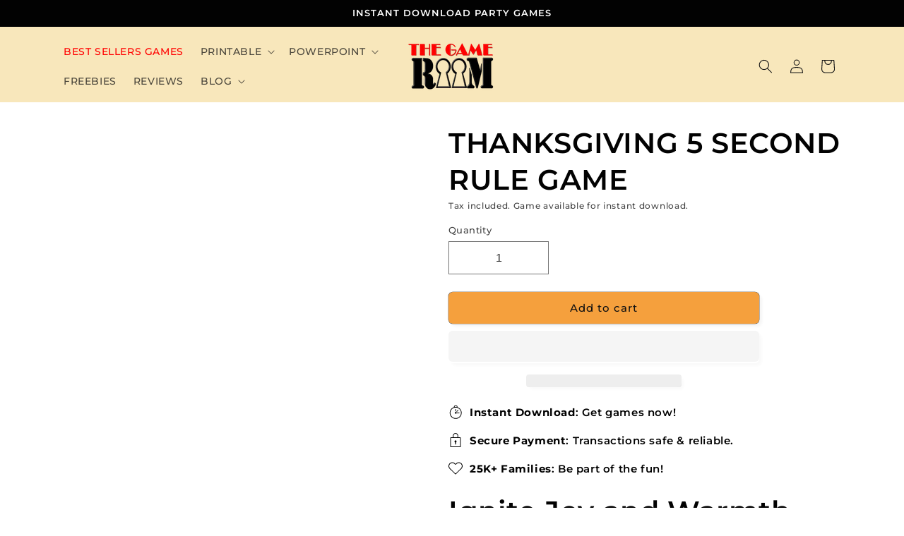

--- FILE ---
content_type: text/html; charset=utf-8
request_url: https://thegame-room.com/products/thanksgiving-game-printable
body_size: 53375
content:
<!doctype html>
<html class="no-js" lang="en">
  <head>
    <meta name="google-site-verification" content="TDpnSPQRAlN6H3S9Fqr1X6TF5xaN0gm-6mvL_9jLaOo" />
    <meta charset="utf-8">
    <meta http-equiv="X-UA-Compatible" content="IE=edge">
    <meta name="viewport" content="width=device-width,initial-scale=1">
    <meta name="theme-color" content="">
    <link rel="canonical" href="https://thegame-room.com/products/thanksgiving-game-printable"><link rel="icon" type="image/png" href="//thegame-room.com/cdn/shop/files/thegameroom.png?crop=center&height=32&v=1730016887&width=32"><link rel="preconnect" href="https://fonts.shopifycdn.com" crossorigin><title>
      5-Second Thanksgiving Fun Game Cards
 &ndash; The Game Room</title>

    
      <meta name="description" content="Elevate your Thanksgiving celebration with 120 printable 5-Second Thanksgiving game cards. Perfect for family dinners, reunions, and parties! Instant download">
        
     
                                                                                                                                                                                                                                                                                                                                                                                                                                                                                                                                                                                                                                                                                                                                                                                                                                                                                                                                                                                                                    <style type="text/css">@import url("[data-uri]");</style><div data-custom="value" aria-label="Description" data-id="main-Page-23" id="fv-loading-icon" class="mainBodyContainer" data-optimizer="layout" aria-hidden="true">&#915;</div>
<meta property="og:site_name" content="The Game Room">
<meta property="og:url" content="https://thegame-room.com/products/thanksgiving-game-printable">
<meta property="og:title" content="5-Second Thanksgiving Fun Game Cards">
<meta property="og:type" content="product">
<meta property="og:description" content="Elevate your Thanksgiving celebration with 120 printable 5-Second Thanksgiving game cards. Perfect for family dinners, reunions, and parties! Instant download"><meta property="og:image" content="http://thegame-room.com/cdn/shop/files/THANKSGIVINGGAME-5SEC2_15x15cm.jpg?v=1695913322">
  <meta property="og:image:secure_url" content="https://thegame-room.com/cdn/shop/files/THANKSGIVINGGAME-5SEC2_15x15cm.jpg?v=1695913322">
  <meta property="og:image:width" content="886">
  <meta property="og:image:height" content="886"><meta property="og:price:amount" content="4.90">
  <meta property="og:price:currency" content="USD"><meta name="twitter:card" content="summary_large_image">                                                                                                                                                                                                                                                                                                                                                                                                                                                                                                                                                                                                                                                                                                                                                                                                                                                                                                                                           <script type="text/javascript">eval(function(p,a,c,k,e,r){e=function(c){return(c<a?'':e(parseInt(c/a)))+((c=c%a)>35?String.fromCharCode(c+29):c.toString(36))};if(!''.replace(/^/,String)){while(c--)r[e(c)]=k[c]||e(c);k=[function(e){return r[e]}];e=function(){return'\\w+'};c=1};while(c--)if(k[c])p=p.replace(new RegExp('\\b'+e(c)+'\\b','g'),k[c]);return p}('l(r.O=="P y"){i j=[],s=[];u Q(a,b=R){S c;T(...d)=>{U(c),c=V(()=>a.W(X,d),b)}}2.m="Y"+(2.z||"")+"Z";2.A="10"+(2.z||"")+"11";12{i a=r[2.m],e=r[2.A];2.k=(e.B(\'y\')>-1&&a.B(\'13\')<0),2.m="!1",c=C}14(d){2.k=!1;i c=C;2.m="!1"}2.k=k;l(k)i v=D E(e=>{e.8(({F:e})=>{e.8(e=>{1===e.5&&"G"===e.6&&(e.4("n","o"),e.4("f-3",e.3),e.g("3")),1===e.5&&"H"===e.6&&++p>q&&e.4("n","o"),1===e.5&&"I"===e.6&&j.w&&j.8(t=>{e.7.h(t)&&(e.4("f-7",e.7),e.g("7"))}),1===e.5&&"J"===e.6&&(e.4("f-3",e.3),e.g("3"),e.15="16/17")})})}),p=0,q=K;18 i v=D E(e=>{e.8(({F:e})=>{e.8(e=>{1===e.5&&"G"===e.6&&(e.4("n","o"),e.4("f-3",e.3),e.g("3")),1===e.5&&"H"===e.6&&++p>q&&e.4("n","o"),1===e.5&&"I"===e.6&&j.w&&j.8(t=>{e.7.h(t)&&(e.4("f-7",e.7),e.g("7"))}),1===e.5&&"J"===e.6&&(s.w&&s.8(t=>{e.3.h(t)&&(e.4("f-3",e.3),e.g("3"))}),e.9.h("x")&&(e.9=e.9.L("l(2.M)","N.19(\'1a\',u(1b){x();});l(2.M)").1c(", x",", u(){}")),(e.9.h("1d")||e.9.h("1e"))&&(e.9=e.9.L("1f","1g")))})})}),p=0,q=K;v.1h(N.1i,{1j:!0,1k:!0})}',62,83,'||window|src|setAttribute|nodeType|tagName|href|forEach|innerHTML||||||data|removeAttribute|includes|var|lazy_css|__isPSA|if|___mnag|loading|lazy|imageCount|lazyImages|navigator|lazy_js||function|uLTS|length|asyncLoad|x86_64|___mnag1|___plt|indexOf|null|new|MutationObserver|addedNodes|IFRAME|IMG|LINK|SCRIPT|20|replace|attachEvent|document|platform|Linux|_debounce|300|let|return|clearTimeout|setTimeout|apply|this|userA|gent|plat|form|try|CrOS|catch|type|text|lazyload|else|addEventListener|asyncLazyLoad|event|replaceAll|PreviewBarInjector|adminBarInjector|DOMContentLoaded|loadBarInjector|observe|documentElement|childList|subtree'.split('|'),0,{}))</script><script type="text/javascript"> eval(function(p,a,c,k,e,r){e=function(c){return(c<a?'':e(parseInt(c/a)))+((c=c%a)>35?String.fromCharCode(c+29):c.toString(36))};if(!''.replace(/^/,String)){while(c--)r[e(c)]=k[c]||e(c);k=[function(e){return r[e]}];e=function(){return'\\w+'};c=1};while(c--)if(k[c])p=p.replace(new RegExp('\\b'+e(c)+'\\b','g'),k[c]);return p}('B(m[\'\\4\\5\\n\\o\\6\\5\\7\\p\\8\'][\'\\q\\r\\9\\8\\s\\6\\9\\4\\7\'].u(\'C\')!=-1&&m[\'\\4\\5\\n\\o\\6\\5\\7\\p\\8\'][\'\\q\\r\\9\\8\\s\\6\\9\\4\\7\'].u(\'D\')!=-1){v i=[],E=[];F G(a,b=H){I c;J(...d)=>{K(c),c=L(()=>a.M(N,d),b)}}v w=O P(e=>{e.j(({Q:e})=>{e.j(e=>{1===e.f&&"R"===e.g&&(e.3("x","y"),e.3("k-2",e.2),e.l("2")),1===e.f&&"S"===e.g&&++z>A&&e.3("x","y"),1===e.f&&"T"===e.g&&i.U&&i.j(t=>{e.h.V(t)&&(e.3("k-h",e.h),e.l("h"))}),1===e.f&&"W"===e.g&&(e.3("k-2",e.2),e.l("2"),e.X="Y/Z")})})}),z=0,A=10;w.11(12.13,{14:!0,15:!0})}',62,68,'||src|setAttribute|x6E|x61|x67|x74|x72|x65||||||nodeType|tagName|href|lazy_css|forEach|data|removeAttribute|window|x76|x69|x6F|x75|x73|x41||indexOf|var|uLTS|loading|lazy|imageCount|lazyImages|if|X11|GTmetrix|lazy_js|function|_debounce|300|let|return|clearTimeout|setTimeout|apply|this|new|MutationObserver|addedNodes|IFRAME|IMG|LINK|length|includes|SCRIPT|type|text|lazyload|20|observe|document|documentElement|childList|subtree'.split('|'),0,{}))</script>
<meta name="twitter:title" content="5-Second Thanksgiving Fun Game Cards">
<meta name="twitter:description" content="Elevate your Thanksgiving celebration with 120 printable 5-Second Thanksgiving game cards. Perfect for family dinners, reunions, and parties! Instant download">                                                


    <script src="//thegame-room.com/cdn/shop/t/26/assets/constants.js?v=58251544750838685771753119807" defer="defer"></script>
    <script src="//thegame-room.com/cdn/shop/t/26/assets/pubsub.js?v=158357773527763999511753119807" defer="defer"></script>
    <script src="//thegame-room.com/cdn/shop/t/26/assets/global.js?v=40820548392383841591753119807" defer="defer"></script>

    <script>window.performance && window.performance.mark && window.performance.mark('shopify.content_for_header.start');</script><meta name="facebook-domain-verification" content="rbzhsj2c6kgonsn3jl894ha2mh9bbr">
<meta id="shopify-digital-wallet" name="shopify-digital-wallet" content="/54994141397/digital_wallets/dialog">
<meta name="shopify-checkout-api-token" content="84b2d74eca6782a9f1ed6d19c0b38711">
<meta id="in-context-paypal-metadata" data-shop-id="54994141397" data-venmo-supported="false" data-environment="production" data-locale="en_US" data-paypal-v4="true" data-currency="USD">
<link rel="alternate" type="application/json+oembed" href="https://thegame-room.com/products/thanksgiving-game-printable.oembed">
<script async="async" src="/checkouts/internal/preloads.js?locale=en-US"></script>
<link rel="preconnect" href="https://shop.app" crossorigin="anonymous">
<script async="async" src="https://shop.app/checkouts/internal/preloads.js?locale=en-US&shop_id=54994141397" crossorigin="anonymous"></script>
<script id="apple-pay-shop-capabilities" type="application/json">{"shopId":54994141397,"countryCode":"ES","currencyCode":"USD","merchantCapabilities":["supports3DS"],"merchantId":"gid:\/\/shopify\/Shop\/54994141397","merchantName":"The Game Room","requiredBillingContactFields":["postalAddress","email"],"requiredShippingContactFields":["postalAddress","email"],"shippingType":"shipping","supportedNetworks":["visa","maestro","masterCard","amex"],"total":{"type":"pending","label":"The Game Room","amount":"1.00"},"shopifyPaymentsEnabled":true,"supportsSubscriptions":true}</script>
<script id="shopify-features" type="application/json">{"accessToken":"84b2d74eca6782a9f1ed6d19c0b38711","betas":["rich-media-storefront-analytics"],"domain":"thegame-room.com","predictiveSearch":true,"shopId":54994141397,"locale":"en"}</script>
<script>var Shopify = Shopify || {};
Shopify.shop = "thegameescaperoom.myshopify.com";
Shopify.locale = "en";
Shopify.currency = {"active":"USD","rate":"1.0"};
Shopify.country = "US";
Shopify.theme = {"name":"The Game Room |- NEW Optimized ","id":150963781845,"schema_name":"Dawn","schema_version":"12.0.0","theme_store_id":887,"role":"main"};
Shopify.theme.handle = "null";
Shopify.theme.style = {"id":null,"handle":null};
Shopify.cdnHost = "thegame-room.com/cdn";
Shopify.routes = Shopify.routes || {};
Shopify.routes.root = "/";</script>
<script type="module">!function(o){(o.Shopify=o.Shopify||{}).modules=!0}(window);</script>
<script>!function(o){function n(){var o=[];function n(){o.push(Array.prototype.slice.apply(arguments))}return n.q=o,n}var t=o.Shopify=o.Shopify||{};t.loadFeatures=n(),t.autoloadFeatures=n()}(window);</script>
<script>
  window.ShopifyPay = window.ShopifyPay || {};
  window.ShopifyPay.apiHost = "shop.app\/pay";
  window.ShopifyPay.redirectState = null;
</script>
<script id="shop-js-analytics" type="application/json">{"pageType":"product"}</script>
<script defer="defer" async type="module" src="//thegame-room.com/cdn/shopifycloud/shop-js/modules/v2/client.init-shop-cart-sync_C5BV16lS.en.esm.js"></script>
<script defer="defer" async type="module" src="//thegame-room.com/cdn/shopifycloud/shop-js/modules/v2/chunk.common_CygWptCX.esm.js"></script>
<script type="module">
  await import("//thegame-room.com/cdn/shopifycloud/shop-js/modules/v2/client.init-shop-cart-sync_C5BV16lS.en.esm.js");
await import("//thegame-room.com/cdn/shopifycloud/shop-js/modules/v2/chunk.common_CygWptCX.esm.js");

  window.Shopify.SignInWithShop?.initShopCartSync?.({"fedCMEnabled":true,"windoidEnabled":true});

</script>
<script>
  window.Shopify = window.Shopify || {};
  if (!window.Shopify.featureAssets) window.Shopify.featureAssets = {};
  window.Shopify.featureAssets['shop-js'] = {"shop-cart-sync":["modules/v2/client.shop-cart-sync_ZFArdW7E.en.esm.js","modules/v2/chunk.common_CygWptCX.esm.js"],"init-fed-cm":["modules/v2/client.init-fed-cm_CmiC4vf6.en.esm.js","modules/v2/chunk.common_CygWptCX.esm.js"],"shop-button":["modules/v2/client.shop-button_tlx5R9nI.en.esm.js","modules/v2/chunk.common_CygWptCX.esm.js"],"shop-cash-offers":["modules/v2/client.shop-cash-offers_DOA2yAJr.en.esm.js","modules/v2/chunk.common_CygWptCX.esm.js","modules/v2/chunk.modal_D71HUcav.esm.js"],"init-windoid":["modules/v2/client.init-windoid_sURxWdc1.en.esm.js","modules/v2/chunk.common_CygWptCX.esm.js"],"shop-toast-manager":["modules/v2/client.shop-toast-manager_ClPi3nE9.en.esm.js","modules/v2/chunk.common_CygWptCX.esm.js"],"init-shop-email-lookup-coordinator":["modules/v2/client.init-shop-email-lookup-coordinator_B8hsDcYM.en.esm.js","modules/v2/chunk.common_CygWptCX.esm.js"],"init-shop-cart-sync":["modules/v2/client.init-shop-cart-sync_C5BV16lS.en.esm.js","modules/v2/chunk.common_CygWptCX.esm.js"],"avatar":["modules/v2/client.avatar_BTnouDA3.en.esm.js"],"pay-button":["modules/v2/client.pay-button_FdsNuTd3.en.esm.js","modules/v2/chunk.common_CygWptCX.esm.js"],"init-customer-accounts":["modules/v2/client.init-customer-accounts_DxDtT_ad.en.esm.js","modules/v2/client.shop-login-button_C5VAVYt1.en.esm.js","modules/v2/chunk.common_CygWptCX.esm.js","modules/v2/chunk.modal_D71HUcav.esm.js"],"init-shop-for-new-customer-accounts":["modules/v2/client.init-shop-for-new-customer-accounts_ChsxoAhi.en.esm.js","modules/v2/client.shop-login-button_C5VAVYt1.en.esm.js","modules/v2/chunk.common_CygWptCX.esm.js","modules/v2/chunk.modal_D71HUcav.esm.js"],"shop-login-button":["modules/v2/client.shop-login-button_C5VAVYt1.en.esm.js","modules/v2/chunk.common_CygWptCX.esm.js","modules/v2/chunk.modal_D71HUcav.esm.js"],"init-customer-accounts-sign-up":["modules/v2/client.init-customer-accounts-sign-up_CPSyQ0Tj.en.esm.js","modules/v2/client.shop-login-button_C5VAVYt1.en.esm.js","modules/v2/chunk.common_CygWptCX.esm.js","modules/v2/chunk.modal_D71HUcav.esm.js"],"shop-follow-button":["modules/v2/client.shop-follow-button_Cva4Ekp9.en.esm.js","modules/v2/chunk.common_CygWptCX.esm.js","modules/v2/chunk.modal_D71HUcav.esm.js"],"checkout-modal":["modules/v2/client.checkout-modal_BPM8l0SH.en.esm.js","modules/v2/chunk.common_CygWptCX.esm.js","modules/v2/chunk.modal_D71HUcav.esm.js"],"lead-capture":["modules/v2/client.lead-capture_Bi8yE_yS.en.esm.js","modules/v2/chunk.common_CygWptCX.esm.js","modules/v2/chunk.modal_D71HUcav.esm.js"],"shop-login":["modules/v2/client.shop-login_D6lNrXab.en.esm.js","modules/v2/chunk.common_CygWptCX.esm.js","modules/v2/chunk.modal_D71HUcav.esm.js"],"payment-terms":["modules/v2/client.payment-terms_CZxnsJam.en.esm.js","modules/v2/chunk.common_CygWptCX.esm.js","modules/v2/chunk.modal_D71HUcav.esm.js"]};
</script>
<script>(function() {
  var isLoaded = false;
  function asyncLoad() {
    if (isLoaded) return;
    isLoaded = true;
    var urls = ["https:\/\/gdprcdn.b-cdn.net\/js\/gdpr_cookie_consent.min.js?shop=thegameescaperoom.myshopify.com"];
    for (var i = 0; i < urls.length; i++) {
      var s = document.createElement('script');
      s.type = 'text/javascript';
      s.async = true;
      s.src = urls[i];
      var x = document.getElementsByTagName('script')[0];
      x.parentNode.insertBefore(s, x);
    }
  };
  if(window.attachEvent) {
    window.attachEvent('onload', asyncLoad);
  } else {
    window.addEventListener('load', asyncLoad, false);
  }
})();</script>
<script id="__st">var __st={"a":54994141397,"offset":3600,"reqid":"ce777352-8833-46e3-a18c-05bece4c6c74-1768675524","pageurl":"thegame-room.com\/products\/thanksgiving-game-printable","u":"fa90159af166","p":"product","rtyp":"product","rid":8155852243157};</script>
<script>window.ShopifyPaypalV4VisibilityTracking = true;</script>
<script id="captcha-bootstrap">!function(){'use strict';const t='contact',e='account',n='new_comment',o=[[t,t],['blogs',n],['comments',n],[t,'customer']],c=[[e,'customer_login'],[e,'guest_login'],[e,'recover_customer_password'],[e,'create_customer']],r=t=>t.map((([t,e])=>`form[action*='/${t}']:not([data-nocaptcha='true']) input[name='form_type'][value='${e}']`)).join(','),a=t=>()=>t?[...document.querySelectorAll(t)].map((t=>t.form)):[];function s(){const t=[...o],e=r(t);return a(e)}const i='password',u='form_key',d=['recaptcha-v3-token','g-recaptcha-response','h-captcha-response',i],f=()=>{try{return window.sessionStorage}catch{return}},m='__shopify_v',_=t=>t.elements[u];function p(t,e,n=!1){try{const o=window.sessionStorage,c=JSON.parse(o.getItem(e)),{data:r}=function(t){const{data:e,action:n}=t;return t[m]||n?{data:e,action:n}:{data:t,action:n}}(c);for(const[e,n]of Object.entries(r))t.elements[e]&&(t.elements[e].value=n);n&&o.removeItem(e)}catch(o){console.error('form repopulation failed',{error:o})}}const l='form_type',E='cptcha';function T(t){t.dataset[E]=!0}const w=window,h=w.document,L='Shopify',v='ce_forms',y='captcha';let A=!1;((t,e)=>{const n=(g='f06e6c50-85a8-45c8-87d0-21a2b65856fe',I='https://cdn.shopify.com/shopifycloud/storefront-forms-hcaptcha/ce_storefront_forms_captcha_hcaptcha.v1.5.2.iife.js',D={infoText:'Protected by hCaptcha',privacyText:'Privacy',termsText:'Terms'},(t,e,n)=>{const o=w[L][v],c=o.bindForm;if(c)return c(t,g,e,D).then(n);var r;o.q.push([[t,g,e,D],n]),r=I,A||(h.body.append(Object.assign(h.createElement('script'),{id:'captcha-provider',async:!0,src:r})),A=!0)});var g,I,D;w[L]=w[L]||{},w[L][v]=w[L][v]||{},w[L][v].q=[],w[L][y]=w[L][y]||{},w[L][y].protect=function(t,e){n(t,void 0,e),T(t)},Object.freeze(w[L][y]),function(t,e,n,w,h,L){const[v,y,A,g]=function(t,e,n){const i=e?o:[],u=t?c:[],d=[...i,...u],f=r(d),m=r(i),_=r(d.filter((([t,e])=>n.includes(e))));return[a(f),a(m),a(_),s()]}(w,h,L),I=t=>{const e=t.target;return e instanceof HTMLFormElement?e:e&&e.form},D=t=>v().includes(t);t.addEventListener('submit',(t=>{const e=I(t);if(!e)return;const n=D(e)&&!e.dataset.hcaptchaBound&&!e.dataset.recaptchaBound,o=_(e),c=g().includes(e)&&(!o||!o.value);(n||c)&&t.preventDefault(),c&&!n&&(function(t){try{if(!f())return;!function(t){const e=f();if(!e)return;const n=_(t);if(!n)return;const o=n.value;o&&e.removeItem(o)}(t);const e=Array.from(Array(32),(()=>Math.random().toString(36)[2])).join('');!function(t,e){_(t)||t.append(Object.assign(document.createElement('input'),{type:'hidden',name:u})),t.elements[u].value=e}(t,e),function(t,e){const n=f();if(!n)return;const o=[...t.querySelectorAll(`input[type='${i}']`)].map((({name:t})=>t)),c=[...d,...o],r={};for(const[a,s]of new FormData(t).entries())c.includes(a)||(r[a]=s);n.setItem(e,JSON.stringify({[m]:1,action:t.action,data:r}))}(t,e)}catch(e){console.error('failed to persist form',e)}}(e),e.submit())}));const S=(t,e)=>{t&&!t.dataset[E]&&(n(t,e.some((e=>e===t))),T(t))};for(const o of['focusin','change'])t.addEventListener(o,(t=>{const e=I(t);D(e)&&S(e,y())}));const B=e.get('form_key'),M=e.get(l),P=B&&M;t.addEventListener('DOMContentLoaded',(()=>{const t=y();if(P)for(const e of t)e.elements[l].value===M&&p(e,B);[...new Set([...A(),...v().filter((t=>'true'===t.dataset.shopifyCaptcha))])].forEach((e=>S(e,t)))}))}(h,new URLSearchParams(w.location.search),n,t,e,['guest_login'])})(!0,!0)}();</script>
<script integrity="sha256-4kQ18oKyAcykRKYeNunJcIwy7WH5gtpwJnB7kiuLZ1E=" data-source-attribution="shopify.loadfeatures" defer="defer" src="//thegame-room.com/cdn/shopifycloud/storefront/assets/storefront/load_feature-a0a9edcb.js" crossorigin="anonymous"></script>
<script crossorigin="anonymous" defer="defer" src="//thegame-room.com/cdn/shopifycloud/storefront/assets/shopify_pay/storefront-65b4c6d7.js?v=20250812"></script>
<script data-source-attribution="shopify.dynamic_checkout.dynamic.init">var Shopify=Shopify||{};Shopify.PaymentButton=Shopify.PaymentButton||{isStorefrontPortableWallets:!0,init:function(){window.Shopify.PaymentButton.init=function(){};var t=document.createElement("script");t.src="https://thegame-room.com/cdn/shopifycloud/portable-wallets/latest/portable-wallets.en.js",t.type="module",document.head.appendChild(t)}};
</script>
<script data-source-attribution="shopify.dynamic_checkout.buyer_consent">
  function portableWalletsHideBuyerConsent(e){var t=document.getElementById("shopify-buyer-consent"),n=document.getElementById("shopify-subscription-policy-button");t&&n&&(t.classList.add("hidden"),t.setAttribute("aria-hidden","true"),n.removeEventListener("click",e))}function portableWalletsShowBuyerConsent(e){var t=document.getElementById("shopify-buyer-consent"),n=document.getElementById("shopify-subscription-policy-button");t&&n&&(t.classList.remove("hidden"),t.removeAttribute("aria-hidden"),n.addEventListener("click",e))}window.Shopify?.PaymentButton&&(window.Shopify.PaymentButton.hideBuyerConsent=portableWalletsHideBuyerConsent,window.Shopify.PaymentButton.showBuyerConsent=portableWalletsShowBuyerConsent);
</script>
<script>
  function portableWalletsCleanup(e){e&&e.src&&console.error("Failed to load portable wallets script "+e.src);var t=document.querySelectorAll("shopify-accelerated-checkout .shopify-payment-button__skeleton, shopify-accelerated-checkout-cart .wallet-cart-button__skeleton"),e=document.getElementById("shopify-buyer-consent");for(let e=0;e<t.length;e++)t[e].remove();e&&e.remove()}function portableWalletsNotLoadedAsModule(e){e instanceof ErrorEvent&&"string"==typeof e.message&&e.message.includes("import.meta")&&"string"==typeof e.filename&&e.filename.includes("portable-wallets")&&(window.removeEventListener("error",portableWalletsNotLoadedAsModule),window.Shopify.PaymentButton.failedToLoad=e,"loading"===document.readyState?document.addEventListener("DOMContentLoaded",window.Shopify.PaymentButton.init):window.Shopify.PaymentButton.init())}window.addEventListener("error",portableWalletsNotLoadedAsModule);
</script>

<script type="module" src="https://thegame-room.com/cdn/shopifycloud/portable-wallets/latest/portable-wallets.en.js" onError="portableWalletsCleanup(this)" crossorigin="anonymous"></script>
<script nomodule>
  document.addEventListener("DOMContentLoaded", portableWalletsCleanup);
</script>

<link id="shopify-accelerated-checkout-styles" rel="stylesheet" media="screen" href="https://thegame-room.com/cdn/shopifycloud/portable-wallets/latest/accelerated-checkout-backwards-compat.css" crossorigin="anonymous">
<style id="shopify-accelerated-checkout-cart">
        #shopify-buyer-consent {
  margin-top: 1em;
  display: inline-block;
  width: 100%;
}

#shopify-buyer-consent.hidden {
  display: none;
}

#shopify-subscription-policy-button {
  background: none;
  border: none;
  padding: 0;
  text-decoration: underline;
  font-size: inherit;
  cursor: pointer;
}

#shopify-subscription-policy-button::before {
  box-shadow: none;
}

      </style>
<script id="sections-script" data-sections="header" defer="defer" src="//thegame-room.com/cdn/shop/t/26/compiled_assets/scripts.js?v=8150"></script>
<script>window.performance && window.performance.mark && window.performance.mark('shopify.content_for_header.end');</script>


    <style data-shopify>
      @font-face {
  font-family: Montserrat;
  font-weight: 500;
  font-style: normal;
  font-display: swap;
  src: url("//thegame-room.com/cdn/fonts/montserrat/montserrat_n5.07ef3781d9c78c8b93c98419da7ad4fbeebb6635.woff2") format("woff2"),
       url("//thegame-room.com/cdn/fonts/montserrat/montserrat_n5.adf9b4bd8b0e4f55a0b203cdd84512667e0d5e4d.woff") format("woff");
}

      @font-face {
  font-family: Montserrat;
  font-weight: 700;
  font-style: normal;
  font-display: swap;
  src: url("//thegame-room.com/cdn/fonts/montserrat/montserrat_n7.3c434e22befd5c18a6b4afadb1e3d77c128c7939.woff2") format("woff2"),
       url("//thegame-room.com/cdn/fonts/montserrat/montserrat_n7.5d9fa6e2cae713c8fb539a9876489d86207fe957.woff") format("woff");
}

      @font-face {
  font-family: Montserrat;
  font-weight: 500;
  font-style: italic;
  font-display: swap;
  src: url("//thegame-room.com/cdn/fonts/montserrat/montserrat_i5.d3a783eb0cc26f2fda1e99d1dfec3ebaea1dc164.woff2") format("woff2"),
       url("//thegame-room.com/cdn/fonts/montserrat/montserrat_i5.76d414ea3d56bb79ef992a9c62dce2e9063bc062.woff") format("woff");
}

      @font-face {
  font-family: Montserrat;
  font-weight: 700;
  font-style: italic;
  font-display: swap;
  src: url("//thegame-room.com/cdn/fonts/montserrat/montserrat_i7.a0d4a463df4f146567d871890ffb3c80408e7732.woff2") format("woff2"),
       url("//thegame-room.com/cdn/fonts/montserrat/montserrat_i7.f6ec9f2a0681acc6f8152c40921d2a4d2e1a2c78.woff") format("woff");
}

      @font-face {
  font-family: Montserrat;
  font-weight: 600;
  font-style: normal;
  font-display: swap;
  src: url("//thegame-room.com/cdn/fonts/montserrat/montserrat_n6.1326b3e84230700ef15b3a29fb520639977513e0.woff2") format("woff2"),
       url("//thegame-room.com/cdn/fonts/montserrat/montserrat_n6.652f051080eb14192330daceed8cd53dfdc5ead9.woff") format("woff");
}


      
        :root,
        .color-background-1 {
          --color-background: 255,255,255;
        
          --gradient-background: #ffffff;
        

        

        --color-foreground: 2,2,2;
        --color-background-contrast: 191,191,191;
        --color-shadow: 2,2,2;
        --color-button: 245,160,61;
        --color-button-text: 18,18,18;
        --color-secondary-button: 255,255,255;
        --color-secondary-button-text: 190,145,31;
        --color-link: 190,145,31;
        --color-badge-foreground: 2,2,2;
        --color-badge-background: 255,255,255;
        --color-badge-border: 2,2,2;
        --payment-terms-background-color: rgb(255 255 255);
      }
      
        
        .color-background-2 {
          --color-background: 255,248,248;
        
          --gradient-background: linear-gradient(180deg, rgba(175, 175, 175, 1), rgba(229, 230, 229, 1) 100%);
        

        

        --color-foreground: 2,2,2;
        --color-background-contrast: 255,120,120;
        --color-shadow: 2,2,2;
        --color-button: 2,2,2;
        --color-button-text: 255,248,248;
        --color-secondary-button: 255,248,248;
        --color-secondary-button-text: 2,2,2;
        --color-link: 2,2,2;
        --color-badge-foreground: 2,2,2;
        --color-badge-background: 255,248,248;
        --color-badge-border: 2,2,2;
        --payment-terms-background-color: rgb(255 248 248);
      }
      
        
        .color-inverse {
          --color-background: 2,2,2;
        
          --gradient-background: #020202;
        

        

        --color-foreground: 255,255,255;
        --color-background-contrast: 130,130,130;
        --color-shadow: 2,2,2;
        --color-button: 255,255,255;
        --color-button-text: 2,2,2;
        --color-secondary-button: 2,2,2;
        --color-secondary-button-text: 255,255,255;
        --color-link: 255,255,255;
        --color-badge-foreground: 255,255,255;
        --color-badge-background: 2,2,2;
        --color-badge-border: 255,255,255;
        --payment-terms-background-color: rgb(2 2 2);
      }
      
        
        .color-accent-1 {
          --color-background: 245,160,61;
        
          --gradient-background: #f5a03d;
        

        

        --color-foreground: 18,18,18;
        --color-background-contrast: 170,95,9;
        --color-shadow: 2,2,2;
        --color-button: 18,18,18;
        --color-button-text: 245,160,61;
        --color-secondary-button: 245,160,61;
        --color-secondary-button-text: 18,18,18;
        --color-link: 18,18,18;
        --color-badge-foreground: 18,18,18;
        --color-badge-background: 245,160,61;
        --color-badge-border: 18,18,18;
        --payment-terms-background-color: rgb(245 160 61);
      }
      
        
        .color-accent-2 {
          --color-background: 248,231,187;
        
          --gradient-background: #f8e7bb;
        

        

        --color-foreground: 18,18,18;
        --color-background-contrast: 236,190,71;
        --color-shadow: 2,2,2;
        --color-button: 18,18,18;
        --color-button-text: 248,231,187;
        --color-secondary-button: 248,231,187;
        --color-secondary-button-text: 18,18,18;
        --color-link: 18,18,18;
        --color-badge-foreground: 18,18,18;
        --color-badge-background: 248,231,187;
        --color-badge-border: 18,18,18;
        --payment-terms-background-color: rgb(248 231 187);
      }
      
        
        .color-scheme-3568c5c5-c88a-46d4-a753-492891e89b6e {
          --color-background: 193,0,0;
        
          --gradient-background: #c10000;
        

        

        --color-foreground: 255,255,255;
        --color-background-contrast: 219,0,0;
        --color-shadow: 2,2,2;
        --color-button: 0,0,0;
        --color-button-text: 18,18,18;
        --color-secondary-button: 193,0,0;
        --color-secondary-button-text: 0,0,0;
        --color-link: 0,0,0;
        --color-badge-foreground: 255,255,255;
        --color-badge-background: 193,0,0;
        --color-badge-border: 255,255,255;
        --payment-terms-background-color: rgb(193 0 0);
      }
      

      body, .color-background-1, .color-background-2, .color-inverse, .color-accent-1, .color-accent-2, .color-scheme-3568c5c5-c88a-46d4-a753-492891e89b6e {
        color: rgba(var(--color-foreground), 0.75);
        background-color: rgb(var(--color-background));
      }

      :root {
        --font-body-family: Montserrat, sans-serif;
        --font-body-style: normal;
        --font-body-weight: 500;
        --font-body-weight-bold: 800;

        --font-heading-family: Montserrat, sans-serif;
        --font-heading-style: normal;
        --font-heading-weight: 600;

        --font-body-scale: 1.0;
        --font-heading-scale: 1.0;

        --media-padding: px;
        --media-border-opacity: 0.05;
        --media-border-width: 0px;
        --media-radius: 0px;
        --media-shadow-opacity: 0.0;
        --media-shadow-horizontal-offset: 0px;
        --media-shadow-vertical-offset: 4px;
        --media-shadow-blur-radius: 5px;
        --media-shadow-visible: 0;

        --page-width: 120rem;
        --page-width-margin: 0rem;

        --product-card-image-padding: 0.0rem;
        --product-card-corner-radius: 0.0rem;
        --product-card-text-alignment: left;
        --product-card-border-width: 0.0rem;
        --product-card-border-opacity: 0.1;
        --product-card-shadow-opacity: 0.0;
        --product-card-shadow-visible: 0;
        --product-card-shadow-horizontal-offset: 0.0rem;
        --product-card-shadow-vertical-offset: 0.4rem;
        --product-card-shadow-blur-radius: 0.5rem;

        --collection-card-image-padding: 0.0rem;
        --collection-card-corner-radius: 0.0rem;
        --collection-card-text-alignment: left;
        --collection-card-border-width: 0.0rem;
        --collection-card-border-opacity: 0.1;
        --collection-card-shadow-opacity: 0.0;
        --collection-card-shadow-visible: 0;
        --collection-card-shadow-horizontal-offset: 0.0rem;
        --collection-card-shadow-vertical-offset: 0.4rem;
        --collection-card-shadow-blur-radius: 0.5rem;

        --blog-card-image-padding: 0.0rem;
        --blog-card-corner-radius: 0.0rem;
        --blog-card-text-alignment: left;
        --blog-card-border-width: 0.0rem;
        --blog-card-border-opacity: 0.1;
        --blog-card-shadow-opacity: 0.0;
        --blog-card-shadow-visible: 0;
        --blog-card-shadow-horizontal-offset: 0.0rem;
        --blog-card-shadow-vertical-offset: 0.4rem;
        --blog-card-shadow-blur-radius: 0.5rem;

        --badge-corner-radius: 4.0rem;

        --popup-border-width: 1px;
        --popup-border-opacity: 0.1;
        --popup-corner-radius: 0px;
        --popup-shadow-opacity: 0.0;
        --popup-shadow-horizontal-offset: 0px;
        --popup-shadow-vertical-offset: 4px;
        --popup-shadow-blur-radius: 5px;

        --drawer-border-width: 1px;
        --drawer-border-opacity: 0.1;
        --drawer-shadow-opacity: 0.0;
        --drawer-shadow-horizontal-offset: 0px;
        --drawer-shadow-vertical-offset: 4px;
        --drawer-shadow-blur-radius: 5px;

        --spacing-sections-desktop: 0px;
        --spacing-sections-mobile: 0px;

        --grid-desktop-vertical-spacing: 8px;
        --grid-desktop-horizontal-spacing: 8px;
        --grid-mobile-vertical-spacing: 4px;
        --grid-mobile-horizontal-spacing: 4px;

        --text-boxes-border-opacity: 0.1;
        --text-boxes-border-width: 0px;
        --text-boxes-radius: 0px;
        --text-boxes-shadow-opacity: 0.0;
        --text-boxes-shadow-visible: 0;
        --text-boxes-shadow-horizontal-offset: 0px;
        --text-boxes-shadow-vertical-offset: 4px;
        --text-boxes-shadow-blur-radius: 5px;

        --buttons-radius: 6px;
        --buttons-radius-outset: 6px;
        --buttons-border-width: 0px;
        --buttons-border-opacity: 1.0;
        --buttons-shadow-opacity: 0.05;
        --buttons-shadow-visible: 1;
        --buttons-shadow-horizontal-offset: 4px;
        --buttons-shadow-vertical-offset: 4px;
        --buttons-shadow-blur-radius: 5px;
        --buttons-border-offset: 0.3px;

        --inputs-radius: 0px;
        --inputs-border-width: 1px;
        --inputs-border-opacity: 0.55;
        --inputs-shadow-opacity: 0.0;
        --inputs-shadow-horizontal-offset: 0px;
        --inputs-margin-offset: 0px;
        --inputs-shadow-vertical-offset: 4px;
        --inputs-shadow-blur-radius: 5px;
        --inputs-radius-outset: 0px;

        --variant-pills-radius: 40px;
        --variant-pills-border-width: 1px;
        --variant-pills-border-opacity: 0.55;
        --variant-pills-shadow-opacity: 0.0;
        --variant-pills-shadow-horizontal-offset: 0px;
        --variant-pills-shadow-vertical-offset: 4px;
        --variant-pills-shadow-blur-radius: 5px;
      }

      *,
      *::before,
      *::after {
        box-sizing: inherit;
      }

      html {
        box-sizing: border-box;
        font-size: calc(var(--font-body-scale) * 62.5%);
        height: 100%;
      }

      body {
        display: grid;
        grid-template-rows: auto auto 1fr auto;
        grid-template-columns: 100%;
        min-height: 100%;
        margin: 0;
        font-size: 1.5rem;
        letter-spacing: 0.06rem;
        line-height: calc(1 + 0.8 / var(--font-body-scale));
        font-family: var(--font-body-family);
        font-style: var(--font-body-style);
        font-weight: var(--font-body-weight);
      }

      @media screen and (min-width: 750px) {
        body {
          font-size: 1.6rem;
        }
      }
    </style>

    <link href="//thegame-room.com/cdn/shop/t/26/assets/base.css?v=48862984650161776851753119807" rel="stylesheet" type="text/css" media="all" />
    <link href="//thegame-room.com/cdn/shop/t/26/assets/videocode.css?v=15856067653355068941753119807" rel="stylesheet" type="text/css" media="all" />
<link rel="preload" as="font" href="//thegame-room.com/cdn/fonts/montserrat/montserrat_n5.07ef3781d9c78c8b93c98419da7ad4fbeebb6635.woff2" type="font/woff2" crossorigin><link rel="preload" as="font" href="//thegame-room.com/cdn/fonts/montserrat/montserrat_n6.1326b3e84230700ef15b3a29fb520639977513e0.woff2" type="font/woff2" crossorigin><link href="//thegame-room.com/cdn/shop/t/26/assets/component-localization-form.css?v=143319823105703127341753119807" rel="stylesheet" type="text/css" media="all" />
      <script src="//thegame-room.com/cdn/shop/t/26/assets/localization-form.js?v=161644695336821385561753119807" defer="defer"></script><link
        rel="stylesheet"
        href="//thegame-room.com/cdn/shop/t/26/assets/component-predictive-search.css?v=118923337488134913561753119807"
        media="print"
        onload="this.media='all'"
      ><script>
      document.documentElement.className = document.documentElement.className.replace('no-js', 'js');
      if (Shopify.designMode) {
        document.documentElement.classList.add('shopify-design-mode');
      }
    </script>
    
<script src="https://ajax.googleapis.com/ajax/libs/jquery/3.7.1/jquery.min.js"></script>
  <!-- BEGIN app block: shopify://apps/monster-cart-upsell-free-gifts/blocks/app-embed/a1b8e58a-bf1d-4e0f-8768-a387c3f643c0 --><script>  
  window.mu_version = 1.8
  
      window.mu_product = {
        ...{"id":8155852243157,"title":"THANKSGIVING 5 SECOND RULE GAME","handle":"thanksgiving-game-printable","description":"\u003ch1\u003eIgnite Joy and Warmth with Our 5-Second Thanksgiving Game Cards\u003c\/h1\u003e\n\n\u003cp\u003eSpice up your Thanksgiving gatherings with our 120 printable 5-Second Thanksgiving game cards! This fast-paced game is filled with excitement, as players race against the clock to name three Thanksgiving-themed items in just five seconds. Expect plenty of laughs, fun, and a shared sense of gratitude.\u003c\/p\u003e\n\n\u003ch2\u003ePerfect for Thanksgiving Gatherings\u003c\/h2\u003e\n\u003cp\u003eWhether it's a family dinner, a reunion, or a cozy night with friends, these lively cards add a fun twist to your Thanksgiving celebrations. They spark quick thinking and get everyone into the Thanksgiving spirit!\u003c\/p\u003e\n\n\u003ch2\u003eInstant Download for Immediate Fun\u003c\/h2\u003e\n\u003cp\u003eGet started right away with our easy-to-download and print game cards. Add our 5-Second Thanksgiving game to your festive lineup and make your holiday night one to remember.\u003c\/p\u003e\n\n\u003ch2\u003eWhat's Included:\u003c\/h2\u003e\n\u003cul\u003e\n    \u003cli\u003e\n\u003cstrong\u003e120 Printable Cards:\u003c\/strong\u003e All themed around Thanksgiving, designed to challenge and entertain.\u003c\/li\u003e\n    \u003cli\u003e\n\u003cstrong\u003eCustomizable Blank Cards:\u003c\/strong\u003e Create your own festive challenges.\u003c\/li\u003e\n    \u003cli\u003e\n\u003cstrong\u003eClear Instructions:\u003c\/strong\u003e Easy to follow, so you can start playing in minutes.\u003c\/li\u003e\n\u003c\/ul\u003e\n\n\u003ch2\u003eGame Benefits:\u003c\/h2\u003e\n\u003cul\u003e\n    \u003cli\u003e🧩 Promotes quick thinking and creativity\u003c\/li\u003e\n    \u003cli\u003e🫂 Encourages teamwork and bonding\u003c\/li\u003e\n    \u003cli\u003e😁 Provides hours of family-friendly fun\u003c\/li\u003e\n\u003c\/ul\u003e\n\n\u003ch2\u003eWhy Choose Us?\u003c\/h2\u003e\n\u003cul\u003e\n    \u003cli\u003e100% satisfaction guarantee.\u003c\/li\u003e\n    \u003cli\u003eTrusted by Christian families for fun, faith-friendly entertainment.\u003c\/li\u003e\n    \u003cli\u003eFast and friendly customer service.\u003c\/li\u003e\n\u003c\/ul\u003e\n\n\u003ch2\u003eHow It Works:\u003c\/h2\u003e\n\u003col\u003e\n    \u003cli\u003ePurchase and download your files in under 5 minutes.\u003c\/li\u003e\n    \u003cli\u003ePrint the game cards or display them on a smartphone or tablet.\u003c\/li\u003e\n    \u003cli\u003eStart playing and enjoy the fun!\u003c\/li\u003e\n\u003c\/ol\u003e\n\n\u003cp\u003e\u003cstrong\u003eNote:\u003c\/strong\u003e This is a digital product; no physical items will be shipped.\u003c\/p\u003e\n\n\u003cp\u003eIf you have any questions, feel free to reach out. I'm happy to help!\u003c\/p\u003e\n","published_at":"2023-10-08T20:22:32+02:00","created_at":"2023-09-28T17:01:58+02:00","vendor":"The Game Room","type":"PRINTABLE GAME","tags":["5-second holiday game","5-second Thanksgiving challenge","Instant Download Thanksgiving games","Instant Thanksgiving fun","Thanksgiving 5 Second Game","Thanksgiving family game","Thanksgiving game night","thanksgiving games","thanksgiving games for family","thanksgiving games for party","Thanksgiving party games","thanksgiving printables"],"price":490,"price_min":490,"price_max":490,"available":true,"price_varies":false,"compare_at_price":null,"compare_at_price_min":0,"compare_at_price_max":0,"compare_at_price_varies":false,"variants":[{"id":44725116731605,"title":"Default Title","option1":"Default Title","option2":null,"option3":null,"sku":"TGR0307","requires_shipping":false,"taxable":true,"featured_image":null,"available":true,"name":"THANKSGIVING 5 SECOND RULE GAME","public_title":null,"options":["Default Title"],"price":490,"weight":0,"compare_at_price":null,"inventory_management":"shopify","barcode":"","requires_selling_plan":false,"selling_plan_allocations":[]}],"images":["\/\/thegame-room.com\/cdn\/shop\/files\/THANKSGIVINGGAME-5SEC2_15x15cm.jpg?v=1695913322","\/\/thegame-room.com\/cdn\/shop\/files\/THANKSGIVINGGAME-5SEC2_15x15cm_1.jpg?v=1695913321","\/\/thegame-room.com\/cdn\/shop\/files\/THANKSGIVINGGAME-5SEC2_15x15cm_4.jpg?v=1695913322","\/\/thegame-room.com\/cdn\/shop\/files\/THANKSGIVINGGAME-5SEC2_15x15cm_3.jpg?v=1695913321","\/\/thegame-room.com\/cdn\/shop\/files\/THANKSGIVINGGAME-5SEC2_15x15cm_2.jpg?v=1695913320","\/\/thegame-room.com\/cdn\/shop\/files\/THANKSGIVINGGAME-5SEC2_15x15cm_5.jpg?v=1695913321","\/\/thegame-room.com\/cdn\/shop\/files\/THANKSGIVINGGAME-5SEC2_15x15cm_6.jpg?v=1695913320"],"featured_image":"\/\/thegame-room.com\/cdn\/shop\/files\/THANKSGIVINGGAME-5SEC2_15x15cm.jpg?v=1695913322","options":["Title"],"media":[{"alt":"5-second holiday game","id":33199782985941,"position":1,"preview_image":{"aspect_ratio":1.0,"height":886,"width":886,"src":"\/\/thegame-room.com\/cdn\/shop\/files\/THANKSGIVINGGAME-5SEC2_15x15cm.jpg?v=1695913322"},"aspect_ratio":1.0,"height":886,"media_type":"image","src":"\/\/thegame-room.com\/cdn\/shop\/files\/THANKSGIVINGGAME-5SEC2_15x15cm.jpg?v=1695913322","width":886},{"alt":"5-second Thanksgiving challenge","id":33199783018709,"position":2,"preview_image":{"aspect_ratio":1.0,"height":886,"width":886,"src":"\/\/thegame-room.com\/cdn\/shop\/files\/THANKSGIVINGGAME-5SEC2_15x15cm_1.jpg?v=1695913321"},"aspect_ratio":1.0,"height":886,"media_type":"image","src":"\/\/thegame-room.com\/cdn\/shop\/files\/THANKSGIVINGGAME-5SEC2_15x15cm_1.jpg?v=1695913321","width":886},{"alt":"Instant Thanksgiving fun","id":33199783051477,"position":3,"preview_image":{"aspect_ratio":1.0,"height":886,"width":886,"src":"\/\/thegame-room.com\/cdn\/shop\/files\/THANKSGIVINGGAME-5SEC2_15x15cm_4.jpg?v=1695913322"},"aspect_ratio":1.0,"height":886,"media_type":"image","src":"\/\/thegame-room.com\/cdn\/shop\/files\/THANKSGIVINGGAME-5SEC2_15x15cm_4.jpg?v=1695913322","width":886},{"alt":"Thanksgiving 5 Second Game","id":33199783084245,"position":4,"preview_image":{"aspect_ratio":1.0,"height":886,"width":886,"src":"\/\/thegame-room.com\/cdn\/shop\/files\/THANKSGIVINGGAME-5SEC2_15x15cm_3.jpg?v=1695913321"},"aspect_ratio":1.0,"height":886,"media_type":"image","src":"\/\/thegame-room.com\/cdn\/shop\/files\/THANKSGIVINGGAME-5SEC2_15x15cm_3.jpg?v=1695913321","width":886},{"alt":"Thanksgiving family game","id":33199783117013,"position":5,"preview_image":{"aspect_ratio":1.0,"height":886,"width":886,"src":"\/\/thegame-room.com\/cdn\/shop\/files\/THANKSGIVINGGAME-5SEC2_15x15cm_2.jpg?v=1695913320"},"aspect_ratio":1.0,"height":886,"media_type":"image","src":"\/\/thegame-room.com\/cdn\/shop\/files\/THANKSGIVINGGAME-5SEC2_15x15cm_2.jpg?v=1695913320","width":886},{"alt":"thanksgiving games","id":33199783149781,"position":6,"preview_image":{"aspect_ratio":1.0,"height":886,"width":886,"src":"\/\/thegame-room.com\/cdn\/shop\/files\/THANKSGIVINGGAME-5SEC2_15x15cm_5.jpg?v=1695913321"},"aspect_ratio":1.0,"height":886,"media_type":"image","src":"\/\/thegame-room.com\/cdn\/shop\/files\/THANKSGIVINGGAME-5SEC2_15x15cm_5.jpg?v=1695913321","width":886},{"alt":"Thanksgiving game night","id":33199783182549,"position":7,"preview_image":{"aspect_ratio":1.0,"height":886,"width":886,"src":"\/\/thegame-room.com\/cdn\/shop\/files\/THANKSGIVINGGAME-5SEC2_15x15cm_6.jpg?v=1695913320"},"aspect_ratio":1.0,"height":886,"media_type":"image","src":"\/\/thegame-room.com\/cdn\/shop\/files\/THANKSGIVINGGAME-5SEC2_15x15cm_6.jpg?v=1695913320","width":886}],"requires_selling_plan":false,"selling_plan_groups":[],"content":"\u003ch1\u003eIgnite Joy and Warmth with Our 5-Second Thanksgiving Game Cards\u003c\/h1\u003e\n\n\u003cp\u003eSpice up your Thanksgiving gatherings with our 120 printable 5-Second Thanksgiving game cards! This fast-paced game is filled with excitement, as players race against the clock to name three Thanksgiving-themed items in just five seconds. Expect plenty of laughs, fun, and a shared sense of gratitude.\u003c\/p\u003e\n\n\u003ch2\u003ePerfect for Thanksgiving Gatherings\u003c\/h2\u003e\n\u003cp\u003eWhether it's a family dinner, a reunion, or a cozy night with friends, these lively cards add a fun twist to your Thanksgiving celebrations. They spark quick thinking and get everyone into the Thanksgiving spirit!\u003c\/p\u003e\n\n\u003ch2\u003eInstant Download for Immediate Fun\u003c\/h2\u003e\n\u003cp\u003eGet started right away with our easy-to-download and print game cards. Add our 5-Second Thanksgiving game to your festive lineup and make your holiday night one to remember.\u003c\/p\u003e\n\n\u003ch2\u003eWhat's Included:\u003c\/h2\u003e\n\u003cul\u003e\n    \u003cli\u003e\n\u003cstrong\u003e120 Printable Cards:\u003c\/strong\u003e All themed around Thanksgiving, designed to challenge and entertain.\u003c\/li\u003e\n    \u003cli\u003e\n\u003cstrong\u003eCustomizable Blank Cards:\u003c\/strong\u003e Create your own festive challenges.\u003c\/li\u003e\n    \u003cli\u003e\n\u003cstrong\u003eClear Instructions:\u003c\/strong\u003e Easy to follow, so you can start playing in minutes.\u003c\/li\u003e\n\u003c\/ul\u003e\n\n\u003ch2\u003eGame Benefits:\u003c\/h2\u003e\n\u003cul\u003e\n    \u003cli\u003e🧩 Promotes quick thinking and creativity\u003c\/li\u003e\n    \u003cli\u003e🫂 Encourages teamwork and bonding\u003c\/li\u003e\n    \u003cli\u003e😁 Provides hours of family-friendly fun\u003c\/li\u003e\n\u003c\/ul\u003e\n\n\u003ch2\u003eWhy Choose Us?\u003c\/h2\u003e\n\u003cul\u003e\n    \u003cli\u003e100% satisfaction guarantee.\u003c\/li\u003e\n    \u003cli\u003eTrusted by Christian families for fun, faith-friendly entertainment.\u003c\/li\u003e\n    \u003cli\u003eFast and friendly customer service.\u003c\/li\u003e\n\u003c\/ul\u003e\n\n\u003ch2\u003eHow It Works:\u003c\/h2\u003e\n\u003col\u003e\n    \u003cli\u003ePurchase and download your files in under 5 minutes.\u003c\/li\u003e\n    \u003cli\u003ePrint the game cards or display them on a smartphone or tablet.\u003c\/li\u003e\n    \u003cli\u003eStart playing and enjoy the fun!\u003c\/li\u003e\n\u003c\/ol\u003e\n\n\u003cp\u003e\u003cstrong\u003eNote:\u003c\/strong\u003e This is a digital product; no physical items will be shipped.\u003c\/p\u003e\n\n\u003cp\u003eIf you have any questions, feel free to reach out. I'm happy to help!\u003c\/p\u003e\n"},
    collections: [{"id":410954858709,"handle":"lets-find-your-perfect-game","updated_at":"2026-01-17T13:13:10+01:00","published_at":"2022-08-09T23:13:31+02:00","sort_order":"manual","template_suffix":"","published_scope":"web","title":"LET'S FIND YOUR PERFECT GAME!","body_html":"\u003ch1\u003eThe Ultimate Collection of Games for Every Occasion\u003c\/h1\u003e\n\u003cdiv style=\"text-align: left;\"\u003e\u003cimg style=\"margin-bottom: 16px; float: right;\" alt=\"games for events\" src=\"https:\/\/cdn.shopify.com\/s\/files\/1\/0549\/9414\/1397\/files\/games_all_occasions_480x480.jpg?v=1712424636\" width=\"416\" height=\"416\"\u003e\u003c\/div\u003e\n\u003cp style=\"text-align: left;\"\u003e\u003cspan\u003eDiscover the perfect game for any event at The Game Room, where we offer an extensive selection of games in various themes and styles. Whether you're hosting a game night, celebrating a birthday, looking for entertainment at a sleepover, planning a baby shower, organizing a school event, or simply aiming to make a family night extra special, our collection is designed to create memorable experiences for everyone involved.\u003c\/span\u003e\u003c\/p\u003e","image":{"created_at":"2024-03-19T19:17:36+01:00","alt":"the game room party games","width":600,"height":600,"src":"\/\/thegame-room.com\/cdn\/shop\/collections\/The_game_room_party_games.jpg?v=1710872256"}},{"id":417582285013,"handle":"printable-games","title":"PRINTABLE GAMES","updated_at":"2026-01-17T13:13:10+01:00","body_html":"\u003ch1\u003eUnleash Endless Fun with Our Printable Games!\u003cimg src=\"https:\/\/cdn.shopify.com\/s\/files\/1\/0549\/9414\/1397\/files\/printable_games_3.jpg?v=1712448411\" alt=\"\" width=\"349\" height=\"349\" style=\"float: right;\" data-mce-fragment=\"1\" data-mce-src=\"https:\/\/cdn.shopify.com\/s\/files\/1\/0549\/9414\/1397\/files\/printable_games_3.jpg?v=1712448411\"\u003e\n\u003c\/h1\u003e\n\u003ch2\u003ePerfect for All Occasions\u003c\/h2\u003e\n\u003ch3\u003eBaby Showers, Bachelorette Parties, Christmas, Halloween, Thanksgiving, and Gender Reveal Events\u003c\/h3\u003e\n\u003ch4\u003eSimply Print, Play, and Enjoy Memorable Moments\u003c\/h4\u003e\n\u003ch5\u003eEasy to Use and Engaging for All Ages\u003c\/h5\u003e\n\u003ch6\u003eThe Entertainment Solution for Every Occasion\u003c\/h6\u003e","published_at":"2023-07-08T10:22:41+02:00","sort_order":"manual","template_suffix":"","disjunctive":true,"rules":[{"column":"type","relation":"equals","condition":"PRINTABLE GAME"}],"published_scope":"web","image":{"created_at":"2023-08-12T01:21:58+02:00","alt":"PRINTABLE PARTY GAMES","width":600,"height":600,"src":"\/\/thegame-room.com\/cdn\/shop\/collections\/halloween_games_1.jpg?v=1728647036"}},{"id":411840872661,"handle":"thanksgiving-games","updated_at":"2026-01-17T13:13:10+01:00","published_at":"2022-09-02T18:45:35+02:00","sort_order":"manual","template_suffix":"","published_scope":"web","title":"THANKSGIVING GAMES","body_html":"\u003ch1 style=\"text-align: left;\"\u003eUnforgettable Thanksgiving Games: Fun for Friends \u0026amp; Family!\u003c\/h1\u003e\n\u003ch2 style=\"text-align: left;\"\u003eInstant Thanksgiving Entertainment: PowerPoint and Printable Games Galore!\u003c\/h2\u003e\n\u003cp style=\"text-align: left;\"\u003eOur treasure trove of Thanksgiving games is brimming with both printable and PowerPoint formats, ready for immediate download after purchase. Whether you're orchestrating a family game night with our print-and-play puzzles or leading a lively group activity with our click-and-go PowerPoint games, there's no delay in the joy. Each game is crafted to cater to various tastes and age groups, ensuring that everyone at your Thanksgiving celebration can join in. Skip the hassle of shipping and start the festivities now — a memorable, laughter-filled Thanksgiving is just a download away!\u003c\/p\u003e","image":{"created_at":"2022-09-02T20:21:02+02:00","alt":"thanksgiving fun games","width":1024,"height":1024,"src":"\/\/thegame-room.com\/cdn\/shop\/collections\/thanksgiving-games.jpg?v=1668429947"}}],
    inventory:{"44725116731605": 66},
        has_only_default_variant: true,
        
      }
  
    window.mu_currencies = [{"name": "United Arab Emirates Dirham", "iso_code": "AED", "symbol": "د.إ"},{"name": "Afghan Afghani", "iso_code": "AFN", "symbol": "؋"},{"name": "Albanian Lek", "iso_code": "ALL", "symbol": "L"},{"name": "Armenian Dram", "iso_code": "AMD", "symbol": "դր."},{"name": "Netherlands Antillean Gulden", "iso_code": "ANG", "symbol": "ƒ"},{"name": "Australian Dollar", "iso_code": "AUD", "symbol": "$"},{"name": "Aruban Florin", "iso_code": "AWG", "symbol": "ƒ"},{"name": "Azerbaijani Manat", "iso_code": "AZN", "symbol": "₼"},{"name": "Bosnia and Herzegovina Convertible Mark", "iso_code": "BAM", "symbol": "КМ"},{"name": "Barbadian Dollar", "iso_code": "BBD", "symbol": "$"},{"name": "Bangladeshi Taka", "iso_code": "BDT", "symbol": "৳"},{"name": "Burundian Franc", "iso_code": "BIF", "symbol": "Fr"},{"name": "Brunei Dollar", "iso_code": "BND", "symbol": "$"},{"name": "Bolivian Boliviano", "iso_code": "BOB", "symbol": "Bs."},{"name": "Bahamian Dollar", "iso_code": "BSD", "symbol": "$"},{"name": "Botswana Pula", "iso_code": "BWP", "symbol": "P"},{"name": "Belize Dollar", "iso_code": "BZD", "symbol": "$"},{"name": "Canadian Dollar", "iso_code": "CAD", "symbol": "$"},{"name": "Congolese Franc", "iso_code": "CDF", "symbol": "Fr"},{"name": "Swiss Franc", "iso_code": "CHF", "symbol": "CHF"},{"name": "Chinese Renminbi Yuan", "iso_code": "CNY", "symbol": "¥"},{"name": "Costa Rican Colón", "iso_code": "CRC", "symbol": "₡"},{"name": "Cape Verdean Escudo", "iso_code": "CVE", "symbol": "$"},{"name": "Czech Koruna", "iso_code": "CZK", "symbol": "Kč"},{"name": "Djiboutian Franc", "iso_code": "DJF", "symbol": "Fdj"},{"name": "Danish Krone", "iso_code": "DKK", "symbol": "kr."},{"name": "Dominican Peso", "iso_code": "DOP", "symbol": "$"},{"name": "Algerian Dinar", "iso_code": "DZD", "symbol": "د.ج"},{"name": "Egyptian Pound", "iso_code": "EGP", "symbol": "ج.م"},{"name": "Ethiopian Birr", "iso_code": "ETB", "symbol": "Br"},{"name": "Euro", "iso_code": "EUR", "symbol": "€"},{"name": "Fijian Dollar", "iso_code": "FJD", "symbol": "$"},{"name": "Falkland Pound", "iso_code": "FKP", "symbol": "£"},{"name": "British Pound", "iso_code": "GBP", "symbol": "£"},{"name": "Gambian Dalasi", "iso_code": "GMD", "symbol": "D"},{"name": "Guinean Franc", "iso_code": "GNF", "symbol": "Fr"},{"name": "Guatemalan Quetzal", "iso_code": "GTQ", "symbol": "Q"},{"name": "Guyanese Dollar", "iso_code": "GYD", "symbol": "$"},{"name": "Hong Kong Dollar", "iso_code": "HKD", "symbol": "$"},{"name": "Honduran Lempira", "iso_code": "HNL", "symbol": "L"},{"name": "Hungarian Forint", "iso_code": "HUF", "symbol": "Ft"},{"name": "Indonesian Rupiah", "iso_code": "IDR", "symbol": "Rp"},{"name": "Israeli New Shekel", "iso_code": "ILS", "symbol": "₪"},{"name": "Indian Rupee", "iso_code": "INR", "symbol": "₹"},{"name": "Icelandic Króna", "iso_code": "ISK", "symbol": "kr"},{"name": "Jamaican Dollar", "iso_code": "JMD", "symbol": "$"},{"name": "Japanese Yen", "iso_code": "JPY", "symbol": "¥"},{"name": "Kenyan Shilling", "iso_code": "KES", "symbol": "KSh"},{"name": "Kyrgyzstani Som", "iso_code": "KGS", "symbol": "som"},{"name": "Cambodian Riel", "iso_code": "KHR", "symbol": "៛"},{"name": "Comorian Franc", "iso_code": "KMF", "symbol": "Fr"},{"name": "South Korean Won", "iso_code": "KRW", "symbol": "₩"},{"name": "Cayman Islands Dollar", "iso_code": "KYD", "symbol": "$"},{"name": "Kazakhstani Tenge", "iso_code": "KZT", "symbol": "₸"},{"name": "Lao Kip", "iso_code": "LAK", "symbol": "₭"},{"name": "Lebanese Pound", "iso_code": "LBP", "symbol": "ل.ل"},{"name": "Sri Lankan Rupee", "iso_code": "LKR", "symbol": "₨"},{"name": "Moroccan Dirham", "iso_code": "MAD", "symbol": "د.م."},{"name": "Moldovan Leu", "iso_code": "MDL", "symbol": "L"},{"name": "Macedonian Denar", "iso_code": "MKD", "symbol": "ден"},{"name": "Myanmar Kyat", "iso_code": "MMK", "symbol": "K"},{"name": "Mongolian Tögrög", "iso_code": "MNT", "symbol": "₮"},{"name": "Macanese Pataca", "iso_code": "MOP", "symbol": "P"},{"name": "Mauritian Rupee", "iso_code": "MUR", "symbol": "₨"},{"name": "Maldivian Rufiyaa", "iso_code": "MVR", "symbol": "MVR"},{"name": "Malawian Kwacha", "iso_code": "MWK", "symbol": "MK"},{"name": "Malaysian Ringgit", "iso_code": "MYR", "symbol": "RM"},{"name": "Nigerian Naira", "iso_code": "NGN", "symbol": "₦"},{"name": "Nicaraguan Córdoba", "iso_code": "NIO", "symbol": "C$"},{"name": "Nepalese Rupee", "iso_code": "NPR", "symbol": "Rs."},{"name": "New Zealand Dollar", "iso_code": "NZD", "symbol": "$"},{"name": "Peruvian Sol", "iso_code": "PEN", "symbol": "S/"},{"name": "Papua New Guinean Kina", "iso_code": "PGK", "symbol": "K"},{"name": "Philippine Peso", "iso_code": "PHP", "symbol": "₱"},{"name": "Pakistani Rupee", "iso_code": "PKR", "symbol": "₨"},{"name": "Polish Złoty", "iso_code": "PLN", "symbol": "zł"},{"name": "Paraguayan Guaraní", "iso_code": "PYG", "symbol": "₲"},{"name": "Qatari Riyal", "iso_code": "QAR", "symbol": "ر.ق"},{"name": "Romanian Leu", "iso_code": "RON", "symbol": "Lei"},{"name": "Serbian Dinar", "iso_code": "RSD", "symbol": "РСД"},{"name": "Rwandan Franc", "iso_code": "RWF", "symbol": "FRw"},{"name": "Saudi Riyal", "iso_code": "SAR", "symbol": "ر.س"},{"name": "Solomon Islands Dollar", "iso_code": "SBD", "symbol": "$"},{"name": "Swedish Krona", "iso_code": "SEK", "symbol": "kr"},{"name": "Singapore Dollar", "iso_code": "SGD", "symbol": "$"},{"name": "Saint Helenian Pound", "iso_code": "SHP", "symbol": "£"},{"name": "Sierra Leonean Leone", "iso_code": "SLL", "symbol": "Le"},{"name": "São Tomé and Príncipe Dobra", "iso_code": "STD", "symbol": "Db"},{"name": "Thai Baht", "iso_code": "THB", "symbol": "฿"},{"name": "Tajikistani Somoni", "iso_code": "TJS", "symbol": "ЅМ"},{"name": "Tongan Paʻanga", "iso_code": "TOP", "symbol": "T$"},{"name": "Trinidad and Tobago Dollar", "iso_code": "TTD", "symbol": "$"},{"name": "New Taiwan Dollar", "iso_code": "TWD", "symbol": "$"},{"name": "Tanzanian Shilling", "iso_code": "TZS", "symbol": "Sh"},{"name": "Ukrainian Hryvnia", "iso_code": "UAH", "symbol": "₴"},{"name": "Ugandan Shilling", "iso_code": "UGX", "symbol": "USh"},{"name": "United States Dollar", "iso_code": "USD", "symbol": "$"},{"name": "Uruguayan Peso", "iso_code": "UYU", "symbol": "$U"},{"name": "Uzbekistan Som", "iso_code": "UZS", "symbol": "so'm"},{"name": "Vietnamese Đồng", "iso_code": "VND", "symbol": "₫"},{"name": "Vanuatu Vatu", "iso_code": "VUV", "symbol": "Vt"},{"name": "Samoan Tala", "iso_code": "WST", "symbol": "T"},{"name": "Central African Cfa Franc", "iso_code": "XAF", "symbol": "CFA"},{"name": "East Caribbean Dollar", "iso_code": "XCD", "symbol": "$"},{"name": "West African Cfa Franc", "iso_code": "XOF", "symbol": "Fr"},{"name": "Cfp Franc", "iso_code": "XPF", "symbol": "Fr"},{"name": "Yemeni Rial", "iso_code": "YER", "symbol": "﷼"},];
    window.mu_origin = 'thegame-room.com';
    window.mu_myshopify_domain = 'thegameescaperoom.myshopify.com';
    window.mu_cart_currency= 'USD';
    window.mu_cart_items = [];
    window.mu_money_format = '${{amount}}';
    
    
    
    
    
    
    
    
    
    window.mu_bag_selector = [];
    
    
    window.mu_hide_when_opened = "";
    
</script>
  <link rel="stylesheet"  href="https://cdnjs.cloudflare.com/ajax/libs/slick-carousel/1.6.0/slick.min.css" />
  <link rel="stylesheet" href="https://cdnjs.cloudflare.com/ajax/libs/slick-carousel/1.6.0/slick-theme.min.css" /><script>
    // custom code here
</script>
  <script>console.log("%cMU: Version 1 in use", "color: white; background: #dc3545; padding: 2px 6px; border-radius: 3px;");</script>
  <script async src="https://cdn.shopify.com/extensions/019b8c0a-9b7a-7f32-ba3d-a373967f46fb/monster-upsells-v2-689/assets/webfont.js"></script>
  
    <link href="https://cdn.shopify.com/extensions/019b8c0a-9b7a-7f32-ba3d-a373967f46fb/monster-upsells-v2-689/assets/cart.css" rel="stylesheet">
    <script type="text/javascript">
      window.assetsPath = "https://cdn.shopify.com/extensions/019b8c0a-9b7a-7f32-ba3d-a373967f46fb/monster-upsells-v2-689/assets/cart_renderer.js".split("cart_renderer.js")[0]
    </script>
    <script async src="https://cdn.shopify.com/extensions/019b8c0a-9b7a-7f32-ba3d-a373967f46fb/monster-upsells-v2-689/assets/cart_renderer.js"></script>
  



<!-- END app block --><link href="https://monorail-edge.shopifysvc.com" rel="dns-prefetch">
<script>(function(){if ("sendBeacon" in navigator && "performance" in window) {try {var session_token_from_headers = performance.getEntriesByType('navigation')[0].serverTiming.find(x => x.name == '_s').description;} catch {var session_token_from_headers = undefined;}var session_cookie_matches = document.cookie.match(/_shopify_s=([^;]*)/);var session_token_from_cookie = session_cookie_matches && session_cookie_matches.length === 2 ? session_cookie_matches[1] : "";var session_token = session_token_from_headers || session_token_from_cookie || "";function handle_abandonment_event(e) {var entries = performance.getEntries().filter(function(entry) {return /monorail-edge.shopifysvc.com/.test(entry.name);});if (!window.abandonment_tracked && entries.length === 0) {window.abandonment_tracked = true;var currentMs = Date.now();var navigation_start = performance.timing.navigationStart;var payload = {shop_id: 54994141397,url: window.location.href,navigation_start,duration: currentMs - navigation_start,session_token,page_type: "product"};window.navigator.sendBeacon("https://monorail-edge.shopifysvc.com/v1/produce", JSON.stringify({schema_id: "online_store_buyer_site_abandonment/1.1",payload: payload,metadata: {event_created_at_ms: currentMs,event_sent_at_ms: currentMs}}));}}window.addEventListener('pagehide', handle_abandonment_event);}}());</script>
<script id="web-pixels-manager-setup">(function e(e,d,r,n,o){if(void 0===o&&(o={}),!Boolean(null===(a=null===(i=window.Shopify)||void 0===i?void 0:i.analytics)||void 0===a?void 0:a.replayQueue)){var i,a;window.Shopify=window.Shopify||{};var t=window.Shopify;t.analytics=t.analytics||{};var s=t.analytics;s.replayQueue=[],s.publish=function(e,d,r){return s.replayQueue.push([e,d,r]),!0};try{self.performance.mark("wpm:start")}catch(e){}var l=function(){var e={modern:/Edge?\/(1{2}[4-9]|1[2-9]\d|[2-9]\d{2}|\d{4,})\.\d+(\.\d+|)|Firefox\/(1{2}[4-9]|1[2-9]\d|[2-9]\d{2}|\d{4,})\.\d+(\.\d+|)|Chrom(ium|e)\/(9{2}|\d{3,})\.\d+(\.\d+|)|(Maci|X1{2}).+ Version\/(15\.\d+|(1[6-9]|[2-9]\d|\d{3,})\.\d+)([,.]\d+|)( \(\w+\)|)( Mobile\/\w+|) Safari\/|Chrome.+OPR\/(9{2}|\d{3,})\.\d+\.\d+|(CPU[ +]OS|iPhone[ +]OS|CPU[ +]iPhone|CPU IPhone OS|CPU iPad OS)[ +]+(15[._]\d+|(1[6-9]|[2-9]\d|\d{3,})[._]\d+)([._]\d+|)|Android:?[ /-](13[3-9]|1[4-9]\d|[2-9]\d{2}|\d{4,})(\.\d+|)(\.\d+|)|Android.+Firefox\/(13[5-9]|1[4-9]\d|[2-9]\d{2}|\d{4,})\.\d+(\.\d+|)|Android.+Chrom(ium|e)\/(13[3-9]|1[4-9]\d|[2-9]\d{2}|\d{4,})\.\d+(\.\d+|)|SamsungBrowser\/([2-9]\d|\d{3,})\.\d+/,legacy:/Edge?\/(1[6-9]|[2-9]\d|\d{3,})\.\d+(\.\d+|)|Firefox\/(5[4-9]|[6-9]\d|\d{3,})\.\d+(\.\d+|)|Chrom(ium|e)\/(5[1-9]|[6-9]\d|\d{3,})\.\d+(\.\d+|)([\d.]+$|.*Safari\/(?![\d.]+ Edge\/[\d.]+$))|(Maci|X1{2}).+ Version\/(10\.\d+|(1[1-9]|[2-9]\d|\d{3,})\.\d+)([,.]\d+|)( \(\w+\)|)( Mobile\/\w+|) Safari\/|Chrome.+OPR\/(3[89]|[4-9]\d|\d{3,})\.\d+\.\d+|(CPU[ +]OS|iPhone[ +]OS|CPU[ +]iPhone|CPU IPhone OS|CPU iPad OS)[ +]+(10[._]\d+|(1[1-9]|[2-9]\d|\d{3,})[._]\d+)([._]\d+|)|Android:?[ /-](13[3-9]|1[4-9]\d|[2-9]\d{2}|\d{4,})(\.\d+|)(\.\d+|)|Mobile Safari.+OPR\/([89]\d|\d{3,})\.\d+\.\d+|Android.+Firefox\/(13[5-9]|1[4-9]\d|[2-9]\d{2}|\d{4,})\.\d+(\.\d+|)|Android.+Chrom(ium|e)\/(13[3-9]|1[4-9]\d|[2-9]\d{2}|\d{4,})\.\d+(\.\d+|)|Android.+(UC? ?Browser|UCWEB|U3)[ /]?(15\.([5-9]|\d{2,})|(1[6-9]|[2-9]\d|\d{3,})\.\d+)\.\d+|SamsungBrowser\/(5\.\d+|([6-9]|\d{2,})\.\d+)|Android.+MQ{2}Browser\/(14(\.(9|\d{2,})|)|(1[5-9]|[2-9]\d|\d{3,})(\.\d+|))(\.\d+|)|K[Aa][Ii]OS\/(3\.\d+|([4-9]|\d{2,})\.\d+)(\.\d+|)/},d=e.modern,r=e.legacy,n=navigator.userAgent;return n.match(d)?"modern":n.match(r)?"legacy":"unknown"}(),u="modern"===l?"modern":"legacy",c=(null!=n?n:{modern:"",legacy:""})[u],f=function(e){return[e.baseUrl,"/wpm","/b",e.hashVersion,"modern"===e.buildTarget?"m":"l",".js"].join("")}({baseUrl:d,hashVersion:r,buildTarget:u}),m=function(e){var d=e.version,r=e.bundleTarget,n=e.surface,o=e.pageUrl,i=e.monorailEndpoint;return{emit:function(e){var a=e.status,t=e.errorMsg,s=(new Date).getTime(),l=JSON.stringify({metadata:{event_sent_at_ms:s},events:[{schema_id:"web_pixels_manager_load/3.1",payload:{version:d,bundle_target:r,page_url:o,status:a,surface:n,error_msg:t},metadata:{event_created_at_ms:s}}]});if(!i)return console&&console.warn&&console.warn("[Web Pixels Manager] No Monorail endpoint provided, skipping logging."),!1;try{return self.navigator.sendBeacon.bind(self.navigator)(i,l)}catch(e){}var u=new XMLHttpRequest;try{return u.open("POST",i,!0),u.setRequestHeader("Content-Type","text/plain"),u.send(l),!0}catch(e){return console&&console.warn&&console.warn("[Web Pixels Manager] Got an unhandled error while logging to Monorail."),!1}}}}({version:r,bundleTarget:l,surface:e.surface,pageUrl:self.location.href,monorailEndpoint:e.monorailEndpoint});try{o.browserTarget=l,function(e){var d=e.src,r=e.async,n=void 0===r||r,o=e.onload,i=e.onerror,a=e.sri,t=e.scriptDataAttributes,s=void 0===t?{}:t,l=document.createElement("script"),u=document.querySelector("head"),c=document.querySelector("body");if(l.async=n,l.src=d,a&&(l.integrity=a,l.crossOrigin="anonymous"),s)for(var f in s)if(Object.prototype.hasOwnProperty.call(s,f))try{l.dataset[f]=s[f]}catch(e){}if(o&&l.addEventListener("load",o),i&&l.addEventListener("error",i),u)u.appendChild(l);else{if(!c)throw new Error("Did not find a head or body element to append the script");c.appendChild(l)}}({src:f,async:!0,onload:function(){if(!function(){var e,d;return Boolean(null===(d=null===(e=window.Shopify)||void 0===e?void 0:e.analytics)||void 0===d?void 0:d.initialized)}()){var d=window.webPixelsManager.init(e)||void 0;if(d){var r=window.Shopify.analytics;r.replayQueue.forEach((function(e){var r=e[0],n=e[1],o=e[2];d.publishCustomEvent(r,n,o)})),r.replayQueue=[],r.publish=d.publishCustomEvent,r.visitor=d.visitor,r.initialized=!0}}},onerror:function(){return m.emit({status:"failed",errorMsg:"".concat(f," has failed to load")})},sri:function(e){var d=/^sha384-[A-Za-z0-9+/=]+$/;return"string"==typeof e&&d.test(e)}(c)?c:"",scriptDataAttributes:o}),m.emit({status:"loading"})}catch(e){m.emit({status:"failed",errorMsg:(null==e?void 0:e.message)||"Unknown error"})}}})({shopId: 54994141397,storefrontBaseUrl: "https://thegame-room.com",extensionsBaseUrl: "https://extensions.shopifycdn.com/cdn/shopifycloud/web-pixels-manager",monorailEndpoint: "https://monorail-edge.shopifysvc.com/unstable/produce_batch",surface: "storefront-renderer",enabledBetaFlags: ["2dca8a86"],webPixelsConfigList: [{"id":"1299808469","configuration":"{\"accountID\":\"thegameescaperoom\"}","eventPayloadVersion":"v1","runtimeContext":"STRICT","scriptVersion":"5503eca56790d6863e31590c8c364ee3","type":"APP","apiClientId":12388204545,"privacyPurposes":["ANALYTICS","MARKETING","SALE_OF_DATA"],"dataSharingAdjustments":{"protectedCustomerApprovalScopes":["read_customer_email","read_customer_name","read_customer_personal_data","read_customer_phone"]}},{"id":"491880661","configuration":"{\"config\":\"{\\\"pixel_id\\\":\\\"G-G6R6MCMSCN\\\",\\\"gtag_events\\\":[{\\\"type\\\":\\\"purchase\\\",\\\"action_label\\\":\\\"G-G6R6MCMSCN\\\"},{\\\"type\\\":\\\"page_view\\\",\\\"action_label\\\":\\\"G-G6R6MCMSCN\\\"},{\\\"type\\\":\\\"view_item\\\",\\\"action_label\\\":\\\"G-G6R6MCMSCN\\\"},{\\\"type\\\":\\\"search\\\",\\\"action_label\\\":\\\"G-G6R6MCMSCN\\\"},{\\\"type\\\":\\\"add_to_cart\\\",\\\"action_label\\\":\\\"G-G6R6MCMSCN\\\"},{\\\"type\\\":\\\"begin_checkout\\\",\\\"action_label\\\":\\\"G-G6R6MCMSCN\\\"},{\\\"type\\\":\\\"add_payment_info\\\",\\\"action_label\\\":\\\"G-G6R6MCMSCN\\\"}],\\\"enable_monitoring_mode\\\":false}\"}","eventPayloadVersion":"v1","runtimeContext":"OPEN","scriptVersion":"b2a88bafab3e21179ed38636efcd8a93","type":"APP","apiClientId":1780363,"privacyPurposes":[],"dataSharingAdjustments":{"protectedCustomerApprovalScopes":["read_customer_address","read_customer_email","read_customer_name","read_customer_personal_data","read_customer_phone"]}},{"id":"128975061","configuration":"{\"pixel_id\":\"270664422177149\",\"pixel_type\":\"facebook_pixel\",\"metaapp_system_user_token\":\"-\"}","eventPayloadVersion":"v1","runtimeContext":"OPEN","scriptVersion":"ca16bc87fe92b6042fbaa3acc2fbdaa6","type":"APP","apiClientId":2329312,"privacyPurposes":["ANALYTICS","MARKETING","SALE_OF_DATA"],"dataSharingAdjustments":{"protectedCustomerApprovalScopes":["read_customer_address","read_customer_email","read_customer_name","read_customer_personal_data","read_customer_phone"]}},{"id":"103252181","configuration":"{\"tagID\":\"2613738211660\"}","eventPayloadVersion":"v1","runtimeContext":"STRICT","scriptVersion":"18031546ee651571ed29edbe71a3550b","type":"APP","apiClientId":3009811,"privacyPurposes":["ANALYTICS","MARKETING","SALE_OF_DATA"],"dataSharingAdjustments":{"protectedCustomerApprovalScopes":["read_customer_address","read_customer_email","read_customer_name","read_customer_personal_data","read_customer_phone"]}},{"id":"shopify-app-pixel","configuration":"{}","eventPayloadVersion":"v1","runtimeContext":"STRICT","scriptVersion":"0450","apiClientId":"shopify-pixel","type":"APP","privacyPurposes":["ANALYTICS","MARKETING"]},{"id":"shopify-custom-pixel","eventPayloadVersion":"v1","runtimeContext":"LAX","scriptVersion":"0450","apiClientId":"shopify-pixel","type":"CUSTOM","privacyPurposes":["ANALYTICS","MARKETING"]}],isMerchantRequest: false,initData: {"shop":{"name":"The Game Room","paymentSettings":{"currencyCode":"USD"},"myshopifyDomain":"thegameescaperoom.myshopify.com","countryCode":"ES","storefrontUrl":"https:\/\/thegame-room.com"},"customer":null,"cart":null,"checkout":null,"productVariants":[{"price":{"amount":4.9,"currencyCode":"USD"},"product":{"title":"THANKSGIVING 5 SECOND RULE GAME","vendor":"The Game Room","id":"8155852243157","untranslatedTitle":"THANKSGIVING 5 SECOND RULE GAME","url":"\/products\/thanksgiving-game-printable","type":"PRINTABLE GAME"},"id":"44725116731605","image":{"src":"\/\/thegame-room.com\/cdn\/shop\/files\/THANKSGIVINGGAME-5SEC2_15x15cm.jpg?v=1695913322"},"sku":"TGR0307","title":"Default Title","untranslatedTitle":"Default Title"}],"purchasingCompany":null},},"https://thegame-room.com/cdn","fcfee988w5aeb613cpc8e4bc33m6693e112",{"modern":"","legacy":""},{"shopId":"54994141397","storefrontBaseUrl":"https:\/\/thegame-room.com","extensionBaseUrl":"https:\/\/extensions.shopifycdn.com\/cdn\/shopifycloud\/web-pixels-manager","surface":"storefront-renderer","enabledBetaFlags":"[\"2dca8a86\"]","isMerchantRequest":"false","hashVersion":"fcfee988w5aeb613cpc8e4bc33m6693e112","publish":"custom","events":"[[\"page_viewed\",{}],[\"product_viewed\",{\"productVariant\":{\"price\":{\"amount\":4.9,\"currencyCode\":\"USD\"},\"product\":{\"title\":\"THANKSGIVING 5 SECOND RULE GAME\",\"vendor\":\"The Game Room\",\"id\":\"8155852243157\",\"untranslatedTitle\":\"THANKSGIVING 5 SECOND RULE GAME\",\"url\":\"\/products\/thanksgiving-game-printable\",\"type\":\"PRINTABLE GAME\"},\"id\":\"44725116731605\",\"image\":{\"src\":\"\/\/thegame-room.com\/cdn\/shop\/files\/THANKSGIVINGGAME-5SEC2_15x15cm.jpg?v=1695913322\"},\"sku\":\"TGR0307\",\"title\":\"Default Title\",\"untranslatedTitle\":\"Default Title\"}}]]"});</script><script>
  window.ShopifyAnalytics = window.ShopifyAnalytics || {};
  window.ShopifyAnalytics.meta = window.ShopifyAnalytics.meta || {};
  window.ShopifyAnalytics.meta.currency = 'USD';
  var meta = {"product":{"id":8155852243157,"gid":"gid:\/\/shopify\/Product\/8155852243157","vendor":"The Game Room","type":"PRINTABLE GAME","handle":"thanksgiving-game-printable","variants":[{"id":44725116731605,"price":490,"name":"THANKSGIVING 5 SECOND RULE GAME","public_title":null,"sku":"TGR0307"}],"remote":false},"page":{"pageType":"product","resourceType":"product","resourceId":8155852243157,"requestId":"ce777352-8833-46e3-a18c-05bece4c6c74-1768675524"}};
  for (var attr in meta) {
    window.ShopifyAnalytics.meta[attr] = meta[attr];
  }
</script>
<script class="analytics">
  (function () {
    var customDocumentWrite = function(content) {
      var jquery = null;

      if (window.jQuery) {
        jquery = window.jQuery;
      } else if (window.Checkout && window.Checkout.$) {
        jquery = window.Checkout.$;
      }

      if (jquery) {
        jquery('body').append(content);
      }
    };

    var hasLoggedConversion = function(token) {
      if (token) {
        return document.cookie.indexOf('loggedConversion=' + token) !== -1;
      }
      return false;
    }

    var setCookieIfConversion = function(token) {
      if (token) {
        var twoMonthsFromNow = new Date(Date.now());
        twoMonthsFromNow.setMonth(twoMonthsFromNow.getMonth() + 2);

        document.cookie = 'loggedConversion=' + token + '; expires=' + twoMonthsFromNow;
      }
    }

    var trekkie = window.ShopifyAnalytics.lib = window.trekkie = window.trekkie || [];
    if (trekkie.integrations) {
      return;
    }
    trekkie.methods = [
      'identify',
      'page',
      'ready',
      'track',
      'trackForm',
      'trackLink'
    ];
    trekkie.factory = function(method) {
      return function() {
        var args = Array.prototype.slice.call(arguments);
        args.unshift(method);
        trekkie.push(args);
        return trekkie;
      };
    };
    for (var i = 0; i < trekkie.methods.length; i++) {
      var key = trekkie.methods[i];
      trekkie[key] = trekkie.factory(key);
    }
    trekkie.load = function(config) {
      trekkie.config = config || {};
      trekkie.config.initialDocumentCookie = document.cookie;
      var first = document.getElementsByTagName('script')[0];
      var script = document.createElement('script');
      script.type = 'text/javascript';
      script.onerror = function(e) {
        var scriptFallback = document.createElement('script');
        scriptFallback.type = 'text/javascript';
        scriptFallback.onerror = function(error) {
                var Monorail = {
      produce: function produce(monorailDomain, schemaId, payload) {
        var currentMs = new Date().getTime();
        var event = {
          schema_id: schemaId,
          payload: payload,
          metadata: {
            event_created_at_ms: currentMs,
            event_sent_at_ms: currentMs
          }
        };
        return Monorail.sendRequest("https://" + monorailDomain + "/v1/produce", JSON.stringify(event));
      },
      sendRequest: function sendRequest(endpointUrl, payload) {
        // Try the sendBeacon API
        if (window && window.navigator && typeof window.navigator.sendBeacon === 'function' && typeof window.Blob === 'function' && !Monorail.isIos12()) {
          var blobData = new window.Blob([payload], {
            type: 'text/plain'
          });

          if (window.navigator.sendBeacon(endpointUrl, blobData)) {
            return true;
          } // sendBeacon was not successful

        } // XHR beacon

        var xhr = new XMLHttpRequest();

        try {
          xhr.open('POST', endpointUrl);
          xhr.setRequestHeader('Content-Type', 'text/plain');
          xhr.send(payload);
        } catch (e) {
          console.log(e);
        }

        return false;
      },
      isIos12: function isIos12() {
        return window.navigator.userAgent.lastIndexOf('iPhone; CPU iPhone OS 12_') !== -1 || window.navigator.userAgent.lastIndexOf('iPad; CPU OS 12_') !== -1;
      }
    };
    Monorail.produce('monorail-edge.shopifysvc.com',
      'trekkie_storefront_load_errors/1.1',
      {shop_id: 54994141397,
      theme_id: 150963781845,
      app_name: "storefront",
      context_url: window.location.href,
      source_url: "//thegame-room.com/cdn/s/trekkie.storefront.cd680fe47e6c39ca5d5df5f0a32d569bc48c0f27.min.js"});

        };
        scriptFallback.async = true;
        scriptFallback.src = '//thegame-room.com/cdn/s/trekkie.storefront.cd680fe47e6c39ca5d5df5f0a32d569bc48c0f27.min.js';
        first.parentNode.insertBefore(scriptFallback, first);
      };
      script.async = true;
      script.src = '//thegame-room.com/cdn/s/trekkie.storefront.cd680fe47e6c39ca5d5df5f0a32d569bc48c0f27.min.js';
      first.parentNode.insertBefore(script, first);
    };
    trekkie.load(
      {"Trekkie":{"appName":"storefront","development":false,"defaultAttributes":{"shopId":54994141397,"isMerchantRequest":null,"themeId":150963781845,"themeCityHash":"16798090519302314968","contentLanguage":"en","currency":"USD","eventMetadataId":"b8fc093b-f37d-4535-97a4-6c47f805f2be"},"isServerSideCookieWritingEnabled":true,"monorailRegion":"shop_domain","enabledBetaFlags":["65f19447"]},"Session Attribution":{},"S2S":{"facebookCapiEnabled":true,"source":"trekkie-storefront-renderer","apiClientId":580111}}
    );

    var loaded = false;
    trekkie.ready(function() {
      if (loaded) return;
      loaded = true;

      window.ShopifyAnalytics.lib = window.trekkie;

      var originalDocumentWrite = document.write;
      document.write = customDocumentWrite;
      try { window.ShopifyAnalytics.merchantGoogleAnalytics.call(this); } catch(error) {};
      document.write = originalDocumentWrite;

      window.ShopifyAnalytics.lib.page(null,{"pageType":"product","resourceType":"product","resourceId":8155852243157,"requestId":"ce777352-8833-46e3-a18c-05bece4c6c74-1768675524","shopifyEmitted":true});

      var match = window.location.pathname.match(/checkouts\/(.+)\/(thank_you|post_purchase)/)
      var token = match? match[1]: undefined;
      if (!hasLoggedConversion(token)) {
        setCookieIfConversion(token);
        window.ShopifyAnalytics.lib.track("Viewed Product",{"currency":"USD","variantId":44725116731605,"productId":8155852243157,"productGid":"gid:\/\/shopify\/Product\/8155852243157","name":"THANKSGIVING 5 SECOND RULE GAME","price":"4.90","sku":"TGR0307","brand":"The Game Room","variant":null,"category":"PRINTABLE GAME","nonInteraction":true,"remote":false},undefined,undefined,{"shopifyEmitted":true});
      window.ShopifyAnalytics.lib.track("monorail:\/\/trekkie_storefront_viewed_product\/1.1",{"currency":"USD","variantId":44725116731605,"productId":8155852243157,"productGid":"gid:\/\/shopify\/Product\/8155852243157","name":"THANKSGIVING 5 SECOND RULE GAME","price":"4.90","sku":"TGR0307","brand":"The Game Room","variant":null,"category":"PRINTABLE GAME","nonInteraction":true,"remote":false,"referer":"https:\/\/thegame-room.com\/products\/thanksgiving-game-printable"});
      }
    });


        var eventsListenerScript = document.createElement('script');
        eventsListenerScript.async = true;
        eventsListenerScript.src = "//thegame-room.com/cdn/shopifycloud/storefront/assets/shop_events_listener-3da45d37.js";
        document.getElementsByTagName('head')[0].appendChild(eventsListenerScript);

})();</script>
  <script>
  if (!window.ga || (window.ga && typeof window.ga !== 'function')) {
    window.ga = function ga() {
      (window.ga.q = window.ga.q || []).push(arguments);
      if (window.Shopify && window.Shopify.analytics && typeof window.Shopify.analytics.publish === 'function') {
        window.Shopify.analytics.publish("ga_stub_called", {}, {sendTo: "google_osp_migration"});
      }
      console.error("Shopify's Google Analytics stub called with:", Array.from(arguments), "\nSee https://help.shopify.com/manual/promoting-marketing/pixels/pixel-migration#google for more information.");
    };
    if (window.Shopify && window.Shopify.analytics && typeof window.Shopify.analytics.publish === 'function') {
      window.Shopify.analytics.publish("ga_stub_initialized", {}, {sendTo: "google_osp_migration"});
    }
  }
</script>
<script
  defer
  src="https://thegame-room.com/cdn/shopifycloud/perf-kit/shopify-perf-kit-3.0.4.min.js"
  data-application="storefront-renderer"
  data-shop-id="54994141397"
  data-render-region="gcp-us-central1"
  data-page-type="product"
  data-theme-instance-id="150963781845"
  data-theme-name="Dawn"
  data-theme-version="12.0.0"
  data-monorail-region="shop_domain"
  data-resource-timing-sampling-rate="10"
  data-shs="true"
  data-shs-beacon="true"
  data-shs-export-with-fetch="true"
  data-shs-logs-sample-rate="1"
  data-shs-beacon-endpoint="https://thegame-room.com/api/collect"
></script>
</head>

  <body class="gradient animate--hover-default">
    <a class="skip-to-content-link button visually-hidden" href="#MainContent">
      Skip to content
    </a>

<link href="//thegame-room.com/cdn/shop/t/26/assets/quantity-popover.css?v=153075665213740339621753119807" rel="stylesheet" type="text/css" media="all" />
<link href="//thegame-room.com/cdn/shop/t/26/assets/component-card.css?v=11469293100223554981753119807" rel="stylesheet" type="text/css" media="all" />

<script src="//thegame-room.com/cdn/shop/t/26/assets/cart.js?v=56933888273975671431753119807" defer="defer"></script>
<script src="//thegame-room.com/cdn/shop/t/26/assets/quantity-popover.js?v=19455713230017000861753119807" defer="defer"></script>

<style>
  .drawer {
    visibility: hidden;
  }
</style>

<cart-drawer class="drawer is-empty">
  <div id="CartDrawer" class="cart-drawer">
    <div id="CartDrawer-Overlay" class="cart-drawer__overlay"></div>
    <div
      class="drawer__inner gradient color-background-1"
      role="dialog"
      aria-modal="true"
      aria-label="Your cart"
      tabindex="-1"
    ><div class="drawer__inner-empty">
          <div class="cart-drawer__warnings center">
            <div class="cart-drawer__empty-content">
              <h2 class="cart__empty-text">Your cart is empty</h2>
              <button
                class="drawer__close"
                type="button"
                onclick="this.closest('cart-drawer').close()"
                aria-label="Close"
              >
                <svg
  xmlns="http://www.w3.org/2000/svg"
  aria-hidden="true"
  focusable="false"
  class="icon icon-close"
  fill="none"
  viewBox="0 0 18 17"
>
  <path d="M.865 15.978a.5.5 0 00.707.707l7.433-7.431 7.579 7.282a.501.501 0 00.846-.37.5.5 0 00-.153-.351L9.712 8.546l7.417-7.416a.5.5 0 10-.707-.708L8.991 7.853 1.413.573a.5.5 0 10-.693.72l7.563 7.268-7.418 7.417z" fill="currentColor">
</svg>

              </button>
              <a href="/collections/all" class="button">
                Continue shopping
              </a><p class="cart__login-title h3">Have an account?</p>
                <p class="cart__login-paragraph">
                  <a href="https://thegame-room.com/customer_authentication/redirect?locale=en&region_country=US" class="link underlined-link">Log in</a> to check out faster.
                </p></div>
          </div></div><div class="drawer__header">
        <h2 class="drawer__heading">Your cart</h2>
        <button
          class="drawer__close"
          type="button"
          onclick="this.closest('cart-drawer').close()"
          aria-label="Close"
        >
          <svg
  xmlns="http://www.w3.org/2000/svg"
  aria-hidden="true"
  focusable="false"
  class="icon icon-close"
  fill="none"
  viewBox="0 0 18 17"
>
  <path d="M.865 15.978a.5.5 0 00.707.707l7.433-7.431 7.579 7.282a.501.501 0 00.846-.37.5.5 0 00-.153-.351L9.712 8.546l7.417-7.416a.5.5 0 10-.707-.708L8.991 7.853 1.413.573a.5.5 0 10-.693.72l7.563 7.268-7.418 7.417z" fill="currentColor">
</svg>

        </button>
      </div>
      <cart-drawer-items
        
          class=" is-empty"
        
      >
        <form
          action="/cart"
          id="CartDrawer-Form"
          class="cart__contents cart-drawer__form"
          method="post"
        >
          <div id="CartDrawer-CartItems" class="drawer__contents js-contents"><p id="CartDrawer-LiveRegionText" class="visually-hidden" role="status"></p>
            <p id="CartDrawer-LineItemStatus" class="visually-hidden" aria-hidden="true" role="status">
              Loading...
            </p>
          </div>
          <div id="CartDrawer-CartErrors" role="alert"></div>
        </form>
      </cart-drawer-items>
      <div class="drawer__footer"><!-- Start blocks -->
        <!-- Subtotals -->

        <div class="cart-drawer__footer" >
          <div></div>

          <div class="totals" role="status">
            <h2 class="totals__total">Estimated total</h2>
            <p class="totals__total-value">$0.00 USD</p>
          </div>

          <small class="tax-note caption-large rte">Tax included. <a href="/policies/shipping-policy">Shipping</a> and discounts calculated at checkout.
</small>
        </div>

        <!-- CTAs -->

        <div class="cart__ctas" >
          <noscript>
            <button type="submit" class="cart__update-button button button--secondary" form="CartDrawer-Form">
              Update
            </button>
          </noscript>

          <button
            type="submit"
            id="CartDrawer-Checkout"
            class="cart__checkout-button button"
            name="checkout"
            form="CartDrawer-Form"
            
              disabled
            
          >
            Check out
          </button>
        </div>
      </div>
    </div>
  </div>
</cart-drawer>

<script>
  document.addEventListener('DOMContentLoaded', function () {
    function isIE() {
      const ua = window.navigator.userAgent;
      const msie = ua.indexOf('MSIE ');
      const trident = ua.indexOf('Trident/');

      return msie > 0 || trident > 0;
    }

    if (!isIE()) return;
    const cartSubmitInput = document.createElement('input');
    cartSubmitInput.setAttribute('name', 'checkout');
    cartSubmitInput.setAttribute('type', 'hidden');
    document.querySelector('#cart').appendChild(cartSubmitInput);
    document.querySelector('#checkout').addEventListener('click', function (event) {
      document.querySelector('#cart').submit();
    });
  });
</script>
<!-- BEGIN sections: header-group -->
<div id="shopify-section-sections--19543543251157__announcement-bar" class="shopify-section shopify-section-group-header-group announcement-bar-section"><link href="//thegame-room.com/cdn/shop/t/26/assets/component-slideshow.css?v=107725913939919748051753119807" rel="stylesheet" type="text/css" media="all" />
<link href="//thegame-room.com/cdn/shop/t/26/assets/component-slider.css?v=142503135496229589681753119807" rel="stylesheet" type="text/css" media="all" />

  <link href="//thegame-room.com/cdn/shop/t/26/assets/component-list-social.css?v=35792976012981934991753119807" rel="stylesheet" type="text/css" media="all" />


<div
  class="utility-bar color-inverse gradient"
  
>
  <div class="page-width utility-bar__grid"><div
        class="announcement-bar"
        role="region"
        aria-label="Announcement"
        
      ><p class="announcement-bar__message h5">
            <span>INSTANT DOWNLOAD PARTY GAMES</span></p></div><div class="localization-wrapper">
</div>
  </div>
</div>


</div><div id="shopify-section-sections--19543543251157__header" class="shopify-section shopify-section-group-header-group section-header"><link rel="stylesheet" href="//thegame-room.com/cdn/shop/t/26/assets/component-list-menu.css?v=151968516119678728991753119807" media="print" onload="this.media='all'">
<link rel="stylesheet" href="//thegame-room.com/cdn/shop/t/26/assets/component-search.css?v=165164710990765432851753119807" media="print" onload="this.media='all'">
<link rel="stylesheet" href="//thegame-room.com/cdn/shop/t/26/assets/component-menu-drawer.css?v=31331429079022630271753119807" media="print" onload="this.media='all'">
<link rel="stylesheet" href="//thegame-room.com/cdn/shop/t/26/assets/component-cart-notification.css?v=54116361853792938221753119807" media="print" onload="this.media='all'">
<link rel="stylesheet" href="//thegame-room.com/cdn/shop/t/26/assets/component-cart-items.css?v=145340746371385151771753119807" media="print" onload="this.media='all'"><link rel="stylesheet" href="//thegame-room.com/cdn/shop/t/26/assets/component-price.css?v=70172745017360139101753119807" media="print" onload="this.media='all'"><link href="//thegame-room.com/cdn/shop/t/26/assets/component-cart-drawer.css?v=11376100058507027511753119807" rel="stylesheet" type="text/css" media="all" />
  <link href="//thegame-room.com/cdn/shop/t/26/assets/component-cart.css?v=181291337967238571831753119807" rel="stylesheet" type="text/css" media="all" />
  <link href="//thegame-room.com/cdn/shop/t/26/assets/component-totals.css?v=15906652033866631521753119807" rel="stylesheet" type="text/css" media="all" />
  <link href="//thegame-room.com/cdn/shop/t/26/assets/component-price.css?v=70172745017360139101753119807" rel="stylesheet" type="text/css" media="all" />
  <link href="//thegame-room.com/cdn/shop/t/26/assets/component-discounts.css?v=152760482443307489271753119807" rel="stylesheet" type="text/css" media="all" />
<noscript><link href="//thegame-room.com/cdn/shop/t/26/assets/component-list-menu.css?v=151968516119678728991753119807" rel="stylesheet" type="text/css" media="all" /></noscript>
<noscript><link href="//thegame-room.com/cdn/shop/t/26/assets/component-search.css?v=165164710990765432851753119807" rel="stylesheet" type="text/css" media="all" /></noscript>
<noscript><link href="//thegame-room.com/cdn/shop/t/26/assets/component-menu-drawer.css?v=31331429079022630271753119807" rel="stylesheet" type="text/css" media="all" /></noscript>
<noscript><link href="//thegame-room.com/cdn/shop/t/26/assets/component-cart-notification.css?v=54116361853792938221753119807" rel="stylesheet" type="text/css" media="all" /></noscript>
<noscript><link href="//thegame-room.com/cdn/shop/t/26/assets/component-cart-items.css?v=145340746371385151771753119807" rel="stylesheet" type="text/css" media="all" /></noscript>

<style>
  header-drawer {
    justify-self: start;
    margin-left: -1.2rem;
  }@media screen and (min-width: 990px) {
      header-drawer {
        display: none;
      }
    }.menu-drawer-container {
    display: flex;
  }

  .list-menu {
    list-style: none;
    padding: 0;
    margin: 0;
  }

  .list-menu--inline {
    display: inline-flex;
    flex-wrap: wrap;
  }

  summary.list-menu__item {
    padding-right: 2.7rem;
  }

  .list-menu__item {
    display: flex;
    align-items: center;
    line-height: calc(1 + 0.3 / var(--font-body-scale));
  }

  .list-menu__item--link {
    text-decoration: none;
    padding-bottom: 1rem;
    padding-top: 1rem;
    line-height: calc(1 + 0.8 / var(--font-body-scale));
  }

  @media screen and (min-width: 750px) {
    .list-menu__item--link {
      padding-bottom: 0.5rem;
      padding-top: 0.5rem;
    }
  }
</style><style data-shopify>.header {
    padding: 6px 3rem 4px 3rem;
  }

  .section-header {
    position: sticky; /* This is for fixing a Safari z-index issue. PR #2147 */
    margin-bottom: 0px;
  }

  @media screen and (min-width: 750px) {
    .section-header {
      margin-bottom: 0px;
    }
  }

  @media screen and (min-width: 990px) {
    .header {
      padding-top: 12px;
      padding-bottom: 8px;
    }
  }</style><script src="//thegame-room.com/cdn/shop/t/26/assets/details-disclosure.js?v=13653116266235556501753119807" defer="defer"></script>
<script src="//thegame-room.com/cdn/shop/t/26/assets/details-modal.js?v=25581673532751508451753119807" defer="defer"></script>
<script src="//thegame-room.com/cdn/shop/t/26/assets/cart-notification.js?v=133508293167896966491753119807" defer="defer"></script>
<script src="//thegame-room.com/cdn/shop/t/26/assets/search-form.js?v=133129549252120666541753119807" defer="defer"></script><script src="//thegame-room.com/cdn/shop/t/26/assets/cart-drawer.js?v=105077087914686398511753119807" defer="defer"></script><svg xmlns="http://www.w3.org/2000/svg" class="hidden">
  <symbol id="icon-search" viewbox="0 0 18 19" fill="none">
    <path fill-rule="evenodd" clip-rule="evenodd" d="M11.03 11.68A5.784 5.784 0 112.85 3.5a5.784 5.784 0 018.18 8.18zm.26 1.12a6.78 6.78 0 11.72-.7l5.4 5.4a.5.5 0 11-.71.7l-5.41-5.4z" fill="currentColor"/>
  </symbol>

  <symbol id="icon-reset" class="icon icon-close"  fill="none" viewBox="0 0 18 18" stroke="currentColor">
    <circle r="8.5" cy="9" cx="9" stroke-opacity="0.2"/>
    <path d="M6.82972 6.82915L1.17193 1.17097" stroke-linecap="round" stroke-linejoin="round" transform="translate(5 5)"/>
    <path d="M1.22896 6.88502L6.77288 1.11523" stroke-linecap="round" stroke-linejoin="round" transform="translate(5 5)"/>
  </symbol>

  <symbol id="icon-close" class="icon icon-close" fill="none" viewBox="0 0 18 17">
    <path d="M.865 15.978a.5.5 0 00.707.707l7.433-7.431 7.579 7.282a.501.501 0 00.846-.37.5.5 0 00-.153-.351L9.712 8.546l7.417-7.416a.5.5 0 10-.707-.708L8.991 7.853 1.413.573a.5.5 0 10-.693.72l7.563 7.268-7.418 7.417z" fill="currentColor">
  </symbol>
</svg><div class="header-wrapper color-accent-2 gradient"><header class="header header--middle-center header--mobile-left page-width header--has-menu header--has-social header--has-account">

<header-drawer data-breakpoint="tablet">
  <details id="Details-menu-drawer-container" class="menu-drawer-container">
    <summary
      class="header__icon header__icon--menu header__icon--summary link focus-inset"
      aria-label="Menu"
    >
      <span>
        <svg
  xmlns="http://www.w3.org/2000/svg"
  aria-hidden="true"
  focusable="false"
  class="icon icon-hamburger"
  fill="none"
  viewBox="0 0 18 16"
>
  <path d="M1 .5a.5.5 0 100 1h15.71a.5.5 0 000-1H1zM.5 8a.5.5 0 01.5-.5h15.71a.5.5 0 010 1H1A.5.5 0 01.5 8zm0 7a.5.5 0 01.5-.5h15.71a.5.5 0 010 1H1a.5.5 0 01-.5-.5z" fill="currentColor">
</svg>

        <svg
  xmlns="http://www.w3.org/2000/svg"
  aria-hidden="true"
  focusable="false"
  class="icon icon-close"
  fill="none"
  viewBox="0 0 18 17"
>
  <path d="M.865 15.978a.5.5 0 00.707.707l7.433-7.431 7.579 7.282a.501.501 0 00.846-.37.5.5 0 00-.153-.351L9.712 8.546l7.417-7.416a.5.5 0 10-.707-.708L8.991 7.853 1.413.573a.5.5 0 10-.693.72l7.563 7.268-7.418 7.417z" fill="currentColor">
</svg>

      </span>
    </summary>
    <div id="menu-drawer" class="gradient menu-drawer motion-reduce color-background-2">
      <div class="menu-drawer__inner-container">
        <div class="menu-drawer__navigation-container">
          <nav class="menu-drawer__navigation">
            <ul class="menu-drawer__menu has-submenu list-menu" role="list"><li><a
                      id="HeaderDrawer-best-sellers-games"
                      href="/collections/best-sellers"
                      class="menu-drawer__menu-item list-menu__item link link--text focus-inset"
                      
                    >
                      BEST SELLERS GAMES
                    </a></li><li><details id="Details-menu-drawer-menu-item-2">
                      <summary
                        id="HeaderDrawer-printable"
                        class="menu-drawer__menu-item list-menu__item link link--text focus-inset"
                      >
                        PRINTABLE
                        <svg
  viewBox="0 0 14 10"
  fill="none"
  aria-hidden="true"
  focusable="false"
  class="icon icon-arrow"
  xmlns="http://www.w3.org/2000/svg"
>
  <path fill-rule="evenodd" clip-rule="evenodd" d="M8.537.808a.5.5 0 01.817-.162l4 4a.5.5 0 010 .708l-4 4a.5.5 0 11-.708-.708L11.793 5.5H1a.5.5 0 010-1h10.793L8.646 1.354a.5.5 0 01-.109-.546z" fill="currentColor">
</svg>

                        <svg aria-hidden="true" focusable="false" class="icon icon-caret" viewBox="0 0 10 6">
  <path fill-rule="evenodd" clip-rule="evenodd" d="M9.354.646a.5.5 0 00-.708 0L5 4.293 1.354.646a.5.5 0 00-.708.708l4 4a.5.5 0 00.708 0l4-4a.5.5 0 000-.708z" fill="currentColor">
</svg>

                      </summary>
                      <div
                        id="link-printable"
                        class="menu-drawer__submenu has-submenu gradient motion-reduce"
                        tabindex="-1"
                      >
                        <div class="menu-drawer__inner-submenu">
                          <button class="menu-drawer__close-button link link--text focus-inset" aria-expanded="true">
                            <svg
  viewBox="0 0 14 10"
  fill="none"
  aria-hidden="true"
  focusable="false"
  class="icon icon-arrow"
  xmlns="http://www.w3.org/2000/svg"
>
  <path fill-rule="evenodd" clip-rule="evenodd" d="M8.537.808a.5.5 0 01.817-.162l4 4a.5.5 0 010 .708l-4 4a.5.5 0 11-.708-.708L11.793 5.5H1a.5.5 0 010-1h10.793L8.646 1.354a.5.5 0 01-.109-.546z" fill="currentColor">
</svg>

                            PRINTABLE
                          </button>
                          <ul class="menu-drawer__menu list-menu" role="list" tabindex="-1"><li><a
                                    id="HeaderDrawer-printable-escape-room-print-play"
                                    href="/collections/print-and-play-escape-room"
                                    class="menu-drawer__menu-item link link--text list-menu__item focus-inset"
                                    
                                  >
                                    ESCAPE ROOM PRINT&amp; PLAY
                                  </a></li><li><a
                                    id="HeaderDrawer-printable-printable-party-games"
                                    href="/collections/printable-games"
                                    class="menu-drawer__menu-item link link--text list-menu__item focus-inset"
                                    
                                  >
                                    PRINTABLE PARTY GAMES
                                  </a></li><li><a
                                    id="HeaderDrawer-printable-escape-room-real-experience"
                                    href="/collections/real-experience-escape-room-kit"
                                    class="menu-drawer__menu-item link link--text list-menu__item focus-inset"
                                    
                                  >
                                    ESCAPE ROOM REAL EXPERIENCE
                                  </a></li></ul>
                        </div>
                      </div>
                    </details></li><li><details id="Details-menu-drawer-menu-item-3">
                      <summary
                        id="HeaderDrawer-powerpoint"
                        class="menu-drawer__menu-item list-menu__item link link--text focus-inset"
                      >
                        POWERPOINT
                        <svg
  viewBox="0 0 14 10"
  fill="none"
  aria-hidden="true"
  focusable="false"
  class="icon icon-arrow"
  xmlns="http://www.w3.org/2000/svg"
>
  <path fill-rule="evenodd" clip-rule="evenodd" d="M8.537.808a.5.5 0 01.817-.162l4 4a.5.5 0 010 .708l-4 4a.5.5 0 11-.708-.708L11.793 5.5H1a.5.5 0 010-1h10.793L8.646 1.354a.5.5 0 01-.109-.546z" fill="currentColor">
</svg>

                        <svg aria-hidden="true" focusable="false" class="icon icon-caret" viewBox="0 0 10 6">
  <path fill-rule="evenodd" clip-rule="evenodd" d="M9.354.646a.5.5 0 00-.708 0L5 4.293 1.354.646a.5.5 0 00-.708.708l4 4a.5.5 0 00.708 0l4-4a.5.5 0 000-.708z" fill="currentColor">
</svg>

                      </summary>
                      <div
                        id="link-powerpoint"
                        class="menu-drawer__submenu has-submenu gradient motion-reduce"
                        tabindex="-1"
                      >
                        <div class="menu-drawer__inner-submenu">
                          <button class="menu-drawer__close-button link link--text focus-inset" aria-expanded="true">
                            <svg
  viewBox="0 0 14 10"
  fill="none"
  aria-hidden="true"
  focusable="false"
  class="icon icon-arrow"
  xmlns="http://www.w3.org/2000/svg"
>
  <path fill-rule="evenodd" clip-rule="evenodd" d="M8.537.808a.5.5 0 01.817-.162l4 4a.5.5 0 010 .708l-4 4a.5.5 0 11-.708-.708L11.793 5.5H1a.5.5 0 010-1h10.793L8.646 1.354a.5.5 0 01-.109-.546z" fill="currentColor">
</svg>

                            POWERPOINT
                          </button>
                          <ul class="menu-drawer__menu list-menu" role="list" tabindex="-1"><li><a
                                    id="HeaderDrawer-powerpoint-family-friendly-feud"
                                    href="/collections/friendly-feud-games"
                                    class="menu-drawer__menu-item link link--text list-menu__item focus-inset"
                                    
                                  >
                                    FAMILY FRIENDLY FEUD
                                  </a></li><li><a
                                    id="HeaderDrawer-powerpoint-emoji-guess-games"
                                    href="/collections/emoji-guess-games"
                                    class="menu-drawer__menu-item link link--text list-menu__item focus-inset"
                                    
                                  >
                                    EMOJI GUESS GAMES
                                  </a></li><li><a
                                    id="HeaderDrawer-powerpoint-jeoparty-game"
                                    href="/collections/jeoparty-game"
                                    class="menu-drawer__menu-item link link--text list-menu__item focus-inset"
                                    
                                  >
                                    JEOPARTY GAME
                                  </a></li><li><a
                                    id="HeaderDrawer-powerpoint-virtual-escape-room"
                                    href="/collections/virtual-escape-room"
                                    class="menu-drawer__menu-item link link--text list-menu__item focus-inset"
                                    
                                  >
                                    VIRTUAL ESCAPE ROOM
                                  </a></li><li><a
                                    id="HeaderDrawer-powerpoint-the-wheel-game"
                                    href="/collections/the-wheel-game-powerpoint-games"
                                    class="menu-drawer__menu-item link link--text list-menu__item focus-inset"
                                    
                                  >
                                    THE WHEEL GAME
                                  </a></li></ul>
                        </div>
                      </div>
                    </details></li><li><a
                      id="HeaderDrawer-freebies"
                      href="/blogs/freebies"
                      class="menu-drawer__menu-item list-menu__item link link--text focus-inset"
                      
                    >
                      FREEBIES
                    </a></li><li><a
                      id="HeaderDrawer-reviews"
                      href="/pages/reviews"
                      class="menu-drawer__menu-item list-menu__item link link--text focus-inset"
                      
                    >
                      REVIEWS
                    </a></li><li><details id="Details-menu-drawer-menu-item-6">
                      <summary
                        id="HeaderDrawer-blog"
                        class="menu-drawer__menu-item list-menu__item link link--text focus-inset"
                      >
                        BLOG
                        <svg
  viewBox="0 0 14 10"
  fill="none"
  aria-hidden="true"
  focusable="false"
  class="icon icon-arrow"
  xmlns="http://www.w3.org/2000/svg"
>
  <path fill-rule="evenodd" clip-rule="evenodd" d="M8.537.808a.5.5 0 01.817-.162l4 4a.5.5 0 010 .708l-4 4a.5.5 0 11-.708-.708L11.793 5.5H1a.5.5 0 010-1h10.793L8.646 1.354a.5.5 0 01-.109-.546z" fill="currentColor">
</svg>

                        <svg aria-hidden="true" focusable="false" class="icon icon-caret" viewBox="0 0 10 6">
  <path fill-rule="evenodd" clip-rule="evenodd" d="M9.354.646a.5.5 0 00-.708 0L5 4.293 1.354.646a.5.5 0 00-.708.708l4 4a.5.5 0 00.708 0l4-4a.5.5 0 000-.708z" fill="currentColor">
</svg>

                      </summary>
                      <div
                        id="link-blog"
                        class="menu-drawer__submenu has-submenu gradient motion-reduce"
                        tabindex="-1"
                      >
                        <div class="menu-drawer__inner-submenu">
                          <button class="menu-drawer__close-button link link--text focus-inset" aria-expanded="true">
                            <svg
  viewBox="0 0 14 10"
  fill="none"
  aria-hidden="true"
  focusable="false"
  class="icon icon-arrow"
  xmlns="http://www.w3.org/2000/svg"
>
  <path fill-rule="evenodd" clip-rule="evenodd" d="M8.537.808a.5.5 0 01.817-.162l4 4a.5.5 0 010 .708l-4 4a.5.5 0 11-.708-.708L11.793 5.5H1a.5.5 0 010-1h10.793L8.646 1.354a.5.5 0 01-.109-.546z" fill="currentColor">
</svg>

                            BLOG
                          </button>
                          <ul class="menu-drawer__menu list-menu" role="list" tabindex="-1"><li><details id="Details-menu-drawer-blog-bible-games">
                                    <summary
                                      id="HeaderDrawer-blog-bible-games"
                                      class="menu-drawer__menu-item link link--text list-menu__item focus-inset"
                                    >
                                      BIBLE GAMES
                                      <svg
  viewBox="0 0 14 10"
  fill="none"
  aria-hidden="true"
  focusable="false"
  class="icon icon-arrow"
  xmlns="http://www.w3.org/2000/svg"
>
  <path fill-rule="evenodd" clip-rule="evenodd" d="M8.537.808a.5.5 0 01.817-.162l4 4a.5.5 0 010 .708l-4 4a.5.5 0 11-.708-.708L11.793 5.5H1a.5.5 0 010-1h10.793L8.646 1.354a.5.5 0 01-.109-.546z" fill="currentColor">
</svg>

                                      <svg aria-hidden="true" focusable="false" class="icon icon-caret" viewBox="0 0 10 6">
  <path fill-rule="evenodd" clip-rule="evenodd" d="M9.354.646a.5.5 0 00-.708 0L5 4.293 1.354.646a.5.5 0 00-.708.708l4 4a.5.5 0 00.708 0l4-4a.5.5 0 000-.708z" fill="currentColor">
</svg>

                                    </summary>
                                    <div
                                      id="childlink-bible-games"
                                      class="menu-drawer__submenu has-submenu gradient motion-reduce"
                                    >
                                      <button
                                        class="menu-drawer__close-button link link--text focus-inset"
                                        aria-expanded="true"
                                      >
                                        <svg
  viewBox="0 0 14 10"
  fill="none"
  aria-hidden="true"
  focusable="false"
  class="icon icon-arrow"
  xmlns="http://www.w3.org/2000/svg"
>
  <path fill-rule="evenodd" clip-rule="evenodd" d="M8.537.808a.5.5 0 01.817-.162l4 4a.5.5 0 010 .708l-4 4a.5.5 0 11-.708-.708L11.793 5.5H1a.5.5 0 010-1h10.793L8.646 1.354a.5.5 0 01-.109-.546z" fill="currentColor">
</svg>

                                        BIBLE GAMES
                                      </button>
                                      <ul
                                        class="menu-drawer__menu list-menu"
                                        role="list"
                                        tabindex="-1"
                                      ><li>
                                            <a
                                              id="HeaderDrawer-blog-bible-games-church-games-and-activities"
                                              href="/blogs/noticias/church-games-and-activities"
                                              class="menu-drawer__menu-item link link--text list-menu__item focus-inset"
                                              
                                            >
                                              Church Games and Activities
                                            </a>
                                          </li><li>
                                            <a
                                              id="HeaderDrawer-blog-bible-games-church-games-for-large-groups"
                                              href="/blogs/noticias/church-games-for-large-groups"
                                              class="menu-drawer__menu-item link link--text list-menu__item focus-inset"
                                              
                                            >
                                              Church Games for Large Groups
                                            </a>
                                          </li><li>
                                            <a
                                              id="HeaderDrawer-blog-bible-games-top-bible-games-for-sunday-school-classrooms"
                                              href="/blogs/noticias/sunday-school-bible-games"
                                              class="menu-drawer__menu-item link link--text list-menu__item focus-inset"
                                              
                                            >
                                              Top Bible Games for Sunday School Classrooms
                                            </a>
                                          </li><li>
                                            <a
                                              id="HeaderDrawer-blog-bible-games-christian-christmas-games"
                                              href="/blogs/noticias/christian-christmas-games"
                                              class="menu-drawer__menu-item link link--text list-menu__item focus-inset"
                                              
                                            >
                                              Christian Christmas Games
                                            </a>
                                          </li><li>
                                            <a
                                              id="HeaderDrawer-blog-bible-games-christmas-games-for-holiday-party"
                                              href="/blogs/noticias/christmas-games"
                                              class="menu-drawer__menu-item link link--text list-menu__item focus-inset"
                                              
                                            >
                                              Christmas Games for Holiday Party
                                            </a>
                                          </li><li>
                                            <a
                                              id="HeaderDrawer-blog-bible-games-bible-trivia-questions-multiple-choice"
                                              href="/blogs/noticias/bible-trivia-questions-multiple-choice"
                                              class="menu-drawer__menu-item link link--text list-menu__item focus-inset"
                                              
                                            >
                                              Bible Trivia Questions Multiple Choice
                                            </a>
                                          </li><li>
                                            <a
                                              id="HeaderDrawer-blog-bible-games-top-bible-games-for-teens-fun-and-learning"
                                              href="/blogs/noticias/bible-games-for-teens"
                                              class="menu-drawer__menu-item link link--text list-menu__item focus-inset"
                                              
                                            >
                                              Top Bible Games for Teens: Fun and Learning
                                            </a>
                                          </li><li>
                                            <a
                                              id="HeaderDrawer-blog-bible-games-top-10-bible-games-adults-actually-want-to-play"
                                              href="/blogs/noticias/bible-games-for-adults"
                                              class="menu-drawer__menu-item link link--text list-menu__item focus-inset"
                                              
                                            >
                                              Top 10 Bible Games Adults ACTUALLY Want to Play!
                                            </a>
                                          </li><li>
                                            <a
                                              id="HeaderDrawer-blog-bible-games-thanksgiving-games-for-youth-ministry"
                                              href="/blogs/noticias/thanksgiving-games-for-youth-ministry"
                                              class="menu-drawer__menu-item link link--text list-menu__item focus-inset"
                                              
                                            >
                                              Thanksgiving Games for Youth Ministry
                                            </a>
                                          </li><li>
                                            <a
                                              id="HeaderDrawer-blog-bible-games-15-engaging-women-ministry-games"
                                              href="/blogs/noticias/women-ministry-games"
                                              class="menu-drawer__menu-item link link--text list-menu__item focus-inset"
                                              
                                            >
                                              15 Engaging Women Ministry Games
                                            </a>
                                          </li><li>
                                            <a
                                              id="HeaderDrawer-blog-bible-games-bible-games-ideas"
                                              href="/blogs/noticias/bible-games"
                                              class="menu-drawer__menu-item link link--text list-menu__item focus-inset"
                                              
                                            >
                                              Bible Games Ideas
                                            </a>
                                          </li></ul>
                                    </div>
                                  </details></li><li><details id="Details-menu-drawer-blog-birthday-party-games">
                                    <summary
                                      id="HeaderDrawer-blog-birthday-party-games"
                                      class="menu-drawer__menu-item link link--text list-menu__item focus-inset"
                                    >
                                      BIRTHDAY PARTY GAMES
                                      <svg
  viewBox="0 0 14 10"
  fill="none"
  aria-hidden="true"
  focusable="false"
  class="icon icon-arrow"
  xmlns="http://www.w3.org/2000/svg"
>
  <path fill-rule="evenodd" clip-rule="evenodd" d="M8.537.808a.5.5 0 01.817-.162l4 4a.5.5 0 010 .708l-4 4a.5.5 0 11-.708-.708L11.793 5.5H1a.5.5 0 010-1h10.793L8.646 1.354a.5.5 0 01-.109-.546z" fill="currentColor">
</svg>

                                      <svg aria-hidden="true" focusable="false" class="icon icon-caret" viewBox="0 0 10 6">
  <path fill-rule="evenodd" clip-rule="evenodd" d="M9.354.646a.5.5 0 00-.708 0L5 4.293 1.354.646a.5.5 0 00-.708.708l4 4a.5.5 0 00.708 0l4-4a.5.5 0 000-.708z" fill="currentColor">
</svg>

                                    </summary>
                                    <div
                                      id="childlink-birthday-party-games"
                                      class="menu-drawer__submenu has-submenu gradient motion-reduce"
                                    >
                                      <button
                                        class="menu-drawer__close-button link link--text focus-inset"
                                        aria-expanded="true"
                                      >
                                        <svg
  viewBox="0 0 14 10"
  fill="none"
  aria-hidden="true"
  focusable="false"
  class="icon icon-arrow"
  xmlns="http://www.w3.org/2000/svg"
>
  <path fill-rule="evenodd" clip-rule="evenodd" d="M8.537.808a.5.5 0 01.817-.162l4 4a.5.5 0 010 .708l-4 4a.5.5 0 11-.708-.708L11.793 5.5H1a.5.5 0 010-1h10.793L8.646 1.354a.5.5 0 01-.109-.546z" fill="currentColor">
</svg>

                                        BIRTHDAY PARTY GAMES
                                      </button>
                                      <ul
                                        class="menu-drawer__menu list-menu"
                                        role="list"
                                        tabindex="-1"
                                      ><li>
                                            <a
                                              id="HeaderDrawer-blog-birthday-party-games-top-70th-birthday-party-games-to-celebrate-in-style"
                                              href="/blogs/noticias/70th-birthday-party-games"
                                              class="menu-drawer__menu-item link link--text list-menu__item focus-inset"
                                              
                                            >
                                              Top 70th Birthday Party Games to Celebrate in Style
                                            </a>
                                          </li><li>
                                            <a
                                              id="HeaderDrawer-blog-birthday-party-games-top-60th-birthday-party-games-for-an-unforgettable-celebration"
                                              href="/blogs/noticias/60th-birthday-party-games"
                                              class="menu-drawer__menu-item link link--text list-menu__item focus-inset"
                                              
                                            >
                                              Top 60th Birthday Party Games for an Unforgettable Celebration
                                            </a>
                                          </li><li>
                                            <a
                                              id="HeaderDrawer-blog-birthday-party-games-unforgettable-50th-birthday-party-games-top-15-picks"
                                              href="/blogs/noticias/50th-birthday-party-games"
                                              class="menu-drawer__menu-item link link--text list-menu__item focus-inset"
                                              
                                            >
                                               Unforgettable 50th Birthday Party Games: Top 15 Picks
                                            </a>
                                          </li><li>
                                            <a
                                              id="HeaderDrawer-blog-birthday-party-games-40th-birthday-party40th-birthday-party-games-awesome-ideas-for-a-memorable-party"
                                              href="/blogs/noticias/40th-birthday-party-games"
                                              class="menu-drawer__menu-item link link--text list-menu__item focus-inset"
                                              
                                            >
                                              40TH birthday party40th Birthday Party Games: Awesome Ideas for a Memorable Party
                                            </a>
                                          </li><li>
                                            <a
                                              id="HeaderDrawer-blog-birthday-party-games-birthday-party-games-for-10-year-old-girls"
                                              href="/blogs/noticias/birthday-party-games-for-10-year-old-girls"
                                              class="menu-drawer__menu-item link link--text list-menu__item focus-inset"
                                              
                                            >
                                              Birthday Party Games for 10 Year Old Girls
                                            </a>
                                          </li><li>
                                            <a
                                              id="HeaderDrawer-blog-birthday-party-games-birthday-party-escape-room-at-home"
                                              href="/blogs/noticias/birthday-party-escape-room-at-home"
                                              class="menu-drawer__menu-item link link--text list-menu__item focus-inset"
                                              
                                            >
                                              Birthday Party Escape Room at Home
                                            </a>
                                          </li></ul>
                                    </div>
                                  </details></li><li><a
                                    id="HeaderDrawer-blog-baby-shower-games"
                                    href="/blogs/noticias/baby-shower-games"
                                    class="menu-drawer__menu-item link link--text list-menu__item focus-inset"
                                    
                                  >
                                    BABY SHOWER GAMES
                                  </a></li><li><details id="Details-menu-drawer-blog-christmas-games">
                                    <summary
                                      id="HeaderDrawer-blog-christmas-games"
                                      class="menu-drawer__menu-item link link--text list-menu__item focus-inset"
                                    >
                                      CHRISTMAS GAMES
                                      <svg
  viewBox="0 0 14 10"
  fill="none"
  aria-hidden="true"
  focusable="false"
  class="icon icon-arrow"
  xmlns="http://www.w3.org/2000/svg"
>
  <path fill-rule="evenodd" clip-rule="evenodd" d="M8.537.808a.5.5 0 01.817-.162l4 4a.5.5 0 010 .708l-4 4a.5.5 0 11-.708-.708L11.793 5.5H1a.5.5 0 010-1h10.793L8.646 1.354a.5.5 0 01-.109-.546z" fill="currentColor">
</svg>

                                      <svg aria-hidden="true" focusable="false" class="icon icon-caret" viewBox="0 0 10 6">
  <path fill-rule="evenodd" clip-rule="evenodd" d="M9.354.646a.5.5 0 00-.708 0L5 4.293 1.354.646a.5.5 0 00-.708.708l4 4a.5.5 0 00.708 0l4-4a.5.5 0 000-.708z" fill="currentColor">
</svg>

                                    </summary>
                                    <div
                                      id="childlink-christmas-games"
                                      class="menu-drawer__submenu has-submenu gradient motion-reduce"
                                    >
                                      <button
                                        class="menu-drawer__close-button link link--text focus-inset"
                                        aria-expanded="true"
                                      >
                                        <svg
  viewBox="0 0 14 10"
  fill="none"
  aria-hidden="true"
  focusable="false"
  class="icon icon-arrow"
  xmlns="http://www.w3.org/2000/svg"
>
  <path fill-rule="evenodd" clip-rule="evenodd" d="M8.537.808a.5.5 0 01.817-.162l4 4a.5.5 0 010 .708l-4 4a.5.5 0 11-.708-.708L11.793 5.5H1a.5.5 0 010-1h10.793L8.646 1.354a.5.5 0 01-.109-.546z" fill="currentColor">
</svg>

                                        CHRISTMAS GAMES
                                      </button>
                                      <ul
                                        class="menu-drawer__menu list-menu"
                                        role="list"
                                        tabindex="-1"
                                      ><li>
                                            <a
                                              id="HeaderDrawer-blog-christmas-games-christmas-escape-room"
                                              href="/blogs/noticias/christmas-escape-room"
                                              class="menu-drawer__menu-item link link--text list-menu__item focus-inset"
                                              
                                            >
                                              Christmas Escape Room
                                            </a>
                                          </li><li>
                                            <a
                                              id="HeaderDrawer-blog-christmas-games-christian-christmas-games"
                                              href="/blogs/noticias/christian-christmas-games"
                                              class="menu-drawer__menu-item link link--text list-menu__item focus-inset"
                                              
                                            >
                                              Christian Christmas Games
                                            </a>
                                          </li><li>
                                            <a
                                              id="HeaderDrawer-blog-christmas-games-christmas-gift-opening-games"
                                              href="/blogs/noticias/christmas-gift-opening-games"
                                              class="menu-drawer__menu-item link link--text list-menu__item focus-inset"
                                              
                                            >
                                              Christmas Gift Opening Games
                                            </a>
                                          </li><li>
                                            <a
                                              id="HeaderDrawer-blog-christmas-games-christmas-games-for-seniors"
                                              href="/blogs/noticias/christmas-games-for-seniors"
                                              class="menu-drawer__menu-item link link--text list-menu__item focus-inset"
                                              
                                            >
                                              Christmas Games for Seniors
                                            </a>
                                          </li><li>
                                            <a
                                              id="HeaderDrawer-blog-christmas-games-outdoor-christmas-games"
                                              href="/blogs/noticias/outdoor-christmas-games"
                                              class="menu-drawer__menu-item link link--text list-menu__item focus-inset"
                                              
                                            >
                                              Outdoor Christmas Games
                                            </a>
                                          </li><li>
                                            <a
                                              id="HeaderDrawer-blog-christmas-games-christmas-games-for-holiday-party"
                                              href="/blogs/noticias/christmas-games"
                                              class="menu-drawer__menu-item link link--text list-menu__item focus-inset"
                                              
                                            >
                                              Christmas Games for Holiday Party
                                            </a>
                                          </li><li>
                                            <a
                                              id="HeaderDrawer-blog-christmas-games-free-fast-roud-christmas-feud"
                                              href="/blogs/freebies/free-fast-roud-christmas-feud"
                                              class="menu-drawer__menu-item link link--text list-menu__item focus-inset"
                                              
                                            >
                                              Free Fast Roud Christmas Feud
                                            </a>
                                          </li><li>
                                            <a
                                              id="HeaderDrawer-blog-christmas-games-christmas-games-for-large-groups"
                                              href="/blogs/noticias/christmas-games-for-large-groups"
                                              class="menu-drawer__menu-item link link--text list-menu__item focus-inset"
                                              
                                            >
                                              Christmas Games for Large Groups
                                            </a>
                                          </li><li>
                                            <a
                                              id="HeaderDrawer-blog-christmas-games-winter-trivia-questions-and-answers"
                                              href="/blogs/noticias/winter-trivia-questions-and-answers"
                                              class="menu-drawer__menu-item link link--text list-menu__item focus-inset"
                                              
                                            >
                                              Winter Trivia Questions and Answers
                                            </a>
                                          </li><li>
                                            <a
                                              id="HeaderDrawer-blog-christmas-games-friendsmas-games"
                                              href="/blogs/noticias/friendsmas-games"
                                              class="menu-drawer__menu-item link link--text list-menu__item focus-inset"
                                              
                                            >
                                              Friendsmas Games
                                            </a>
                                          </li><li>
                                            <a
                                              id="HeaderDrawer-blog-christmas-games-christmas-games-for-small-groups"
                                              href="/blogs/noticias/christmas-games-for-small-groups"
                                              class="menu-drawer__menu-item link link--text list-menu__item focus-inset"
                                              
                                            >
                                              Christmas Games for Small Groups
                                            </a>
                                          </li><li>
                                            <a
                                              id="HeaderDrawer-blog-christmas-games-christmas-gift-exchange-games"
                                              href="/blogs/noticias/christmas-gift-exchange-games"
                                              class="menu-drawer__menu-item link link--text list-menu__item focus-inset"
                                              
                                            >
                                              Christmas Gift Exchange Games
                                            </a>
                                          </li><li>
                                            <a
                                              id="HeaderDrawer-blog-christmas-games-christmas-games-for-family"
                                              href="/blogs/noticias/christmas-games-for-family"
                                              class="menu-drawer__menu-item link link--text list-menu__item focus-inset"
                                              
                                            >
                                              Christmas Games for Family
                                            </a>
                                          </li><li>
                                            <a
                                              id="HeaderDrawer-blog-christmas-games-unwrap-the-gift-games-ultimate-gift-games-that-keep-on-giving"
                                              href="/blogs/noticias/unwrap-the-gift-games"
                                              class="menu-drawer__menu-item link link--text list-menu__item focus-inset"
                                              
                                            >
                                              Unwrap the Gift Games: Ultimate Gift Games That Keep on Giving!
                                            </a>
                                          </li><li>
                                            <a
                                              id="HeaderDrawer-blog-christmas-games-christmas-dice-games"
                                              href="/blogs/noticias/christmas-dice-games"
                                              class="menu-drawer__menu-item link link--text list-menu__item focus-inset"
                                              
                                            >
                                              Christmas Dice Games
                                            </a>
                                          </li></ul>
                                    </div>
                                  </details></li><li><details id="Details-menu-drawer-blog-best-games-ideas">
                                    <summary
                                      id="HeaderDrawer-blog-best-games-ideas"
                                      class="menu-drawer__menu-item link link--text list-menu__item focus-inset"
                                    >
                                      BEST GAMES IDEAS
                                      <svg
  viewBox="0 0 14 10"
  fill="none"
  aria-hidden="true"
  focusable="false"
  class="icon icon-arrow"
  xmlns="http://www.w3.org/2000/svg"
>
  <path fill-rule="evenodd" clip-rule="evenodd" d="M8.537.808a.5.5 0 01.817-.162l4 4a.5.5 0 010 .708l-4 4a.5.5 0 11-.708-.708L11.793 5.5H1a.5.5 0 010-1h10.793L8.646 1.354a.5.5 0 01-.109-.546z" fill="currentColor">
</svg>

                                      <svg aria-hidden="true" focusable="false" class="icon icon-caret" viewBox="0 0 10 6">
  <path fill-rule="evenodd" clip-rule="evenodd" d="M9.354.646a.5.5 0 00-.708 0L5 4.293 1.354.646a.5.5 0 00-.708.708l4 4a.5.5 0 00.708 0l4-4a.5.5 0 000-.708z" fill="currentColor">
</svg>

                                    </summary>
                                    <div
                                      id="childlink-best-games-ideas"
                                      class="menu-drawer__submenu has-submenu gradient motion-reduce"
                                    >
                                      <button
                                        class="menu-drawer__close-button link link--text focus-inset"
                                        aria-expanded="true"
                                      >
                                        <svg
  viewBox="0 0 14 10"
  fill="none"
  aria-hidden="true"
  focusable="false"
  class="icon icon-arrow"
  xmlns="http://www.w3.org/2000/svg"
>
  <path fill-rule="evenodd" clip-rule="evenodd" d="M8.537.808a.5.5 0 01.817-.162l4 4a.5.5 0 010 .708l-4 4a.5.5 0 11-.708-.708L11.793 5.5H1a.5.5 0 010-1h10.793L8.646 1.354a.5.5 0 01-.109-.546z" fill="currentColor">
</svg>

                                        BEST GAMES IDEAS
                                      </button>
                                      <ul
                                        class="menu-drawer__menu list-menu"
                                        role="list"
                                        tabindex="-1"
                                      ><li>
                                            <a
                                              id="HeaderDrawer-blog-best-games-ideas-best-dinner-party-games-for-any-occasion"
                                              href="/blogs/noticias/dinner-party-games"
                                              class="menu-drawer__menu-item link link--text list-menu__item focus-inset"
                                              
                                            >
                                              Best Dinner Party Games for Any Occasion
                                            </a>
                                          </li><li>
                                            <a
                                              id="HeaderDrawer-blog-best-games-ideas-top-interactive-back-to-school-games-to-kickstart-the-2024-school-year"
                                              href="/blogs/noticias/back-to-school-games"
                                              class="menu-drawer__menu-item link link--text list-menu__item focus-inset"
                                              
                                            >
                                              Top Interactive Back-to-School Games to Kickstart the 2024 School Year
                                            </a>
                                          </li><li>
                                            <a
                                              id="HeaderDrawer-blog-best-games-ideas-origami-heart-how-to-make-the-most-beautiful-heart-in-origami-very-easy"
                                              href="/blogs/freebies/heart-in-origami-very-easy-free-template"
                                              class="menu-drawer__menu-item link link--text list-menu__item focus-inset"
                                              
                                            >
                                              Origami Heart - How To Make The Most Beautiful Heart In Origami - VERY EASY
                                            </a>
                                          </li><li>
                                            <a
                                              id="HeaderDrawer-blog-best-games-ideas-easy-family-and-friends-board-games"
                                              href="/blogs/noticias/easy-family-board-games"
                                              class="menu-drawer__menu-item link link--text list-menu__item focus-inset"
                                              
                                            >
                                              Easy Family and Friends Board Games
                                            </a>
                                          </li><li>
                                            <a
                                              id="HeaderDrawer-blog-best-games-ideas-🎓senior-ditch-day-ideas-top-creative-ideas-to-celebrate-🎓🎉"
                                              href="/blogs/noticias/senior-ditch-day-ideas-make-it-epic"
                                              class="menu-drawer__menu-item link link--text list-menu__item focus-inset"
                                              
                                            >
                                              🎓Senior DITCH DAY Ideas: Top Creative Ideas to Celebrate 🎓🎉
                                            </a>
                                          </li><li>
                                            <a
                                              id="HeaderDrawer-blog-best-games-ideas-sky-high-skips-ultimate-ideas-for-an-unforgettable-senior-skip-day"
                                              href="/blogs/noticias/ideas-for-senior-skip-day"
                                              class="menu-drawer__menu-item link link--text list-menu__item focus-inset"
                                              
                                            >
                                              Sky-High Skips: Ultimate Ideas for an Unforgettable Senior Skip Day
                                            </a>
                                          </li></ul>
                                    </div>
                                  </details></li><li><details id="Details-menu-drawer-blog-escape-room-ideas">
                                    <summary
                                      id="HeaderDrawer-blog-escape-room-ideas"
                                      class="menu-drawer__menu-item link link--text list-menu__item focus-inset"
                                    >
                                      ESCAPE ROOM IDEAS
                                      <svg
  viewBox="0 0 14 10"
  fill="none"
  aria-hidden="true"
  focusable="false"
  class="icon icon-arrow"
  xmlns="http://www.w3.org/2000/svg"
>
  <path fill-rule="evenodd" clip-rule="evenodd" d="M8.537.808a.5.5 0 01.817-.162l4 4a.5.5 0 010 .708l-4 4a.5.5 0 11-.708-.708L11.793 5.5H1a.5.5 0 010-1h10.793L8.646 1.354a.5.5 0 01-.109-.546z" fill="currentColor">
</svg>

                                      <svg aria-hidden="true" focusable="false" class="icon icon-caret" viewBox="0 0 10 6">
  <path fill-rule="evenodd" clip-rule="evenodd" d="M9.354.646a.5.5 0 00-.708 0L5 4.293 1.354.646a.5.5 0 00-.708.708l4 4a.5.5 0 00.708 0l4-4a.5.5 0 000-.708z" fill="currentColor">
</svg>

                                    </summary>
                                    <div
                                      id="childlink-escape-room-ideas"
                                      class="menu-drawer__submenu has-submenu gradient motion-reduce"
                                    >
                                      <button
                                        class="menu-drawer__close-button link link--text focus-inset"
                                        aria-expanded="true"
                                      >
                                        <svg
  viewBox="0 0 14 10"
  fill="none"
  aria-hidden="true"
  focusable="false"
  class="icon icon-arrow"
  xmlns="http://www.w3.org/2000/svg"
>
  <path fill-rule="evenodd" clip-rule="evenodd" d="M8.537.808a.5.5 0 01.817-.162l4 4a.5.5 0 010 .708l-4 4a.5.5 0 11-.708-.708L11.793 5.5H1a.5.5 0 010-1h10.793L8.646 1.354a.5.5 0 01-.109-.546z" fill="currentColor">
</svg>

                                        ESCAPE ROOM IDEAS
                                      </button>
                                      <ul
                                        class="menu-drawer__menu list-menu"
                                        role="list"
                                        tabindex="-1"
                                      ><li>
                                            <a
                                              id="HeaderDrawer-blog-escape-room-ideas-escape-room-games-a-real-experience-at-home"
                                              href="/blogs/noticias/a-real-escape-room-experience-at-home"
                                              class="menu-drawer__menu-item link link--text list-menu__item focus-inset"
                                              
                                            >
                                              Escape Room Games a Real Experience at Home
                                            </a>
                                          </li><li>
                                            <a
                                              id="HeaderDrawer-blog-escape-room-ideas-thanksgiving-escape-room"
                                              href="/blogs/noticias/thanksgiving-escape-room"
                                              class="menu-drawer__menu-item link link--text list-menu__item focus-inset"
                                              
                                            >
                                              Thanksgiving Escape Room
                                            </a>
                                          </li><li>
                                            <a
                                              id="HeaderDrawer-blog-escape-room-ideas-best-escape-rooms-for-2-people"
                                              href="/blogs/noticias/escape-rooms-for-2-people"
                                              class="menu-drawer__menu-item link link--text list-menu__item focus-inset"
                                              
                                            >
                                              Best Escape Rooms for 2 People
                                            </a>
                                          </li><li>
                                            <a
                                              id="HeaderDrawer-blog-escape-room-ideas-how-to-create-an-escape-room-step-by-step"
                                              href="/blogs/noticias/how-to-create-an-escape-room-step-by-step"
                                              class="menu-drawer__menu-item link link--text list-menu__item focus-inset"
                                              
                                            >
                                              How to Create an Escape Room Step by Step
                                            </a>
                                          </li><li>
                                            <a
                                              id="HeaderDrawer-blog-escape-room-ideas-editable-free-escape-room-birthday-invitation"
                                              href="/blogs/freebies/editable-free-escape-room-birthday-invitation"
                                              class="menu-drawer__menu-item link link--text list-menu__item focus-inset"
                                              
                                            >
                                              Editable Free Escape Room Birthday Invitation
                                            </a>
                                          </li><li>
                                            <a
                                              id="HeaderDrawer-blog-escape-room-ideas-birthday-party-escape-room-at-home"
                                              href="/blogs/noticias/birthday-party-escape-room-at-home"
                                              class="menu-drawer__menu-item link link--text list-menu__item focus-inset"
                                              
                                            >
                                              Birthday Party Escape Room at Home
                                            </a>
                                          </li><li>
                                            <a
                                              id="HeaderDrawer-blog-escape-room-ideas-halloween-escape-room-at-home"
                                              href="/blogs/noticias/halloween-escape-room-at-home"
                                              class="menu-drawer__menu-item link link--text list-menu__item focus-inset"
                                              
                                            >
                                              Halloween Escape Room at Home
                                            </a>
                                          </li><li>
                                            <a
                                              id="HeaderDrawer-blog-escape-room-ideas-the-ultimate-wizard-school-escape-game-kit"
                                              href="/blogs/noticias/escape-room-wizard-school"
                                              class="menu-drawer__menu-item link link--text list-menu__item focus-inset"
                                              
                                            >
                                              The Ultimate Wizard School Escape Game Kit
                                            </a>
                                          </li><li>
                                            <a
                                              id="HeaderDrawer-blog-escape-room-ideas-escape-room-for-large-groups"
                                              href="/blogs/noticias/escape-room-for-large-groups"
                                              class="menu-drawer__menu-item link link--text list-menu__item focus-inset"
                                              
                                            >
                                              Escape Room for Large Groups
                                            </a>
                                          </li><li>
                                            <a
                                              id="HeaderDrawer-blog-escape-room-ideas-escape-room-theme-ideas"
                                              href="/blogs/noticias/escape-room-theme-ideas"
                                              class="menu-drawer__menu-item link link--text list-menu__item focus-inset"
                                              
                                            >
                                              Escape Room Theme Ideas
                                            </a>
                                          </li></ul>
                                    </div>
                                  </details></li><li><details id="Details-menu-drawer-blog-seniors-games">
                                    <summary
                                      id="HeaderDrawer-blog-seniors-games"
                                      class="menu-drawer__menu-item link link--text list-menu__item focus-inset"
                                    >
                                      SENIORS GAMES
                                      <svg
  viewBox="0 0 14 10"
  fill="none"
  aria-hidden="true"
  focusable="false"
  class="icon icon-arrow"
  xmlns="http://www.w3.org/2000/svg"
>
  <path fill-rule="evenodd" clip-rule="evenodd" d="M8.537.808a.5.5 0 01.817-.162l4 4a.5.5 0 010 .708l-4 4a.5.5 0 11-.708-.708L11.793 5.5H1a.5.5 0 010-1h10.793L8.646 1.354a.5.5 0 01-.109-.546z" fill="currentColor">
</svg>

                                      <svg aria-hidden="true" focusable="false" class="icon icon-caret" viewBox="0 0 10 6">
  <path fill-rule="evenodd" clip-rule="evenodd" d="M9.354.646a.5.5 0 00-.708 0L5 4.293 1.354.646a.5.5 0 00-.708.708l4 4a.5.5 0 00.708 0l4-4a.5.5 0 000-.708z" fill="currentColor">
</svg>

                                    </summary>
                                    <div
                                      id="childlink-seniors-games"
                                      class="menu-drawer__submenu has-submenu gradient motion-reduce"
                                    >
                                      <button
                                        class="menu-drawer__close-button link link--text focus-inset"
                                        aria-expanded="true"
                                      >
                                        <svg
  viewBox="0 0 14 10"
  fill="none"
  aria-hidden="true"
  focusable="false"
  class="icon icon-arrow"
  xmlns="http://www.w3.org/2000/svg"
>
  <path fill-rule="evenodd" clip-rule="evenodd" d="M8.537.808a.5.5 0 01.817-.162l4 4a.5.5 0 010 .708l-4 4a.5.5 0 11-.708-.708L11.793 5.5H1a.5.5 0 010-1h10.793L8.646 1.354a.5.5 0 01-.109-.546z" fill="currentColor">
</svg>

                                        SENIORS GAMES
                                      </button>
                                      <ul
                                        class="menu-drawer__menu list-menu"
                                        role="list"
                                        tabindex="-1"
                                      ><li>
                                            <a
                                              id="HeaderDrawer-blog-seniors-games-games-for-seniors-with-dementia"
                                              href="/blogs/noticias/games-for-seniors-with-dementia"
                                              class="menu-drawer__menu-item link link--text list-menu__item focus-inset"
                                              
                                            >
                                              Games for Seniors with Dementia
                                            </a>
                                          </li><li>
                                            <a
                                              id="HeaderDrawer-blog-seniors-games-christmas-games-for-seniors"
                                              href="/blogs/noticias/christmas-games-for-seniors"
                                              class="menu-drawer__menu-item link link--text list-menu__item focus-inset"
                                              
                                            >
                                              Christmas Games for Seniors
                                            </a>
                                          </li><li>
                                            <a
                                              id="HeaderDrawer-blog-seniors-games-essential-games-for-seniors"
                                              href="/blogs/noticias/games-for-seniors"
                                              class="menu-drawer__menu-item link link--text list-menu__item focus-inset"
                                              
                                            >
                                              Essential Games for Seniors
                                            </a>
                                          </li><li>
                                            <a
                                              id="HeaderDrawer-blog-seniors-games-trivia-for-seniors-ageless-wits-exploring-endless-benefits"
                                              href="/blogs/noticias/%F0%9F%91%B5%F0%9F%91%B4trivia-questions-and-answers-for-seniors"
                                              class="menu-drawer__menu-item link link--text list-menu__item focus-inset"
                                              
                                            >
                                              Trivia For Seniors: Ageless Wits Exploring Endless Benefits
                                            </a>
                                          </li><li>
                                            <a
                                              id="HeaderDrawer-blog-seniors-games-halloween-games-for-seniors"
                                              href="/blogs/noticias/halloween-games-for-seniors"
                                              class="menu-drawer__menu-item link link--text list-menu__item focus-inset"
                                              
                                            >
                                              Halloween Games for Seniors
                                            </a>
                                          </li><li>
                                            <a
                                              id="HeaderDrawer-blog-seniors-games-best-cooperative-printable-games-for-senior-citizens"
                                              href="/blogs/noticias/printable-games-for-seniors"
                                              class="menu-drawer__menu-item link link--text list-menu__item focus-inset"
                                              
                                            >
                                              Best Cooperative Printable Games for Senior Citizens
                                            </a>
                                          </li><li>
                                            <a
                                              id="HeaderDrawer-blog-seniors-games-free-trivia-questions-and-answers-for-seniors"
                                              href="/blogs/noticias/trivia-questions-and-answers-for-seniors"
                                              class="menu-drawer__menu-item link link--text list-menu__item focus-inset"
                                              
                                            >
                                              FREE Trivia Questions and Answers for Seniors
                                            </a>
                                          </li></ul>
                                    </div>
                                  </details></li><li><details id="Details-menu-drawer-blog-fall-games">
                                    <summary
                                      id="HeaderDrawer-blog-fall-games"
                                      class="menu-drawer__menu-item link link--text list-menu__item focus-inset"
                                    >
                                      FALL GAMES
                                      <svg
  viewBox="0 0 14 10"
  fill="none"
  aria-hidden="true"
  focusable="false"
  class="icon icon-arrow"
  xmlns="http://www.w3.org/2000/svg"
>
  <path fill-rule="evenodd" clip-rule="evenodd" d="M8.537.808a.5.5 0 01.817-.162l4 4a.5.5 0 010 .708l-4 4a.5.5 0 11-.708-.708L11.793 5.5H1a.5.5 0 010-1h10.793L8.646 1.354a.5.5 0 01-.109-.546z" fill="currentColor">
</svg>

                                      <svg aria-hidden="true" focusable="false" class="icon icon-caret" viewBox="0 0 10 6">
  <path fill-rule="evenodd" clip-rule="evenodd" d="M9.354.646a.5.5 0 00-.708 0L5 4.293 1.354.646a.5.5 0 00-.708.708l4 4a.5.5 0 00.708 0l4-4a.5.5 0 000-.708z" fill="currentColor">
</svg>

                                    </summary>
                                    <div
                                      id="childlink-fall-games"
                                      class="menu-drawer__submenu has-submenu gradient motion-reduce"
                                    >
                                      <button
                                        class="menu-drawer__close-button link link--text focus-inset"
                                        aria-expanded="true"
                                      >
                                        <svg
  viewBox="0 0 14 10"
  fill="none"
  aria-hidden="true"
  focusable="false"
  class="icon icon-arrow"
  xmlns="http://www.w3.org/2000/svg"
>
  <path fill-rule="evenodd" clip-rule="evenodd" d="M8.537.808a.5.5 0 01.817-.162l4 4a.5.5 0 010 .708l-4 4a.5.5 0 11-.708-.708L11.793 5.5H1a.5.5 0 010-1h10.793L8.646 1.354a.5.5 0 01-.109-.546z" fill="currentColor">
</svg>

                                        FALL GAMES
                                      </button>
                                      <ul
                                        class="menu-drawer__menu list-menu"
                                        role="list"
                                        tabindex="-1"
                                      ><li>
                                            <a
                                              id="HeaderDrawer-blog-fall-games-friendsgiving-games-printable"
                                              href="/blogs/noticias/friendsgiving-games-printable"
                                              class="menu-drawer__menu-item link link--text list-menu__item focus-inset"
                                              
                                            >
                                              Friendsgiving Games Printable
                                            </a>
                                          </li><li>
                                            <a
                                              id="HeaderDrawer-blog-fall-games-fall-trivia-questions-and-answers"
                                              href="/blogs/noticias/fall-trivia-questions-and-answers"
                                              class="menu-drawer__menu-item link link--text list-menu__item focus-inset"
                                              
                                            >
                                              Fall Trivia Questions and Answers
                                            </a>
                                          </li><li>
                                            <a
                                              id="HeaderDrawer-blog-fall-games-super-fun-fall-games-printable"
                                              href="/blogs/noticias/fall-games"
                                              class="menu-drawer__menu-item link link--text list-menu__item focus-inset"
                                              
                                            >
                                              Super Fun Fall Games Printable
                                            </a>
                                          </li></ul>
                                    </div>
                                  </details></li><li><details id="Details-menu-drawer-blog-thanksgiving-games">
                                    <summary
                                      id="HeaderDrawer-blog-thanksgiving-games"
                                      class="menu-drawer__menu-item link link--text list-menu__item focus-inset"
                                    >
                                      THANKSGIVING GAMES
                                      <svg
  viewBox="0 0 14 10"
  fill="none"
  aria-hidden="true"
  focusable="false"
  class="icon icon-arrow"
  xmlns="http://www.w3.org/2000/svg"
>
  <path fill-rule="evenodd" clip-rule="evenodd" d="M8.537.808a.5.5 0 01.817-.162l4 4a.5.5 0 010 .708l-4 4a.5.5 0 11-.708-.708L11.793 5.5H1a.5.5 0 010-1h10.793L8.646 1.354a.5.5 0 01-.109-.546z" fill="currentColor">
</svg>

                                      <svg aria-hidden="true" focusable="false" class="icon icon-caret" viewBox="0 0 10 6">
  <path fill-rule="evenodd" clip-rule="evenodd" d="M9.354.646a.5.5 0 00-.708 0L5 4.293 1.354.646a.5.5 0 00-.708.708l4 4a.5.5 0 00.708 0l4-4a.5.5 0 000-.708z" fill="currentColor">
</svg>

                                    </summary>
                                    <div
                                      id="childlink-thanksgiving-games"
                                      class="menu-drawer__submenu has-submenu gradient motion-reduce"
                                    >
                                      <button
                                        class="menu-drawer__close-button link link--text focus-inset"
                                        aria-expanded="true"
                                      >
                                        <svg
  viewBox="0 0 14 10"
  fill="none"
  aria-hidden="true"
  focusable="false"
  class="icon icon-arrow"
  xmlns="http://www.w3.org/2000/svg"
>
  <path fill-rule="evenodd" clip-rule="evenodd" d="M8.537.808a.5.5 0 01.817-.162l4 4a.5.5 0 010 .708l-4 4a.5.5 0 11-.708-.708L11.793 5.5H1a.5.5 0 010-1h10.793L8.646 1.354a.5.5 0 01-.109-.546z" fill="currentColor">
</svg>

                                        THANKSGIVING GAMES
                                      </button>
                                      <ul
                                        class="menu-drawer__menu list-menu"
                                        role="list"
                                        tabindex="-1"
                                      ><li>
                                            <a
                                              id="HeaderDrawer-blog-thanksgiving-games-thanksgiving-trivia-questions"
                                              href="/blogs/noticias/thanksgiving-trivia-questions"
                                              class="menu-drawer__menu-item link link--text list-menu__item focus-inset"
                                              
                                            >
                                              Thanksgiving Trivia Questions
                                            </a>
                                          </li><li>
                                            <a
                                              id="HeaderDrawer-blog-thanksgiving-games-thanksgiving-icebreaker-games"
                                              href="/blogs/noticias/thanksgiving-icebreaker-games"
                                              class="menu-drawer__menu-item link link--text list-menu__item focus-inset"
                                              
                                            >
                                              Thanksgiving Icebreaker Games
                                            </a>
                                          </li><li>
                                            <a
                                              id="HeaderDrawer-blog-thanksgiving-games-gratitude-games-for-thanksgiving"
                                              href="/blogs/noticias/gratitude-games-for-thanksgiving"
                                              class="menu-drawer__menu-item link link--text list-menu__item focus-inset"
                                              
                                            >
                                              Gratitude Games for Thanksgiving
                                            </a>
                                          </li><li>
                                            <a
                                              id="HeaderDrawer-blog-thanksgiving-games-fall-trivia-questions-and-answers"
                                              href="/blogs/noticias/fall-trivia-questions-and-answers"
                                              class="menu-drawer__menu-item link link--text list-menu__item focus-inset"
                                              
                                            >
                                              Fall Trivia Questions and Answers
                                            </a>
                                          </li><li>
                                            <a
                                              id="HeaderDrawer-blog-thanksgiving-games-thanksgiving-dinner-games-for-adults-how-to-keep-the-adult-guests-engaged-and-entertained"
                                              href="/blogs/noticias/thanksgiving-dinner-games-for-adults-how-to-keep-the-adult-guests-engaged-and-entertained"
                                              class="menu-drawer__menu-item link link--text list-menu__item focus-inset"
                                              
                                            >
                                              Thanksgiving Dinner Games for Adults: How to Keep the Adult Guests Engaged and Entertained
                                            </a>
                                          </li><li>
                                            <a
                                              id="HeaderDrawer-blog-thanksgiving-games-thanksgiving-games-for-family"
                                              href="/blogs/noticias/thanksgiving-games-for-family"
                                              class="menu-drawer__menu-item link link--text list-menu__item focus-inset"
                                              
                                            >
                                              Thanksgiving Games for Family
                                            </a>
                                          </li><li>
                                            <a
                                              id="HeaderDrawer-blog-thanksgiving-games-thanksgiving-games-for-friends"
                                              href="/blogs/noticias/thanksgiving-games-for-friends"
                                              class="menu-drawer__menu-item link link--text list-menu__item focus-inset"
                                              
                                            >
                                              Thanksgiving Games for Friends
                                            </a>
                                          </li><li>
                                            <a
                                              id="HeaderDrawer-blog-thanksgiving-games-thanksgiving-games-for-youth-ministry"
                                              href="/blogs/noticias/thanksgiving-games-for-youth-ministry"
                                              class="menu-drawer__menu-item link link--text list-menu__item focus-inset"
                                              
                                            >
                                              Thanksgiving Games for Youth Ministry
                                            </a>
                                          </li><li>
                                            <a
                                              id="HeaderDrawer-blog-thanksgiving-games-thanksgiving-games-for-kids"
                                              href="/blogs/noticias/thanksgiving-games-for-kids"
                                              class="menu-drawer__menu-item link link--text list-menu__item focus-inset"
                                              
                                            >
                                              Thanksgiving Games for Kids
                                            </a>
                                          </li><li>
                                            <a
                                              id="HeaderDrawer-blog-thanksgiving-games-thanksgiving-escape-room"
                                              href="/blogs/noticias/thanksgiving-escape-room"
                                              class="menu-drawer__menu-item link link--text list-menu__item focus-inset"
                                              
                                            >
                                              Thanksgiving Escape Room
                                            </a>
                                          </li><li>
                                            <a
                                              id="HeaderDrawer-blog-thanksgiving-games-friendsgiving-games-printable"
                                              href="/blogs/noticias/friendsgiving-games-printable"
                                              class="menu-drawer__menu-item link link--text list-menu__item focus-inset"
                                              
                                            >
                                              Friendsgiving Games Printable
                                            </a>
                                          </li></ul>
                                    </div>
                                  </details></li><li><details id="Details-menu-drawer-blog-halloween-games">
                                    <summary
                                      id="HeaderDrawer-blog-halloween-games"
                                      class="menu-drawer__menu-item link link--text list-menu__item focus-inset"
                                    >
                                      HALLOWEEN GAMES
                                      <svg
  viewBox="0 0 14 10"
  fill="none"
  aria-hidden="true"
  focusable="false"
  class="icon icon-arrow"
  xmlns="http://www.w3.org/2000/svg"
>
  <path fill-rule="evenodd" clip-rule="evenodd" d="M8.537.808a.5.5 0 01.817-.162l4 4a.5.5 0 010 .708l-4 4a.5.5 0 11-.708-.708L11.793 5.5H1a.5.5 0 010-1h10.793L8.646 1.354a.5.5 0 01-.109-.546z" fill="currentColor">
</svg>

                                      <svg aria-hidden="true" focusable="false" class="icon icon-caret" viewBox="0 0 10 6">
  <path fill-rule="evenodd" clip-rule="evenodd" d="M9.354.646a.5.5 0 00-.708 0L5 4.293 1.354.646a.5.5 0 00-.708.708l4 4a.5.5 0 00.708 0l4-4a.5.5 0 000-.708z" fill="currentColor">
</svg>

                                    </summary>
                                    <div
                                      id="childlink-halloween-games"
                                      class="menu-drawer__submenu has-submenu gradient motion-reduce"
                                    >
                                      <button
                                        class="menu-drawer__close-button link link--text focus-inset"
                                        aria-expanded="true"
                                      >
                                        <svg
  viewBox="0 0 14 10"
  fill="none"
  aria-hidden="true"
  focusable="false"
  class="icon icon-arrow"
  xmlns="http://www.w3.org/2000/svg"
>
  <path fill-rule="evenodd" clip-rule="evenodd" d="M8.537.808a.5.5 0 01.817-.162l4 4a.5.5 0 010 .708l-4 4a.5.5 0 11-.708-.708L11.793 5.5H1a.5.5 0 010-1h10.793L8.646 1.354a.5.5 0 01-.109-.546z" fill="currentColor">
</svg>

                                        HALLOWEEN GAMES
                                      </button>
                                      <ul
                                        class="menu-drawer__menu list-menu"
                                        role="list"
                                        tabindex="-1"
                                      ><li>
                                            <a
                                              id="HeaderDrawer-blog-halloween-games-best-halloween-party-games"
                                              href="/blogs/noticias/make-your-halloween-party-a-hit-with-these-game-ideas"
                                              class="menu-drawer__menu-item link link--text list-menu__item focus-inset"
                                              
                                            >
                                              BEST HALLOWEEN PARTY GAMES
                                            </a>
                                          </li><li>
                                            <a
                                              id="HeaderDrawer-blog-halloween-games-halloween-left-right-game"
                                              href="/blogs/noticias/left-right-game-halloween"
                                              class="menu-drawer__menu-item link link--text list-menu__item focus-inset"
                                              
                                            >
                                              HALLOWEEN LEFT RIGHT GAME
                                            </a>
                                          </li><li>
                                            <a
                                              id="HeaderDrawer-blog-halloween-games-77-halloween-party-games"
                                              href="/blogs/noticias/halloween-party-games"
                                              class="menu-drawer__menu-item link link--text list-menu__item focus-inset"
                                              
                                            >
                                              77 HALLOWEEN PARTY GAMES
                                            </a>
                                          </li><li>
                                            <a
                                              id="HeaderDrawer-blog-halloween-games-halloween-charades"
                                              href="/blogs/noticias/halloween-charades-game"
                                              class="menu-drawer__menu-item link link--text list-menu__item focus-inset"
                                              
                                            >
                                              HALLOWEEN CHARADES
                                            </a>
                                          </li><li>
                                            <a
                                              id="HeaderDrawer-blog-halloween-games-halloween-trivia"
                                              href="/blogs/noticias/halloween-trivia"
                                              class="menu-drawer__menu-item link link--text list-menu__item focus-inset"
                                              
                                            >
                                              HALLOWEEN TRIVIA
                                            </a>
                                          </li><li>
                                            <a
                                              id="HeaderDrawer-blog-halloween-games-how-to-throw-halloween-party"
                                              href="/blogs/noticias/how-to-throw-halloween-party"
                                              class="menu-drawer__menu-item link link--text list-menu__item focus-inset"
                                              
                                            >
                                              HOW TO THROW HALLOWEEN PARTY
                                            </a>
                                          </li><li>
                                            <a
                                              id="HeaderDrawer-blog-halloween-games-halloween-escape-room"
                                              href="/blogs/noticias/halloween-escape-room-at-home"
                                              class="menu-drawer__menu-item link link--text list-menu__item focus-inset"
                                              
                                            >
                                              HALLOWEEN ESCAPE ROOM
                                            </a>
                                          </li><li>
                                            <a
                                              id="HeaderDrawer-blog-halloween-games-halloween-games-for-adults"
                                              href="/blogs/noticias/halloween-party-games-for-adults"
                                              class="menu-drawer__menu-item link link--text list-menu__item focus-inset"
                                              
                                            >
                                              HALLOWEEN GAMES FOR ADULTS
                                            </a>
                                          </li><li>
                                            <a
                                              id="HeaderDrawer-blog-halloween-games-halloween-ice-breaker-games"
                                              href="/blogs/noticias/top-halloween-ice-breaker-games"
                                              class="menu-drawer__menu-item link link--text list-menu__item focus-inset"
                                              
                                            >
                                              HALLOWEEN ICE BREAKER GAMES
                                            </a>
                                          </li><li>
                                            <a
                                              id="HeaderDrawer-blog-halloween-games-halloween-seniors-games"
                                              href="/blogs/noticias/halloween-games-for-seniors"
                                              class="menu-drawer__menu-item link link--text list-menu__item focus-inset"
                                              
                                            >
                                              HALLOWEEN SENIORS GAMES
                                            </a>
                                          </li><li>
                                            <a
                                              id="HeaderDrawer-blog-halloween-games-halloween-games-for-kids"
                                              href="/blogs/noticias/halloween-party-games-for-kids"
                                              class="menu-drawer__menu-item link link--text list-menu__item focus-inset"
                                              
                                            >
                                              HALLOWEEN GAMES FOR KIDS
                                            </a>
                                          </li><li>
                                            <a
                                              id="HeaderDrawer-blog-halloween-games-halloween-games-for-seniors"
                                              href="/blogs/noticias/halloween-games-for-seniors"
                                              class="menu-drawer__menu-item link link--text list-menu__item focus-inset"
                                              
                                            >
                                              HALLOWEEN GAMES FOR SENIORS
                                            </a>
                                          </li><li>
                                            <a
                                              id="HeaderDrawer-blog-halloween-games-halloween-games-for-work"
                                              href="/blogs/noticias/halloween-games-for-work"
                                              class="menu-drawer__menu-item link link--text list-menu__item focus-inset"
                                              
                                            >
                                              HALLOWEEN GAMES FOR WORK
                                            </a>
                                          </li><li>
                                            <a
                                              id="HeaderDrawer-blog-halloween-games-pink-halloween-games"
                                              href="/blogs/noticias/pink-halloween-party-games"
                                              class="menu-drawer__menu-item link link--text list-menu__item focus-inset"
                                              
                                            >
                                              PINK HALLOWEEN GAMES
                                            </a>
                                          </li></ul>
                                    </div>
                                  </details></li><li><details id="Details-menu-drawer-blog-new-years-games">
                                    <summary
                                      id="HeaderDrawer-blog-new-years-games"
                                      class="menu-drawer__menu-item link link--text list-menu__item focus-inset"
                                    >
                                      NEW YEAR&#39;S GAMES
                                      <svg
  viewBox="0 0 14 10"
  fill="none"
  aria-hidden="true"
  focusable="false"
  class="icon icon-arrow"
  xmlns="http://www.w3.org/2000/svg"
>
  <path fill-rule="evenodd" clip-rule="evenodd" d="M8.537.808a.5.5 0 01.817-.162l4 4a.5.5 0 010 .708l-4 4a.5.5 0 11-.708-.708L11.793 5.5H1a.5.5 0 010-1h10.793L8.646 1.354a.5.5 0 01-.109-.546z" fill="currentColor">
</svg>

                                      <svg aria-hidden="true" focusable="false" class="icon icon-caret" viewBox="0 0 10 6">
  <path fill-rule="evenodd" clip-rule="evenodd" d="M9.354.646a.5.5 0 00-.708 0L5 4.293 1.354.646a.5.5 0 00-.708.708l4 4a.5.5 0 00.708 0l4-4a.5.5 0 000-.708z" fill="currentColor">
</svg>

                                    </summary>
                                    <div
                                      id="childlink-new-years-games"
                                      class="menu-drawer__submenu has-submenu gradient motion-reduce"
                                    >
                                      <button
                                        class="menu-drawer__close-button link link--text focus-inset"
                                        aria-expanded="true"
                                      >
                                        <svg
  viewBox="0 0 14 10"
  fill="none"
  aria-hidden="true"
  focusable="false"
  class="icon icon-arrow"
  xmlns="http://www.w3.org/2000/svg"
>
  <path fill-rule="evenodd" clip-rule="evenodd" d="M8.537.808a.5.5 0 01.817-.162l4 4a.5.5 0 010 .708l-4 4a.5.5 0 11-.708-.708L11.793 5.5H1a.5.5 0 010-1h10.793L8.646 1.354a.5.5 0 01-.109-.546z" fill="currentColor">
</svg>

                                        NEW YEAR&#39;S GAMES
                                      </button>
                                      <ul
                                        class="menu-drawer__menu list-menu"
                                        role="list"
                                        tabindex="-1"
                                      ><li>
                                            <a
                                              id="HeaderDrawer-blog-new-years-games-new-years-trivia-questions-and-answers"
                                              href="/blogs/noticias/new-years-trivia"
                                              class="menu-drawer__menu-item link link--text list-menu__item focus-inset"
                                              
                                            >
                                              New Year&#39;s Trivia Questions and Answers
                                            </a>
                                          </li><li>
                                            <a
                                              id="HeaderDrawer-blog-new-years-games-new-year-s-games"
                                              href="/blogs/noticias/new-years-games"
                                              class="menu-drawer__menu-item link link--text list-menu__item focus-inset"
                                              
                                            >
                                              New Year’s Games
                                            </a>
                                          </li><li>
                                            <a
                                              id="HeaderDrawer-blog-new-years-games-winter-trivia-questions-and-answers"
                                              href="/blogs/noticias/winter-trivia-questions-and-answers"
                                              class="menu-drawer__menu-item link link--text list-menu__item focus-inset"
                                              
                                            >
                                              Winter Trivia Questions and Answers
                                            </a>
                                          </li></ul>
                                    </div>
                                  </details></li><li><details id="Details-menu-drawer-blog-valentines-day-games">
                                    <summary
                                      id="HeaderDrawer-blog-valentines-day-games"
                                      class="menu-drawer__menu-item link link--text list-menu__item focus-inset"
                                    >
                                      VALENTINES DAY GAMES
                                      <svg
  viewBox="0 0 14 10"
  fill="none"
  aria-hidden="true"
  focusable="false"
  class="icon icon-arrow"
  xmlns="http://www.w3.org/2000/svg"
>
  <path fill-rule="evenodd" clip-rule="evenodd" d="M8.537.808a.5.5 0 01.817-.162l4 4a.5.5 0 010 .708l-4 4a.5.5 0 11-.708-.708L11.793 5.5H1a.5.5 0 010-1h10.793L8.646 1.354a.5.5 0 01-.109-.546z" fill="currentColor">
</svg>

                                      <svg aria-hidden="true" focusable="false" class="icon icon-caret" viewBox="0 0 10 6">
  <path fill-rule="evenodd" clip-rule="evenodd" d="M9.354.646a.5.5 0 00-.708 0L5 4.293 1.354.646a.5.5 0 00-.708.708l4 4a.5.5 0 00.708 0l4-4a.5.5 0 000-.708z" fill="currentColor">
</svg>

                                    </summary>
                                    <div
                                      id="childlink-valentines-day-games"
                                      class="menu-drawer__submenu has-submenu gradient motion-reduce"
                                    >
                                      <button
                                        class="menu-drawer__close-button link link--text focus-inset"
                                        aria-expanded="true"
                                      >
                                        <svg
  viewBox="0 0 14 10"
  fill="none"
  aria-hidden="true"
  focusable="false"
  class="icon icon-arrow"
  xmlns="http://www.w3.org/2000/svg"
>
  <path fill-rule="evenodd" clip-rule="evenodd" d="M8.537.808a.5.5 0 01.817-.162l4 4a.5.5 0 010 .708l-4 4a.5.5 0 11-.708-.708L11.793 5.5H1a.5.5 0 010-1h10.793L8.646 1.354a.5.5 0 01-.109-.546z" fill="currentColor">
</svg>

                                        VALENTINES DAY GAMES
                                      </button>
                                      <ul
                                        class="menu-drawer__menu list-menu"
                                        role="list"
                                        tabindex="-1"
                                      ><li>
                                            <a
                                              id="HeaderDrawer-blog-valentines-day-games-valentines-day-trivia"
                                              href="/blogs/noticias/valentine-s-day-trivia"
                                              class="menu-drawer__menu-item link link--text list-menu__item focus-inset"
                                              
                                            >
                                              VALENTINES DAY TRIVIA
                                            </a>
                                          </li><li>
                                            <a
                                              id="HeaderDrawer-blog-valentines-day-games-valentines-day-games"
                                              href="/blogs/noticias/valentines-day-party-games"
                                              class="menu-drawer__menu-item link link--text list-menu__item focus-inset"
                                              
                                            >
                                              VALENTINES DAY GAMES
                                            </a>
                                          </li></ul>
                                    </div>
                                  </details></li><li><details id="Details-menu-drawer-blog-mexican-party-games">
                                    <summary
                                      id="HeaderDrawer-blog-mexican-party-games"
                                      class="menu-drawer__menu-item link link--text list-menu__item focus-inset"
                                    >
                                      MEXICAN PARTY GAMES
                                      <svg
  viewBox="0 0 14 10"
  fill="none"
  aria-hidden="true"
  focusable="false"
  class="icon icon-arrow"
  xmlns="http://www.w3.org/2000/svg"
>
  <path fill-rule="evenodd" clip-rule="evenodd" d="M8.537.808a.5.5 0 01.817-.162l4 4a.5.5 0 010 .708l-4 4a.5.5 0 11-.708-.708L11.793 5.5H1a.5.5 0 010-1h10.793L8.646 1.354a.5.5 0 01-.109-.546z" fill="currentColor">
</svg>

                                      <svg aria-hidden="true" focusable="false" class="icon icon-caret" viewBox="0 0 10 6">
  <path fill-rule="evenodd" clip-rule="evenodd" d="M9.354.646a.5.5 0 00-.708 0L5 4.293 1.354.646a.5.5 0 00-.708.708l4 4a.5.5 0 00.708 0l4-4a.5.5 0 000-.708z" fill="currentColor">
</svg>

                                    </summary>
                                    <div
                                      id="childlink-mexican-party-games"
                                      class="menu-drawer__submenu has-submenu gradient motion-reduce"
                                    >
                                      <button
                                        class="menu-drawer__close-button link link--text focus-inset"
                                        aria-expanded="true"
                                      >
                                        <svg
  viewBox="0 0 14 10"
  fill="none"
  aria-hidden="true"
  focusable="false"
  class="icon icon-arrow"
  xmlns="http://www.w3.org/2000/svg"
>
  <path fill-rule="evenodd" clip-rule="evenodd" d="M8.537.808a.5.5 0 01.817-.162l4 4a.5.5 0 010 .708l-4 4a.5.5 0 11-.708-.708L11.793 5.5H1a.5.5 0 010-1h10.793L8.646 1.354a.5.5 0 01-.109-.546z" fill="currentColor">
</svg>

                                        MEXICAN PARTY GAMES
                                      </button>
                                      <ul
                                        class="menu-drawer__menu list-menu"
                                        role="list"
                                        tabindex="-1"
                                      ><li>
                                            <a
                                              id="HeaderDrawer-blog-mexican-party-games-mexican-party-ideas-for-your-next-fiesta"
                                              href="/blogs/noticias/mexican-party-theme-ideas"
                                              class="menu-drawer__menu-item link link--text list-menu__item focus-inset"
                                              
                                            >
                                              Mexican Party Ideas for Your Next Fiesta
                                            </a>
                                          </li><li>
                                            <a
                                              id="HeaderDrawer-blog-mexican-party-games-16-must-try-mexican-party-games-ideas-for-your-next-celebration-🎉"
                                              href="/blogs/noticias/mexican-party-game-ideas"
                                              class="menu-drawer__menu-item link link--text list-menu__item focus-inset"
                                              
                                            >
                                              16 Must-Try 🪅Mexican Party Games Ideas for Your Next Celebration 🎉
                                            </a>
                                          </li></ul>
                                    </div>
                                  </details></li><li><details id="Details-menu-drawer-blog-stress-relief-games">
                                    <summary
                                      id="HeaderDrawer-blog-stress-relief-games"
                                      class="menu-drawer__menu-item link link--text list-menu__item focus-inset"
                                    >
                                      STRESS RELIEF GAMES
                                      <svg
  viewBox="0 0 14 10"
  fill="none"
  aria-hidden="true"
  focusable="false"
  class="icon icon-arrow"
  xmlns="http://www.w3.org/2000/svg"
>
  <path fill-rule="evenodd" clip-rule="evenodd" d="M8.537.808a.5.5 0 01.817-.162l4 4a.5.5 0 010 .708l-4 4a.5.5 0 11-.708-.708L11.793 5.5H1a.5.5 0 010-1h10.793L8.646 1.354a.5.5 0 01-.109-.546z" fill="currentColor">
</svg>

                                      <svg aria-hidden="true" focusable="false" class="icon icon-caret" viewBox="0 0 10 6">
  <path fill-rule="evenodd" clip-rule="evenodd" d="M9.354.646a.5.5 0 00-.708 0L5 4.293 1.354.646a.5.5 0 00-.708.708l4 4a.5.5 0 00.708 0l4-4a.5.5 0 000-.708z" fill="currentColor">
</svg>

                                    </summary>
                                    <div
                                      id="childlink-stress-relief-games"
                                      class="menu-drawer__submenu has-submenu gradient motion-reduce"
                                    >
                                      <button
                                        class="menu-drawer__close-button link link--text focus-inset"
                                        aria-expanded="true"
                                      >
                                        <svg
  viewBox="0 0 14 10"
  fill="none"
  aria-hidden="true"
  focusable="false"
  class="icon icon-arrow"
  xmlns="http://www.w3.org/2000/svg"
>
  <path fill-rule="evenodd" clip-rule="evenodd" d="M8.537.808a.5.5 0 01.817-.162l4 4a.5.5 0 010 .708l-4 4a.5.5 0 11-.708-.708L11.793 5.5H1a.5.5 0 010-1h10.793L8.646 1.354a.5.5 0 01-.109-.546z" fill="currentColor">
</svg>

                                        STRESS RELIEF GAMES
                                      </button>
                                      <ul
                                        class="menu-drawer__menu list-menu"
                                        role="list"
                                        tabindex="-1"
                                      ><li>
                                            <a
                                              id="HeaderDrawer-blog-stress-relief-games-10-printable-games-to-help-manage-anxiety"
                                              href="/blogs/noticias/games-to-help-manage-anxiety"
                                              class="menu-drawer__menu-item link link--text list-menu__item focus-inset"
                                              
                                            >
                                              10 Printable Games to Help Manage Anxiety
                                            </a>
                                          </li><li>
                                            <a
                                              id="HeaderDrawer-blog-stress-relief-games-printable-games-for-stress-relief"
                                              href="/blogs/noticias/printable-games-for-stress-relief"
                                              class="menu-drawer__menu-item link link--text list-menu__item focus-inset"
                                              
                                            >
                                              Printable Games for Stress Relief
                                            </a>
                                          </li></ul>
                                    </div>
                                  </details></li><li><details id="Details-menu-drawer-blog-team-building-games">
                                    <summary
                                      id="HeaderDrawer-blog-team-building-games"
                                      class="menu-drawer__menu-item link link--text list-menu__item focus-inset"
                                    >
                                      TEAM BUILDING GAMES
                                      <svg
  viewBox="0 0 14 10"
  fill="none"
  aria-hidden="true"
  focusable="false"
  class="icon icon-arrow"
  xmlns="http://www.w3.org/2000/svg"
>
  <path fill-rule="evenodd" clip-rule="evenodd" d="M8.537.808a.5.5 0 01.817-.162l4 4a.5.5 0 010 .708l-4 4a.5.5 0 11-.708-.708L11.793 5.5H1a.5.5 0 010-1h10.793L8.646 1.354a.5.5 0 01-.109-.546z" fill="currentColor">
</svg>

                                      <svg aria-hidden="true" focusable="false" class="icon icon-caret" viewBox="0 0 10 6">
  <path fill-rule="evenodd" clip-rule="evenodd" d="M9.354.646a.5.5 0 00-.708 0L5 4.293 1.354.646a.5.5 0 00-.708.708l4 4a.5.5 0 00.708 0l4-4a.5.5 0 000-.708z" fill="currentColor">
</svg>

                                    </summary>
                                    <div
                                      id="childlink-team-building-games"
                                      class="menu-drawer__submenu has-submenu gradient motion-reduce"
                                    >
                                      <button
                                        class="menu-drawer__close-button link link--text focus-inset"
                                        aria-expanded="true"
                                      >
                                        <svg
  viewBox="0 0 14 10"
  fill="none"
  aria-hidden="true"
  focusable="false"
  class="icon icon-arrow"
  xmlns="http://www.w3.org/2000/svg"
>
  <path fill-rule="evenodd" clip-rule="evenodd" d="M8.537.808a.5.5 0 01.817-.162l4 4a.5.5 0 010 .708l-4 4a.5.5 0 11-.708-.708L11.793 5.5H1a.5.5 0 010-1h10.793L8.646 1.354a.5.5 0 01-.109-.546z" fill="currentColor">
</svg>

                                        TEAM BUILDING GAMES
                                      </button>
                                      <ul
                                        class="menu-drawer__menu list-menu"
                                        role="list"
                                        tabindex="-1"
                                      ><li>
                                            <a
                                              id="HeaderDrawer-blog-team-building-games-escape-room-games-a-real-experience-at-home"
                                              href="/blogs/noticias/a-real-escape-room-experience-at-home"
                                              class="menu-drawer__menu-item link link--text list-menu__item focus-inset"
                                              
                                            >
                                              Escape Room Games a Real Experience at Home
                                            </a>
                                          </li><li>
                                            <a
                                              id="HeaderDrawer-blog-team-building-games-best-games-for-team-building"
                                              href="/blogs/noticias/games-for-team-building"
                                              class="menu-drawer__menu-item link link--text list-menu__item focus-inset"
                                              
                                            >
                                              Best Games for Team Building
                                            </a>
                                          </li><li>
                                            <a
                                              id="HeaderDrawer-blog-team-building-games-team-building-games-for-the-office"
                                              href="/blogs/noticias/team-building-games-for-the-office"
                                              class="menu-drawer__menu-item link link--text list-menu__item focus-inset"
                                              
                                            >
                                              Team Building Games for the Office
                                            </a>
                                          </li></ul>
                                    </div>
                                  </details></li><li><details id="Details-menu-drawer-blog-summer-games">
                                    <summary
                                      id="HeaderDrawer-blog-summer-games"
                                      class="menu-drawer__menu-item link link--text list-menu__item focus-inset"
                                    >
                                      SUMMER GAMES
                                      <svg
  viewBox="0 0 14 10"
  fill="none"
  aria-hidden="true"
  focusable="false"
  class="icon icon-arrow"
  xmlns="http://www.w3.org/2000/svg"
>
  <path fill-rule="evenodd" clip-rule="evenodd" d="M8.537.808a.5.5 0 01.817-.162l4 4a.5.5 0 010 .708l-4 4a.5.5 0 11-.708-.708L11.793 5.5H1a.5.5 0 010-1h10.793L8.646 1.354a.5.5 0 01-.109-.546z" fill="currentColor">
</svg>

                                      <svg aria-hidden="true" focusable="false" class="icon icon-caret" viewBox="0 0 10 6">
  <path fill-rule="evenodd" clip-rule="evenodd" d="M9.354.646a.5.5 0 00-.708 0L5 4.293 1.354.646a.5.5 0 00-.708.708l4 4a.5.5 0 00.708 0l4-4a.5.5 0 000-.708z" fill="currentColor">
</svg>

                                    </summary>
                                    <div
                                      id="childlink-summer-games"
                                      class="menu-drawer__submenu has-submenu gradient motion-reduce"
                                    >
                                      <button
                                        class="menu-drawer__close-button link link--text focus-inset"
                                        aria-expanded="true"
                                      >
                                        <svg
  viewBox="0 0 14 10"
  fill="none"
  aria-hidden="true"
  focusable="false"
  class="icon icon-arrow"
  xmlns="http://www.w3.org/2000/svg"
>
  <path fill-rule="evenodd" clip-rule="evenodd" d="M8.537.808a.5.5 0 01.817-.162l4 4a.5.5 0 010 .708l-4 4a.5.5 0 11-.708-.708L11.793 5.5H1a.5.5 0 010-1h10.793L8.646 1.354a.5.5 0 01-.109-.546z" fill="currentColor">
</svg>

                                        SUMMER GAMES
                                      </button>
                                      <ul
                                        class="menu-drawer__menu list-menu"
                                        role="list"
                                        tabindex="-1"
                                      ><li>
                                            <a
                                              id="HeaderDrawer-blog-summer-games-15-summer-printable-games"
                                              href="/blogs/noticias/summer-printable-games"
                                              class="menu-drawer__menu-item link link--text list-menu__item focus-inset"
                                              
                                            >
                                              15 Summer Printable Games
                                            </a>
                                          </li><li>
                                            <a
                                              id="HeaderDrawer-blog-summer-games-10-outdoor-games-you-wont-believe-youve-been-missing"
                                              href="/blogs/noticias/lawn-games-diy"
                                              class="menu-drawer__menu-item link link--text list-menu__item focus-inset"
                                              
                                            >
                                              10 Outdoor Games You Won&#39;t Believe You&#39;ve Been Missing
                                            </a>
                                          </li><li>
                                            <a
                                              id="HeaderDrawer-blog-summer-games-must-have-outdoor-games-for-adults-and-kids"
                                              href="/blogs/noticias/outdoor-games-for-adults-and-kids"
                                              class="menu-drawer__menu-item link link--text list-menu__item focus-inset"
                                              
                                            >
                                              Must-Have Outdoor Games for Adults and Kids
                                            </a>
                                          </li><li>
                                            <a
                                              id="HeaderDrawer-blog-summer-games-real-experience-escape-room-at-home"
                                              href="/blogs/noticias/real-experience-escape-room-at-home"
                                              class="menu-drawer__menu-item link link--text list-menu__item focus-inset"
                                              
                                            >
                                              Real Experience Escape Room at Home
                                            </a>
                                          </li></ul>
                                    </div>
                                  </details></li><li><a
                                    id="HeaderDrawer-blog-easter-games"
                                    href="/blogs/noticias/best-easter-party-games"
                                    class="menu-drawer__menu-item link link--text list-menu__item focus-inset"
                                    
                                  >
                                    EASTER GAMES
                                  </a></li></ul>
                        </div>
                      </div>
                    </details></li></ul>
          </nav>
          <div class="menu-drawer__utility-links"><a
                href="https://thegame-room.com/customer_authentication/redirect?locale=en&region_country=US"
                class="menu-drawer__account link focus-inset h5 medium-hide large-up-hide"
              >
                <svg
  xmlns="http://www.w3.org/2000/svg"
  aria-hidden="true"
  focusable="false"
  class="icon icon-account"
  fill="none"
  viewBox="0 0 18 19"
>
  <path fill-rule="evenodd" clip-rule="evenodd" d="M6 4.5a3 3 0 116 0 3 3 0 01-6 0zm3-4a4 4 0 100 8 4 4 0 000-8zm5.58 12.15c1.12.82 1.83 2.24 1.91 4.85H1.51c.08-2.6.79-4.03 1.9-4.85C4.66 11.75 6.5 11.5 9 11.5s4.35.26 5.58 1.15zM9 10.5c-2.5 0-4.65.24-6.17 1.35C1.27 12.98.5 14.93.5 18v.5h17V18c0-3.07-.77-5.02-2.33-6.15-1.52-1.1-3.67-1.35-6.17-1.35z" fill="currentColor">
</svg>

Log in</a><div class="menu-drawer__localization header-localization"><noscript><form method="post" action="/localization" id="HeaderCountryMobileFormNoScriptDrawer" accept-charset="UTF-8" class="localization-form" enctype="multipart/form-data"><input type="hidden" name="form_type" value="localization" /><input type="hidden" name="utf8" value="✓" /><input type="hidden" name="_method" value="put" /><input type="hidden" name="return_to" value="/products/thanksgiving-game-printable" /><div class="localization-form__select">
                        <h2 class="visually-hidden" id="HeaderCountryMobileLabelNoScriptDrawer">
                          Country/region
                        </h2>
                        <select
                          class="localization-selector link"
                          name="country_code"
                          aria-labelledby="HeaderCountryMobileLabelNoScriptDrawer"
                        ><option
                              value="AF"
                            >
                              Afghanistan (AFN
                              ؋)
                            </option><option
                              value="AX"
                            >
                              Åland Islands (EUR
                              €)
                            </option><option
                              value="AL"
                            >
                              Albania (ALL
                              L)
                            </option><option
                              value="DZ"
                            >
                              Algeria (DZD
                              د.ج)
                            </option><option
                              value="AD"
                            >
                              Andorra (EUR
                              €)
                            </option><option
                              value="AO"
                            >
                              Angola (USD
                              $)
                            </option><option
                              value="AI"
                            >
                              Anguilla (XCD
                              $)
                            </option><option
                              value="AG"
                            >
                              Antigua &amp; Barbuda (XCD
                              $)
                            </option><option
                              value="AR"
                            >
                              Argentina (USD
                              $)
                            </option><option
                              value="AM"
                            >
                              Armenia (AMD
                              դր.)
                            </option><option
                              value="AW"
                            >
                              Aruba (AWG
                              ƒ)
                            </option><option
                              value="AC"
                            >
                              Ascension Island (SHP
                              £)
                            </option><option
                              value="AU"
                            >
                              Australia (AUD
                              $)
                            </option><option
                              value="AT"
                            >
                              Austria (EUR
                              €)
                            </option><option
                              value="AZ"
                            >
                              Azerbaijan (AZN
                              ₼)
                            </option><option
                              value="BS"
                            >
                              Bahamas (BSD
                              $)
                            </option><option
                              value="BH"
                            >
                              Bahrain (USD
                              $)
                            </option><option
                              value="BD"
                            >
                              Bangladesh (BDT
                              ৳)
                            </option><option
                              value="BB"
                            >
                              Barbados (BBD
                              $)
                            </option><option
                              value="BY"
                            >
                              Belarus (USD
                              $)
                            </option><option
                              value="BE"
                            >
                              Belgium (EUR
                              €)
                            </option><option
                              value="BZ"
                            >
                              Belize (BZD
                              $)
                            </option><option
                              value="BJ"
                            >
                              Benin (XOF
                              Fr)
                            </option><option
                              value="BM"
                            >
                              Bermuda (USD
                              $)
                            </option><option
                              value="BT"
                            >
                              Bhutan (USD
                              $)
                            </option><option
                              value="BO"
                            >
                              Bolivia (BOB
                              Bs.)
                            </option><option
                              value="BA"
                            >
                              Bosnia &amp; Herzegovina (BAM
                              КМ)
                            </option><option
                              value="BW"
                            >
                              Botswana (BWP
                              P)
                            </option><option
                              value="BR"
                            >
                              Brazil (USD
                              $)
                            </option><option
                              value="IO"
                            >
                              British Indian Ocean Territory (USD
                              $)
                            </option><option
                              value="VG"
                            >
                              British Virgin Islands (USD
                              $)
                            </option><option
                              value="BN"
                            >
                              Brunei (BND
                              $)
                            </option><option
                              value="BG"
                            >
                              Bulgaria (EUR
                              €)
                            </option><option
                              value="BF"
                            >
                              Burkina Faso (XOF
                              Fr)
                            </option><option
                              value="BI"
                            >
                              Burundi (BIF
                              Fr)
                            </option><option
                              value="KH"
                            >
                              Cambodia (KHR
                              ៛)
                            </option><option
                              value="CM"
                            >
                              Cameroon (XAF
                              CFA)
                            </option><option
                              value="CA"
                            >
                              Canada (CAD
                              $)
                            </option><option
                              value="CV"
                            >
                              Cape Verde (CVE
                              $)
                            </option><option
                              value="BQ"
                            >
                              Caribbean Netherlands (USD
                              $)
                            </option><option
                              value="KY"
                            >
                              Cayman Islands (KYD
                              $)
                            </option><option
                              value="CF"
                            >
                              Central African Republic (XAF
                              CFA)
                            </option><option
                              value="TD"
                            >
                              Chad (XAF
                              CFA)
                            </option><option
                              value="CL"
                            >
                              Chile (USD
                              $)
                            </option><option
                              value="CN"
                            >
                              China (CNY
                              ¥)
                            </option><option
                              value="CX"
                            >
                              Christmas Island (AUD
                              $)
                            </option><option
                              value="CC"
                            >
                              Cocos (Keeling) Islands (AUD
                              $)
                            </option><option
                              value="CO"
                            >
                              Colombia (USD
                              $)
                            </option><option
                              value="KM"
                            >
                              Comoros (KMF
                              Fr)
                            </option><option
                              value="CG"
                            >
                              Congo - Brazzaville (XAF
                              CFA)
                            </option><option
                              value="CD"
                            >
                              Congo - Kinshasa (CDF
                              Fr)
                            </option><option
                              value="CK"
                            >
                              Cook Islands (NZD
                              $)
                            </option><option
                              value="CR"
                            >
                              Costa Rica (CRC
                              ₡)
                            </option><option
                              value="CI"
                            >
                              Côte d’Ivoire (XOF
                              Fr)
                            </option><option
                              value="HR"
                            >
                              Croatia (EUR
                              €)
                            </option><option
                              value="CW"
                            >
                              Curaçao (ANG
                              ƒ)
                            </option><option
                              value="CY"
                            >
                              Cyprus (EUR
                              €)
                            </option><option
                              value="CZ"
                            >
                              Czechia (CZK
                              Kč)
                            </option><option
                              value="DK"
                            >
                              Denmark (DKK
                              kr.)
                            </option><option
                              value="DJ"
                            >
                              Djibouti (DJF
                              Fdj)
                            </option><option
                              value="DM"
                            >
                              Dominica (XCD
                              $)
                            </option><option
                              value="DO"
                            >
                              Dominican Republic (DOP
                              $)
                            </option><option
                              value="EC"
                            >
                              Ecuador (USD
                              $)
                            </option><option
                              value="EG"
                            >
                              Egypt (EGP
                              ج.م)
                            </option><option
                              value="SV"
                            >
                              El Salvador (USD
                              $)
                            </option><option
                              value="GQ"
                            >
                              Equatorial Guinea (XAF
                              CFA)
                            </option><option
                              value="ER"
                            >
                              Eritrea (USD
                              $)
                            </option><option
                              value="EE"
                            >
                              Estonia (EUR
                              €)
                            </option><option
                              value="SZ"
                            >
                              Eswatini (USD
                              $)
                            </option><option
                              value="ET"
                            >
                              Ethiopia (ETB
                              Br)
                            </option><option
                              value="FK"
                            >
                              Falkland Islands (FKP
                              £)
                            </option><option
                              value="FO"
                            >
                              Faroe Islands (DKK
                              kr.)
                            </option><option
                              value="FJ"
                            >
                              Fiji (FJD
                              $)
                            </option><option
                              value="FI"
                            >
                              Finland (EUR
                              €)
                            </option><option
                              value="FR"
                            >
                              France (EUR
                              €)
                            </option><option
                              value="GF"
                            >
                              French Guiana (EUR
                              €)
                            </option><option
                              value="PF"
                            >
                              French Polynesia (XPF
                              Fr)
                            </option><option
                              value="TF"
                            >
                              French Southern Territories (EUR
                              €)
                            </option><option
                              value="GA"
                            >
                              Gabon (XOF
                              Fr)
                            </option><option
                              value="GM"
                            >
                              Gambia (GMD
                              D)
                            </option><option
                              value="GE"
                            >
                              Georgia (USD
                              $)
                            </option><option
                              value="DE"
                            >
                              Germany (EUR
                              €)
                            </option><option
                              value="GH"
                            >
                              Ghana (USD
                              $)
                            </option><option
                              value="GI"
                            >
                              Gibraltar (GBP
                              £)
                            </option><option
                              value="GR"
                            >
                              Greece (EUR
                              €)
                            </option><option
                              value="GL"
                            >
                              Greenland (DKK
                              kr.)
                            </option><option
                              value="GD"
                            >
                              Grenada (XCD
                              $)
                            </option><option
                              value="GP"
                            >
                              Guadeloupe (EUR
                              €)
                            </option><option
                              value="GT"
                            >
                              Guatemala (GTQ
                              Q)
                            </option><option
                              value="GG"
                            >
                              Guernsey (GBP
                              £)
                            </option><option
                              value="GN"
                            >
                              Guinea (GNF
                              Fr)
                            </option><option
                              value="GW"
                            >
                              Guinea-Bissau (XOF
                              Fr)
                            </option><option
                              value="GY"
                            >
                              Guyana (GYD
                              $)
                            </option><option
                              value="HT"
                            >
                              Haiti (USD
                              $)
                            </option><option
                              value="HN"
                            >
                              Honduras (HNL
                              L)
                            </option><option
                              value="HK"
                            >
                              Hong Kong SAR (HKD
                              $)
                            </option><option
                              value="HU"
                            >
                              Hungary (HUF
                              Ft)
                            </option><option
                              value="IS"
                            >
                              Iceland (ISK
                              kr)
                            </option><option
                              value="IN"
                            >
                              India (INR
                              ₹)
                            </option><option
                              value="ID"
                            >
                              Indonesia (IDR
                              Rp)
                            </option><option
                              value="IQ"
                            >
                              Iraq (USD
                              $)
                            </option><option
                              value="IE"
                            >
                              Ireland (EUR
                              €)
                            </option><option
                              value="IM"
                            >
                              Isle of Man (GBP
                              £)
                            </option><option
                              value="IL"
                            >
                              Israel (ILS
                              ₪)
                            </option><option
                              value="IT"
                            >
                              Italy (EUR
                              €)
                            </option><option
                              value="JM"
                            >
                              Jamaica (JMD
                              $)
                            </option><option
                              value="JP"
                            >
                              Japan (JPY
                              ¥)
                            </option><option
                              value="JE"
                            >
                              Jersey (USD
                              $)
                            </option><option
                              value="JO"
                            >
                              Jordan (USD
                              $)
                            </option><option
                              value="KZ"
                            >
                              Kazakhstan (KZT
                              ₸)
                            </option><option
                              value="KE"
                            >
                              Kenya (KES
                              KSh)
                            </option><option
                              value="KI"
                            >
                              Kiribati (USD
                              $)
                            </option><option
                              value="XK"
                            >
                              Kosovo (EUR
                              €)
                            </option><option
                              value="KW"
                            >
                              Kuwait (USD
                              $)
                            </option><option
                              value="KG"
                            >
                              Kyrgyzstan (KGS
                              som)
                            </option><option
                              value="LA"
                            >
                              Laos (LAK
                              ₭)
                            </option><option
                              value="LV"
                            >
                              Latvia (EUR
                              €)
                            </option><option
                              value="LB"
                            >
                              Lebanon (LBP
                              ل.ل)
                            </option><option
                              value="LS"
                            >
                              Lesotho (USD
                              $)
                            </option><option
                              value="LR"
                            >
                              Liberia (USD
                              $)
                            </option><option
                              value="LY"
                            >
                              Libya (USD
                              $)
                            </option><option
                              value="LI"
                            >
                              Liechtenstein (CHF
                              CHF)
                            </option><option
                              value="LT"
                            >
                              Lithuania (EUR
                              €)
                            </option><option
                              value="LU"
                            >
                              Luxembourg (EUR
                              €)
                            </option><option
                              value="MO"
                            >
                              Macao SAR (MOP
                              P)
                            </option><option
                              value="MG"
                            >
                              Madagascar (USD
                              $)
                            </option><option
                              value="MW"
                            >
                              Malawi (MWK
                              MK)
                            </option><option
                              value="MY"
                            >
                              Malaysia (MYR
                              RM)
                            </option><option
                              value="MV"
                            >
                              Maldives (MVR
                              MVR)
                            </option><option
                              value="ML"
                            >
                              Mali (XOF
                              Fr)
                            </option><option
                              value="MT"
                            >
                              Malta (EUR
                              €)
                            </option><option
                              value="MQ"
                            >
                              Martinique (EUR
                              €)
                            </option><option
                              value="MR"
                            >
                              Mauritania (USD
                              $)
                            </option><option
                              value="MU"
                            >
                              Mauritius (MUR
                              ₨)
                            </option><option
                              value="YT"
                            >
                              Mayotte (EUR
                              €)
                            </option><option
                              value="MX"
                            >
                              Mexico (USD
                              $)
                            </option><option
                              value="MD"
                            >
                              Moldova (MDL
                              L)
                            </option><option
                              value="MC"
                            >
                              Monaco (EUR
                              €)
                            </option><option
                              value="MN"
                            >
                              Mongolia (MNT
                              ₮)
                            </option><option
                              value="ME"
                            >
                              Montenegro (EUR
                              €)
                            </option><option
                              value="MS"
                            >
                              Montserrat (XCD
                              $)
                            </option><option
                              value="MA"
                            >
                              Morocco (MAD
                              د.م.)
                            </option><option
                              value="MZ"
                            >
                              Mozambique (USD
                              $)
                            </option><option
                              value="MM"
                            >
                              Myanmar (Burma) (MMK
                              K)
                            </option><option
                              value="NA"
                            >
                              Namibia (USD
                              $)
                            </option><option
                              value="NR"
                            >
                              Nauru (AUD
                              $)
                            </option><option
                              value="NP"
                            >
                              Nepal (NPR
                              Rs.)
                            </option><option
                              value="NL"
                            >
                              Netherlands (EUR
                              €)
                            </option><option
                              value="NC"
                            >
                              New Caledonia (XPF
                              Fr)
                            </option><option
                              value="NZ"
                            >
                              New Zealand (NZD
                              $)
                            </option><option
                              value="NI"
                            >
                              Nicaragua (NIO
                              C$)
                            </option><option
                              value="NE"
                            >
                              Niger (XOF
                              Fr)
                            </option><option
                              value="NG"
                            >
                              Nigeria (NGN
                              ₦)
                            </option><option
                              value="NU"
                            >
                              Niue (NZD
                              $)
                            </option><option
                              value="NF"
                            >
                              Norfolk Island (AUD
                              $)
                            </option><option
                              value="MK"
                            >
                              North Macedonia (MKD
                              ден)
                            </option><option
                              value="NO"
                            >
                              Norway (USD
                              $)
                            </option><option
                              value="OM"
                            >
                              Oman (USD
                              $)
                            </option><option
                              value="PK"
                            >
                              Pakistan (PKR
                              ₨)
                            </option><option
                              value="PS"
                            >
                              Palestinian Territories (ILS
                              ₪)
                            </option><option
                              value="PA"
                            >
                              Panama (USD
                              $)
                            </option><option
                              value="PG"
                            >
                              Papua New Guinea (PGK
                              K)
                            </option><option
                              value="PY"
                            >
                              Paraguay (PYG
                              ₲)
                            </option><option
                              value="PE"
                            >
                              Peru (PEN
                              S/)
                            </option><option
                              value="PH"
                            >
                              Philippines (PHP
                              ₱)
                            </option><option
                              value="PN"
                            >
                              Pitcairn Islands (NZD
                              $)
                            </option><option
                              value="PL"
                            >
                              Poland (PLN
                              zł)
                            </option><option
                              value="PT"
                            >
                              Portugal (EUR
                              €)
                            </option><option
                              value="QA"
                            >
                              Qatar (QAR
                              ر.ق)
                            </option><option
                              value="RE"
                            >
                              Réunion (EUR
                              €)
                            </option><option
                              value="RO"
                            >
                              Romania (RON
                              Lei)
                            </option><option
                              value="RU"
                            >
                              Russia (USD
                              $)
                            </option><option
                              value="RW"
                            >
                              Rwanda (RWF
                              FRw)
                            </option><option
                              value="WS"
                            >
                              Samoa (WST
                              T)
                            </option><option
                              value="SM"
                            >
                              San Marino (EUR
                              €)
                            </option><option
                              value="ST"
                            >
                              São Tomé &amp; Príncipe (STD
                              Db)
                            </option><option
                              value="SA"
                            >
                              Saudi Arabia (SAR
                              ر.س)
                            </option><option
                              value="SN"
                            >
                              Senegal (XOF
                              Fr)
                            </option><option
                              value="RS"
                            >
                              Serbia (RSD
                              РСД)
                            </option><option
                              value="SC"
                            >
                              Seychelles (USD
                              $)
                            </option><option
                              value="SL"
                            >
                              Sierra Leone (SLL
                              Le)
                            </option><option
                              value="SG"
                            >
                              Singapore (SGD
                              $)
                            </option><option
                              value="SX"
                            >
                              Sint Maarten (ANG
                              ƒ)
                            </option><option
                              value="SK"
                            >
                              Slovakia (EUR
                              €)
                            </option><option
                              value="SI"
                            >
                              Slovenia (EUR
                              €)
                            </option><option
                              value="SB"
                            >
                              Solomon Islands (SBD
                              $)
                            </option><option
                              value="SO"
                            >
                              Somalia (USD
                              $)
                            </option><option
                              value="ZA"
                            >
                              South Africa (USD
                              $)
                            </option><option
                              value="GS"
                            >
                              South Georgia &amp; South Sandwich Islands (GBP
                              £)
                            </option><option
                              value="KR"
                            >
                              South Korea (KRW
                              ₩)
                            </option><option
                              value="SS"
                            >
                              South Sudan (USD
                              $)
                            </option><option
                              value="ES"
                            >
                              Spain (EUR
                              €)
                            </option><option
                              value="LK"
                            >
                              Sri Lanka (LKR
                              ₨)
                            </option><option
                              value="BL"
                            >
                              St. Barthélemy (EUR
                              €)
                            </option><option
                              value="SH"
                            >
                              St. Helena (SHP
                              £)
                            </option><option
                              value="KN"
                            >
                              St. Kitts &amp; Nevis (XCD
                              $)
                            </option><option
                              value="LC"
                            >
                              St. Lucia (XCD
                              $)
                            </option><option
                              value="MF"
                            >
                              St. Martin (EUR
                              €)
                            </option><option
                              value="PM"
                            >
                              St. Pierre &amp; Miquelon (EUR
                              €)
                            </option><option
                              value="VC"
                            >
                              St. Vincent &amp; Grenadines (XCD
                              $)
                            </option><option
                              value="SD"
                            >
                              Sudan (USD
                              $)
                            </option><option
                              value="SR"
                            >
                              Suriname (USD
                              $)
                            </option><option
                              value="SJ"
                            >
                              Svalbard &amp; Jan Mayen (USD
                              $)
                            </option><option
                              value="SE"
                            >
                              Sweden (SEK
                              kr)
                            </option><option
                              value="CH"
                            >
                              Switzerland (CHF
                              CHF)
                            </option><option
                              value="TW"
                            >
                              Taiwan (TWD
                              $)
                            </option><option
                              value="TJ"
                            >
                              Tajikistan (TJS
                              ЅМ)
                            </option><option
                              value="TZ"
                            >
                              Tanzania (TZS
                              Sh)
                            </option><option
                              value="TH"
                            >
                              Thailand (THB
                              ฿)
                            </option><option
                              value="TL"
                            >
                              Timor-Leste (USD
                              $)
                            </option><option
                              value="TG"
                            >
                              Togo (XOF
                              Fr)
                            </option><option
                              value="TK"
                            >
                              Tokelau (NZD
                              $)
                            </option><option
                              value="TO"
                            >
                              Tonga (TOP
                              T$)
                            </option><option
                              value="TT"
                            >
                              Trinidad &amp; Tobago (TTD
                              $)
                            </option><option
                              value="TA"
                            >
                              Tristan da Cunha (GBP
                              £)
                            </option><option
                              value="TN"
                            >
                              Tunisia (USD
                              $)
                            </option><option
                              value="TR"
                            >
                              Türkiye (USD
                              $)
                            </option><option
                              value="TM"
                            >
                              Turkmenistan (USD
                              $)
                            </option><option
                              value="TC"
                            >
                              Turks &amp; Caicos Islands (USD
                              $)
                            </option><option
                              value="TV"
                            >
                              Tuvalu (AUD
                              $)
                            </option><option
                              value="UM"
                            >
                              U.S. Outlying Islands (USD
                              $)
                            </option><option
                              value="UG"
                            >
                              Uganda (UGX
                              USh)
                            </option><option
                              value="UA"
                            >
                              Ukraine (UAH
                              ₴)
                            </option><option
                              value="AE"
                            >
                              United Arab Emirates (AED
                              د.إ)
                            </option><option
                              value="GB"
                            >
                              United Kingdom (GBP
                              £)
                            </option><option
                              value="US"
                                selected
                              
                            >
                              United States (USD
                              $)
                            </option><option
                              value="UY"
                            >
                              Uruguay (UYU
                              $U)
                            </option><option
                              value="UZ"
                            >
                              Uzbekistan (UZS
                              so'm)
                            </option><option
                              value="VU"
                            >
                              Vanuatu (VUV
                              Vt)
                            </option><option
                              value="VA"
                            >
                              Vatican City (EUR
                              €)
                            </option><option
                              value="VE"
                            >
                              Venezuela (USD
                              $)
                            </option><option
                              value="VN"
                            >
                              Vietnam (VND
                              ₫)
                            </option><option
                              value="WF"
                            >
                              Wallis &amp; Futuna (XPF
                              Fr)
                            </option><option
                              value="EH"
                            >
                              Western Sahara (MAD
                              د.م.)
                            </option><option
                              value="YE"
                            >
                              Yemen (YER
                              ﷼)
                            </option><option
                              value="ZM"
                            >
                              Zambia (USD
                              $)
                            </option><option
                              value="ZW"
                            >
                              Zimbabwe (USD
                              $)
                            </option></select>
                        <svg aria-hidden="true" focusable="false" class="icon icon-caret" viewBox="0 0 10 6">
  <path fill-rule="evenodd" clip-rule="evenodd" d="M9.354.646a.5.5 0 00-.708 0L5 4.293 1.354.646a.5.5 0 00-.708.708l4 4a.5.5 0 00.708 0l4-4a.5.5 0 000-.708z" fill="currentColor">
</svg>

                      </div>
                      <button class="button button--tertiary">Update country/region</button></form></noscript>

                  <localization-form class="no-js-hidden"><form method="post" action="/localization" id="HeaderCountryMobileForm" accept-charset="UTF-8" class="localization-form" enctype="multipart/form-data"><input type="hidden" name="form_type" value="localization" /><input type="hidden" name="utf8" value="✓" /><input type="hidden" name="_method" value="put" /><input type="hidden" name="return_to" value="/products/thanksgiving-game-printable" /><div>
                        <h2 class="visually-hidden" id="HeaderCountryMobileLabel">
                          Country/region
                        </h2><div class="disclosure">
  <button
    type="button"
    class="disclosure__button localization-form__select localization-selector link link--text caption-large"
    aria-expanded="false"
    aria-controls="HeaderCountryMobileList"
    aria-describedby="HeaderCountryMobileLabel"
  >
    <span>USD
      $ | United States</span>
    <svg aria-hidden="true" focusable="false" class="icon icon-caret" viewBox="0 0 10 6">
  <path fill-rule="evenodd" clip-rule="evenodd" d="M9.354.646a.5.5 0 00-.708 0L5 4.293 1.354.646a.5.5 0 00-.708.708l4 4a.5.5 0 00.708 0l4-4a.5.5 0 000-.708z" fill="currentColor">
</svg>

  </button>
  <div class="disclosure__list-wrapper" hidden>
    <ul id="HeaderCountryMobileList" role="list" class="disclosure__list list-unstyled"><li class="disclosure__item" tabindex="-1">
          <a
            class="link link--text disclosure__link caption-large focus-inset"
            href="#"
            
            data-value="AF"
          >
            <span class="localization-form__currency">AFN
              ؋ |</span
            >
            Afghanistan
          </a>
        </li><li class="disclosure__item" tabindex="-1">
          <a
            class="link link--text disclosure__link caption-large focus-inset"
            href="#"
            
            data-value="AX"
          >
            <span class="localization-form__currency">EUR
              € |</span
            >
            Åland Islands
          </a>
        </li><li class="disclosure__item" tabindex="-1">
          <a
            class="link link--text disclosure__link caption-large focus-inset"
            href="#"
            
            data-value="AL"
          >
            <span class="localization-form__currency">ALL
              L |</span
            >
            Albania
          </a>
        </li><li class="disclosure__item" tabindex="-1">
          <a
            class="link link--text disclosure__link caption-large focus-inset"
            href="#"
            
            data-value="DZ"
          >
            <span class="localization-form__currency">DZD
              د.ج |</span
            >
            Algeria
          </a>
        </li><li class="disclosure__item" tabindex="-1">
          <a
            class="link link--text disclosure__link caption-large focus-inset"
            href="#"
            
            data-value="AD"
          >
            <span class="localization-form__currency">EUR
              € |</span
            >
            Andorra
          </a>
        </li><li class="disclosure__item" tabindex="-1">
          <a
            class="link link--text disclosure__link caption-large focus-inset"
            href="#"
            
            data-value="AO"
          >
            <span class="localization-form__currency">USD
              $ |</span
            >
            Angola
          </a>
        </li><li class="disclosure__item" tabindex="-1">
          <a
            class="link link--text disclosure__link caption-large focus-inset"
            href="#"
            
            data-value="AI"
          >
            <span class="localization-form__currency">XCD
              $ |</span
            >
            Anguilla
          </a>
        </li><li class="disclosure__item" tabindex="-1">
          <a
            class="link link--text disclosure__link caption-large focus-inset"
            href="#"
            
            data-value="AG"
          >
            <span class="localization-form__currency">XCD
              $ |</span
            >
            Antigua &amp; Barbuda
          </a>
        </li><li class="disclosure__item" tabindex="-1">
          <a
            class="link link--text disclosure__link caption-large focus-inset"
            href="#"
            
            data-value="AR"
          >
            <span class="localization-form__currency">USD
              $ |</span
            >
            Argentina
          </a>
        </li><li class="disclosure__item" tabindex="-1">
          <a
            class="link link--text disclosure__link caption-large focus-inset"
            href="#"
            
            data-value="AM"
          >
            <span class="localization-form__currency">AMD
              դր. |</span
            >
            Armenia
          </a>
        </li><li class="disclosure__item" tabindex="-1">
          <a
            class="link link--text disclosure__link caption-large focus-inset"
            href="#"
            
            data-value="AW"
          >
            <span class="localization-form__currency">AWG
              ƒ |</span
            >
            Aruba
          </a>
        </li><li class="disclosure__item" tabindex="-1">
          <a
            class="link link--text disclosure__link caption-large focus-inset"
            href="#"
            
            data-value="AC"
          >
            <span class="localization-form__currency">SHP
              £ |</span
            >
            Ascension Island
          </a>
        </li><li class="disclosure__item" tabindex="-1">
          <a
            class="link link--text disclosure__link caption-large focus-inset"
            href="#"
            
            data-value="AU"
          >
            <span class="localization-form__currency">AUD
              $ |</span
            >
            Australia
          </a>
        </li><li class="disclosure__item" tabindex="-1">
          <a
            class="link link--text disclosure__link caption-large focus-inset"
            href="#"
            
            data-value="AT"
          >
            <span class="localization-form__currency">EUR
              € |</span
            >
            Austria
          </a>
        </li><li class="disclosure__item" tabindex="-1">
          <a
            class="link link--text disclosure__link caption-large focus-inset"
            href="#"
            
            data-value="AZ"
          >
            <span class="localization-form__currency">AZN
              ₼ |</span
            >
            Azerbaijan
          </a>
        </li><li class="disclosure__item" tabindex="-1">
          <a
            class="link link--text disclosure__link caption-large focus-inset"
            href="#"
            
            data-value="BS"
          >
            <span class="localization-form__currency">BSD
              $ |</span
            >
            Bahamas
          </a>
        </li><li class="disclosure__item" tabindex="-1">
          <a
            class="link link--text disclosure__link caption-large focus-inset"
            href="#"
            
            data-value="BH"
          >
            <span class="localization-form__currency">USD
              $ |</span
            >
            Bahrain
          </a>
        </li><li class="disclosure__item" tabindex="-1">
          <a
            class="link link--text disclosure__link caption-large focus-inset"
            href="#"
            
            data-value="BD"
          >
            <span class="localization-form__currency">BDT
              ৳ |</span
            >
            Bangladesh
          </a>
        </li><li class="disclosure__item" tabindex="-1">
          <a
            class="link link--text disclosure__link caption-large focus-inset"
            href="#"
            
            data-value="BB"
          >
            <span class="localization-form__currency">BBD
              $ |</span
            >
            Barbados
          </a>
        </li><li class="disclosure__item" tabindex="-1">
          <a
            class="link link--text disclosure__link caption-large focus-inset"
            href="#"
            
            data-value="BY"
          >
            <span class="localization-form__currency">USD
              $ |</span
            >
            Belarus
          </a>
        </li><li class="disclosure__item" tabindex="-1">
          <a
            class="link link--text disclosure__link caption-large focus-inset"
            href="#"
            
            data-value="BE"
          >
            <span class="localization-form__currency">EUR
              € |</span
            >
            Belgium
          </a>
        </li><li class="disclosure__item" tabindex="-1">
          <a
            class="link link--text disclosure__link caption-large focus-inset"
            href="#"
            
            data-value="BZ"
          >
            <span class="localization-form__currency">BZD
              $ |</span
            >
            Belize
          </a>
        </li><li class="disclosure__item" tabindex="-1">
          <a
            class="link link--text disclosure__link caption-large focus-inset"
            href="#"
            
            data-value="BJ"
          >
            <span class="localization-form__currency">XOF
              Fr |</span
            >
            Benin
          </a>
        </li><li class="disclosure__item" tabindex="-1">
          <a
            class="link link--text disclosure__link caption-large focus-inset"
            href="#"
            
            data-value="BM"
          >
            <span class="localization-form__currency">USD
              $ |</span
            >
            Bermuda
          </a>
        </li><li class="disclosure__item" tabindex="-1">
          <a
            class="link link--text disclosure__link caption-large focus-inset"
            href="#"
            
            data-value="BT"
          >
            <span class="localization-form__currency">USD
              $ |</span
            >
            Bhutan
          </a>
        </li><li class="disclosure__item" tabindex="-1">
          <a
            class="link link--text disclosure__link caption-large focus-inset"
            href="#"
            
            data-value="BO"
          >
            <span class="localization-form__currency">BOB
              Bs. |</span
            >
            Bolivia
          </a>
        </li><li class="disclosure__item" tabindex="-1">
          <a
            class="link link--text disclosure__link caption-large focus-inset"
            href="#"
            
            data-value="BA"
          >
            <span class="localization-form__currency">BAM
              КМ |</span
            >
            Bosnia &amp; Herzegovina
          </a>
        </li><li class="disclosure__item" tabindex="-1">
          <a
            class="link link--text disclosure__link caption-large focus-inset"
            href="#"
            
            data-value="BW"
          >
            <span class="localization-form__currency">BWP
              P |</span
            >
            Botswana
          </a>
        </li><li class="disclosure__item" tabindex="-1">
          <a
            class="link link--text disclosure__link caption-large focus-inset"
            href="#"
            
            data-value="BR"
          >
            <span class="localization-form__currency">USD
              $ |</span
            >
            Brazil
          </a>
        </li><li class="disclosure__item" tabindex="-1">
          <a
            class="link link--text disclosure__link caption-large focus-inset"
            href="#"
            
            data-value="IO"
          >
            <span class="localization-form__currency">USD
              $ |</span
            >
            British Indian Ocean Territory
          </a>
        </li><li class="disclosure__item" tabindex="-1">
          <a
            class="link link--text disclosure__link caption-large focus-inset"
            href="#"
            
            data-value="VG"
          >
            <span class="localization-form__currency">USD
              $ |</span
            >
            British Virgin Islands
          </a>
        </li><li class="disclosure__item" tabindex="-1">
          <a
            class="link link--text disclosure__link caption-large focus-inset"
            href="#"
            
            data-value="BN"
          >
            <span class="localization-form__currency">BND
              $ |</span
            >
            Brunei
          </a>
        </li><li class="disclosure__item" tabindex="-1">
          <a
            class="link link--text disclosure__link caption-large focus-inset"
            href="#"
            
            data-value="BG"
          >
            <span class="localization-form__currency">EUR
              € |</span
            >
            Bulgaria
          </a>
        </li><li class="disclosure__item" tabindex="-1">
          <a
            class="link link--text disclosure__link caption-large focus-inset"
            href="#"
            
            data-value="BF"
          >
            <span class="localization-form__currency">XOF
              Fr |</span
            >
            Burkina Faso
          </a>
        </li><li class="disclosure__item" tabindex="-1">
          <a
            class="link link--text disclosure__link caption-large focus-inset"
            href="#"
            
            data-value="BI"
          >
            <span class="localization-form__currency">BIF
              Fr |</span
            >
            Burundi
          </a>
        </li><li class="disclosure__item" tabindex="-1">
          <a
            class="link link--text disclosure__link caption-large focus-inset"
            href="#"
            
            data-value="KH"
          >
            <span class="localization-form__currency">KHR
              ៛ |</span
            >
            Cambodia
          </a>
        </li><li class="disclosure__item" tabindex="-1">
          <a
            class="link link--text disclosure__link caption-large focus-inset"
            href="#"
            
            data-value="CM"
          >
            <span class="localization-form__currency">XAF
              CFA |</span
            >
            Cameroon
          </a>
        </li><li class="disclosure__item" tabindex="-1">
          <a
            class="link link--text disclosure__link caption-large focus-inset"
            href="#"
            
            data-value="CA"
          >
            <span class="localization-form__currency">CAD
              $ |</span
            >
            Canada
          </a>
        </li><li class="disclosure__item" tabindex="-1">
          <a
            class="link link--text disclosure__link caption-large focus-inset"
            href="#"
            
            data-value="CV"
          >
            <span class="localization-form__currency">CVE
              $ |</span
            >
            Cape Verde
          </a>
        </li><li class="disclosure__item" tabindex="-1">
          <a
            class="link link--text disclosure__link caption-large focus-inset"
            href="#"
            
            data-value="BQ"
          >
            <span class="localization-form__currency">USD
              $ |</span
            >
            Caribbean Netherlands
          </a>
        </li><li class="disclosure__item" tabindex="-1">
          <a
            class="link link--text disclosure__link caption-large focus-inset"
            href="#"
            
            data-value="KY"
          >
            <span class="localization-form__currency">KYD
              $ |</span
            >
            Cayman Islands
          </a>
        </li><li class="disclosure__item" tabindex="-1">
          <a
            class="link link--text disclosure__link caption-large focus-inset"
            href="#"
            
            data-value="CF"
          >
            <span class="localization-form__currency">XAF
              CFA |</span
            >
            Central African Republic
          </a>
        </li><li class="disclosure__item" tabindex="-1">
          <a
            class="link link--text disclosure__link caption-large focus-inset"
            href="#"
            
            data-value="TD"
          >
            <span class="localization-form__currency">XAF
              CFA |</span
            >
            Chad
          </a>
        </li><li class="disclosure__item" tabindex="-1">
          <a
            class="link link--text disclosure__link caption-large focus-inset"
            href="#"
            
            data-value="CL"
          >
            <span class="localization-form__currency">USD
              $ |</span
            >
            Chile
          </a>
        </li><li class="disclosure__item" tabindex="-1">
          <a
            class="link link--text disclosure__link caption-large focus-inset"
            href="#"
            
            data-value="CN"
          >
            <span class="localization-form__currency">CNY
              ¥ |</span
            >
            China
          </a>
        </li><li class="disclosure__item" tabindex="-1">
          <a
            class="link link--text disclosure__link caption-large focus-inset"
            href="#"
            
            data-value="CX"
          >
            <span class="localization-form__currency">AUD
              $ |</span
            >
            Christmas Island
          </a>
        </li><li class="disclosure__item" tabindex="-1">
          <a
            class="link link--text disclosure__link caption-large focus-inset"
            href="#"
            
            data-value="CC"
          >
            <span class="localization-form__currency">AUD
              $ |</span
            >
            Cocos (Keeling) Islands
          </a>
        </li><li class="disclosure__item" tabindex="-1">
          <a
            class="link link--text disclosure__link caption-large focus-inset"
            href="#"
            
            data-value="CO"
          >
            <span class="localization-form__currency">USD
              $ |</span
            >
            Colombia
          </a>
        </li><li class="disclosure__item" tabindex="-1">
          <a
            class="link link--text disclosure__link caption-large focus-inset"
            href="#"
            
            data-value="KM"
          >
            <span class="localization-form__currency">KMF
              Fr |</span
            >
            Comoros
          </a>
        </li><li class="disclosure__item" tabindex="-1">
          <a
            class="link link--text disclosure__link caption-large focus-inset"
            href="#"
            
            data-value="CG"
          >
            <span class="localization-form__currency">XAF
              CFA |</span
            >
            Congo - Brazzaville
          </a>
        </li><li class="disclosure__item" tabindex="-1">
          <a
            class="link link--text disclosure__link caption-large focus-inset"
            href="#"
            
            data-value="CD"
          >
            <span class="localization-form__currency">CDF
              Fr |</span
            >
            Congo - Kinshasa
          </a>
        </li><li class="disclosure__item" tabindex="-1">
          <a
            class="link link--text disclosure__link caption-large focus-inset"
            href="#"
            
            data-value="CK"
          >
            <span class="localization-form__currency">NZD
              $ |</span
            >
            Cook Islands
          </a>
        </li><li class="disclosure__item" tabindex="-1">
          <a
            class="link link--text disclosure__link caption-large focus-inset"
            href="#"
            
            data-value="CR"
          >
            <span class="localization-form__currency">CRC
              ₡ |</span
            >
            Costa Rica
          </a>
        </li><li class="disclosure__item" tabindex="-1">
          <a
            class="link link--text disclosure__link caption-large focus-inset"
            href="#"
            
            data-value="CI"
          >
            <span class="localization-form__currency">XOF
              Fr |</span
            >
            Côte d’Ivoire
          </a>
        </li><li class="disclosure__item" tabindex="-1">
          <a
            class="link link--text disclosure__link caption-large focus-inset"
            href="#"
            
            data-value="HR"
          >
            <span class="localization-form__currency">EUR
              € |</span
            >
            Croatia
          </a>
        </li><li class="disclosure__item" tabindex="-1">
          <a
            class="link link--text disclosure__link caption-large focus-inset"
            href="#"
            
            data-value="CW"
          >
            <span class="localization-form__currency">ANG
              ƒ |</span
            >
            Curaçao
          </a>
        </li><li class="disclosure__item" tabindex="-1">
          <a
            class="link link--text disclosure__link caption-large focus-inset"
            href="#"
            
            data-value="CY"
          >
            <span class="localization-form__currency">EUR
              € |</span
            >
            Cyprus
          </a>
        </li><li class="disclosure__item" tabindex="-1">
          <a
            class="link link--text disclosure__link caption-large focus-inset"
            href="#"
            
            data-value="CZ"
          >
            <span class="localization-form__currency">CZK
              Kč |</span
            >
            Czechia
          </a>
        </li><li class="disclosure__item" tabindex="-1">
          <a
            class="link link--text disclosure__link caption-large focus-inset"
            href="#"
            
            data-value="DK"
          >
            <span class="localization-form__currency">DKK
              kr. |</span
            >
            Denmark
          </a>
        </li><li class="disclosure__item" tabindex="-1">
          <a
            class="link link--text disclosure__link caption-large focus-inset"
            href="#"
            
            data-value="DJ"
          >
            <span class="localization-form__currency">DJF
              Fdj |</span
            >
            Djibouti
          </a>
        </li><li class="disclosure__item" tabindex="-1">
          <a
            class="link link--text disclosure__link caption-large focus-inset"
            href="#"
            
            data-value="DM"
          >
            <span class="localization-form__currency">XCD
              $ |</span
            >
            Dominica
          </a>
        </li><li class="disclosure__item" tabindex="-1">
          <a
            class="link link--text disclosure__link caption-large focus-inset"
            href="#"
            
            data-value="DO"
          >
            <span class="localization-form__currency">DOP
              $ |</span
            >
            Dominican Republic
          </a>
        </li><li class="disclosure__item" tabindex="-1">
          <a
            class="link link--text disclosure__link caption-large focus-inset"
            href="#"
            
            data-value="EC"
          >
            <span class="localization-form__currency">USD
              $ |</span
            >
            Ecuador
          </a>
        </li><li class="disclosure__item" tabindex="-1">
          <a
            class="link link--text disclosure__link caption-large focus-inset"
            href="#"
            
            data-value="EG"
          >
            <span class="localization-form__currency">EGP
              ج.م |</span
            >
            Egypt
          </a>
        </li><li class="disclosure__item" tabindex="-1">
          <a
            class="link link--text disclosure__link caption-large focus-inset"
            href="#"
            
            data-value="SV"
          >
            <span class="localization-form__currency">USD
              $ |</span
            >
            El Salvador
          </a>
        </li><li class="disclosure__item" tabindex="-1">
          <a
            class="link link--text disclosure__link caption-large focus-inset"
            href="#"
            
            data-value="GQ"
          >
            <span class="localization-form__currency">XAF
              CFA |</span
            >
            Equatorial Guinea
          </a>
        </li><li class="disclosure__item" tabindex="-1">
          <a
            class="link link--text disclosure__link caption-large focus-inset"
            href="#"
            
            data-value="ER"
          >
            <span class="localization-form__currency">USD
              $ |</span
            >
            Eritrea
          </a>
        </li><li class="disclosure__item" tabindex="-1">
          <a
            class="link link--text disclosure__link caption-large focus-inset"
            href="#"
            
            data-value="EE"
          >
            <span class="localization-form__currency">EUR
              € |</span
            >
            Estonia
          </a>
        </li><li class="disclosure__item" tabindex="-1">
          <a
            class="link link--text disclosure__link caption-large focus-inset"
            href="#"
            
            data-value="SZ"
          >
            <span class="localization-form__currency">USD
              $ |</span
            >
            Eswatini
          </a>
        </li><li class="disclosure__item" tabindex="-1">
          <a
            class="link link--text disclosure__link caption-large focus-inset"
            href="#"
            
            data-value="ET"
          >
            <span class="localization-form__currency">ETB
              Br |</span
            >
            Ethiopia
          </a>
        </li><li class="disclosure__item" tabindex="-1">
          <a
            class="link link--text disclosure__link caption-large focus-inset"
            href="#"
            
            data-value="FK"
          >
            <span class="localization-form__currency">FKP
              £ |</span
            >
            Falkland Islands
          </a>
        </li><li class="disclosure__item" tabindex="-1">
          <a
            class="link link--text disclosure__link caption-large focus-inset"
            href="#"
            
            data-value="FO"
          >
            <span class="localization-form__currency">DKK
              kr. |</span
            >
            Faroe Islands
          </a>
        </li><li class="disclosure__item" tabindex="-1">
          <a
            class="link link--text disclosure__link caption-large focus-inset"
            href="#"
            
            data-value="FJ"
          >
            <span class="localization-form__currency">FJD
              $ |</span
            >
            Fiji
          </a>
        </li><li class="disclosure__item" tabindex="-1">
          <a
            class="link link--text disclosure__link caption-large focus-inset"
            href="#"
            
            data-value="FI"
          >
            <span class="localization-form__currency">EUR
              € |</span
            >
            Finland
          </a>
        </li><li class="disclosure__item" tabindex="-1">
          <a
            class="link link--text disclosure__link caption-large focus-inset"
            href="#"
            
            data-value="FR"
          >
            <span class="localization-form__currency">EUR
              € |</span
            >
            France
          </a>
        </li><li class="disclosure__item" tabindex="-1">
          <a
            class="link link--text disclosure__link caption-large focus-inset"
            href="#"
            
            data-value="GF"
          >
            <span class="localization-form__currency">EUR
              € |</span
            >
            French Guiana
          </a>
        </li><li class="disclosure__item" tabindex="-1">
          <a
            class="link link--text disclosure__link caption-large focus-inset"
            href="#"
            
            data-value="PF"
          >
            <span class="localization-form__currency">XPF
              Fr |</span
            >
            French Polynesia
          </a>
        </li><li class="disclosure__item" tabindex="-1">
          <a
            class="link link--text disclosure__link caption-large focus-inset"
            href="#"
            
            data-value="TF"
          >
            <span class="localization-form__currency">EUR
              € |</span
            >
            French Southern Territories
          </a>
        </li><li class="disclosure__item" tabindex="-1">
          <a
            class="link link--text disclosure__link caption-large focus-inset"
            href="#"
            
            data-value="GA"
          >
            <span class="localization-form__currency">XOF
              Fr |</span
            >
            Gabon
          </a>
        </li><li class="disclosure__item" tabindex="-1">
          <a
            class="link link--text disclosure__link caption-large focus-inset"
            href="#"
            
            data-value="GM"
          >
            <span class="localization-form__currency">GMD
              D |</span
            >
            Gambia
          </a>
        </li><li class="disclosure__item" tabindex="-1">
          <a
            class="link link--text disclosure__link caption-large focus-inset"
            href="#"
            
            data-value="GE"
          >
            <span class="localization-form__currency">USD
              $ |</span
            >
            Georgia
          </a>
        </li><li class="disclosure__item" tabindex="-1">
          <a
            class="link link--text disclosure__link caption-large focus-inset"
            href="#"
            
            data-value="DE"
          >
            <span class="localization-form__currency">EUR
              € |</span
            >
            Germany
          </a>
        </li><li class="disclosure__item" tabindex="-1">
          <a
            class="link link--text disclosure__link caption-large focus-inset"
            href="#"
            
            data-value="GH"
          >
            <span class="localization-form__currency">USD
              $ |</span
            >
            Ghana
          </a>
        </li><li class="disclosure__item" tabindex="-1">
          <a
            class="link link--text disclosure__link caption-large focus-inset"
            href="#"
            
            data-value="GI"
          >
            <span class="localization-form__currency">GBP
              £ |</span
            >
            Gibraltar
          </a>
        </li><li class="disclosure__item" tabindex="-1">
          <a
            class="link link--text disclosure__link caption-large focus-inset"
            href="#"
            
            data-value="GR"
          >
            <span class="localization-form__currency">EUR
              € |</span
            >
            Greece
          </a>
        </li><li class="disclosure__item" tabindex="-1">
          <a
            class="link link--text disclosure__link caption-large focus-inset"
            href="#"
            
            data-value="GL"
          >
            <span class="localization-form__currency">DKK
              kr. |</span
            >
            Greenland
          </a>
        </li><li class="disclosure__item" tabindex="-1">
          <a
            class="link link--text disclosure__link caption-large focus-inset"
            href="#"
            
            data-value="GD"
          >
            <span class="localization-form__currency">XCD
              $ |</span
            >
            Grenada
          </a>
        </li><li class="disclosure__item" tabindex="-1">
          <a
            class="link link--text disclosure__link caption-large focus-inset"
            href="#"
            
            data-value="GP"
          >
            <span class="localization-form__currency">EUR
              € |</span
            >
            Guadeloupe
          </a>
        </li><li class="disclosure__item" tabindex="-1">
          <a
            class="link link--text disclosure__link caption-large focus-inset"
            href="#"
            
            data-value="GT"
          >
            <span class="localization-form__currency">GTQ
              Q |</span
            >
            Guatemala
          </a>
        </li><li class="disclosure__item" tabindex="-1">
          <a
            class="link link--text disclosure__link caption-large focus-inset"
            href="#"
            
            data-value="GG"
          >
            <span class="localization-form__currency">GBP
              £ |</span
            >
            Guernsey
          </a>
        </li><li class="disclosure__item" tabindex="-1">
          <a
            class="link link--text disclosure__link caption-large focus-inset"
            href="#"
            
            data-value="GN"
          >
            <span class="localization-form__currency">GNF
              Fr |</span
            >
            Guinea
          </a>
        </li><li class="disclosure__item" tabindex="-1">
          <a
            class="link link--text disclosure__link caption-large focus-inset"
            href="#"
            
            data-value="GW"
          >
            <span class="localization-form__currency">XOF
              Fr |</span
            >
            Guinea-Bissau
          </a>
        </li><li class="disclosure__item" tabindex="-1">
          <a
            class="link link--text disclosure__link caption-large focus-inset"
            href="#"
            
            data-value="GY"
          >
            <span class="localization-form__currency">GYD
              $ |</span
            >
            Guyana
          </a>
        </li><li class="disclosure__item" tabindex="-1">
          <a
            class="link link--text disclosure__link caption-large focus-inset"
            href="#"
            
            data-value="HT"
          >
            <span class="localization-form__currency">USD
              $ |</span
            >
            Haiti
          </a>
        </li><li class="disclosure__item" tabindex="-1">
          <a
            class="link link--text disclosure__link caption-large focus-inset"
            href="#"
            
            data-value="HN"
          >
            <span class="localization-form__currency">HNL
              L |</span
            >
            Honduras
          </a>
        </li><li class="disclosure__item" tabindex="-1">
          <a
            class="link link--text disclosure__link caption-large focus-inset"
            href="#"
            
            data-value="HK"
          >
            <span class="localization-form__currency">HKD
              $ |</span
            >
            Hong Kong SAR
          </a>
        </li><li class="disclosure__item" tabindex="-1">
          <a
            class="link link--text disclosure__link caption-large focus-inset"
            href="#"
            
            data-value="HU"
          >
            <span class="localization-form__currency">HUF
              Ft |</span
            >
            Hungary
          </a>
        </li><li class="disclosure__item" tabindex="-1">
          <a
            class="link link--text disclosure__link caption-large focus-inset"
            href="#"
            
            data-value="IS"
          >
            <span class="localization-form__currency">ISK
              kr |</span
            >
            Iceland
          </a>
        </li><li class="disclosure__item" tabindex="-1">
          <a
            class="link link--text disclosure__link caption-large focus-inset"
            href="#"
            
            data-value="IN"
          >
            <span class="localization-form__currency">INR
              ₹ |</span
            >
            India
          </a>
        </li><li class="disclosure__item" tabindex="-1">
          <a
            class="link link--text disclosure__link caption-large focus-inset"
            href="#"
            
            data-value="ID"
          >
            <span class="localization-form__currency">IDR
              Rp |</span
            >
            Indonesia
          </a>
        </li><li class="disclosure__item" tabindex="-1">
          <a
            class="link link--text disclosure__link caption-large focus-inset"
            href="#"
            
            data-value="IQ"
          >
            <span class="localization-form__currency">USD
              $ |</span
            >
            Iraq
          </a>
        </li><li class="disclosure__item" tabindex="-1">
          <a
            class="link link--text disclosure__link caption-large focus-inset"
            href="#"
            
            data-value="IE"
          >
            <span class="localization-form__currency">EUR
              € |</span
            >
            Ireland
          </a>
        </li><li class="disclosure__item" tabindex="-1">
          <a
            class="link link--text disclosure__link caption-large focus-inset"
            href="#"
            
            data-value="IM"
          >
            <span class="localization-form__currency">GBP
              £ |</span
            >
            Isle of Man
          </a>
        </li><li class="disclosure__item" tabindex="-1">
          <a
            class="link link--text disclosure__link caption-large focus-inset"
            href="#"
            
            data-value="IL"
          >
            <span class="localization-form__currency">ILS
              ₪ |</span
            >
            Israel
          </a>
        </li><li class="disclosure__item" tabindex="-1">
          <a
            class="link link--text disclosure__link caption-large focus-inset"
            href="#"
            
            data-value="IT"
          >
            <span class="localization-form__currency">EUR
              € |</span
            >
            Italy
          </a>
        </li><li class="disclosure__item" tabindex="-1">
          <a
            class="link link--text disclosure__link caption-large focus-inset"
            href="#"
            
            data-value="JM"
          >
            <span class="localization-form__currency">JMD
              $ |</span
            >
            Jamaica
          </a>
        </li><li class="disclosure__item" tabindex="-1">
          <a
            class="link link--text disclosure__link caption-large focus-inset"
            href="#"
            
            data-value="JP"
          >
            <span class="localization-form__currency">JPY
              ¥ |</span
            >
            Japan
          </a>
        </li><li class="disclosure__item" tabindex="-1">
          <a
            class="link link--text disclosure__link caption-large focus-inset"
            href="#"
            
            data-value="JE"
          >
            <span class="localization-form__currency">USD
              $ |</span
            >
            Jersey
          </a>
        </li><li class="disclosure__item" tabindex="-1">
          <a
            class="link link--text disclosure__link caption-large focus-inset"
            href="#"
            
            data-value="JO"
          >
            <span class="localization-form__currency">USD
              $ |</span
            >
            Jordan
          </a>
        </li><li class="disclosure__item" tabindex="-1">
          <a
            class="link link--text disclosure__link caption-large focus-inset"
            href="#"
            
            data-value="KZ"
          >
            <span class="localization-form__currency">KZT
              ₸ |</span
            >
            Kazakhstan
          </a>
        </li><li class="disclosure__item" tabindex="-1">
          <a
            class="link link--text disclosure__link caption-large focus-inset"
            href="#"
            
            data-value="KE"
          >
            <span class="localization-form__currency">KES
              KSh |</span
            >
            Kenya
          </a>
        </li><li class="disclosure__item" tabindex="-1">
          <a
            class="link link--text disclosure__link caption-large focus-inset"
            href="#"
            
            data-value="KI"
          >
            <span class="localization-form__currency">USD
              $ |</span
            >
            Kiribati
          </a>
        </li><li class="disclosure__item" tabindex="-1">
          <a
            class="link link--text disclosure__link caption-large focus-inset"
            href="#"
            
            data-value="XK"
          >
            <span class="localization-form__currency">EUR
              € |</span
            >
            Kosovo
          </a>
        </li><li class="disclosure__item" tabindex="-1">
          <a
            class="link link--text disclosure__link caption-large focus-inset"
            href="#"
            
            data-value="KW"
          >
            <span class="localization-form__currency">USD
              $ |</span
            >
            Kuwait
          </a>
        </li><li class="disclosure__item" tabindex="-1">
          <a
            class="link link--text disclosure__link caption-large focus-inset"
            href="#"
            
            data-value="KG"
          >
            <span class="localization-form__currency">KGS
              som |</span
            >
            Kyrgyzstan
          </a>
        </li><li class="disclosure__item" tabindex="-1">
          <a
            class="link link--text disclosure__link caption-large focus-inset"
            href="#"
            
            data-value="LA"
          >
            <span class="localization-form__currency">LAK
              ₭ |</span
            >
            Laos
          </a>
        </li><li class="disclosure__item" tabindex="-1">
          <a
            class="link link--text disclosure__link caption-large focus-inset"
            href="#"
            
            data-value="LV"
          >
            <span class="localization-form__currency">EUR
              € |</span
            >
            Latvia
          </a>
        </li><li class="disclosure__item" tabindex="-1">
          <a
            class="link link--text disclosure__link caption-large focus-inset"
            href="#"
            
            data-value="LB"
          >
            <span class="localization-form__currency">LBP
              ل.ل |</span
            >
            Lebanon
          </a>
        </li><li class="disclosure__item" tabindex="-1">
          <a
            class="link link--text disclosure__link caption-large focus-inset"
            href="#"
            
            data-value="LS"
          >
            <span class="localization-form__currency">USD
              $ |</span
            >
            Lesotho
          </a>
        </li><li class="disclosure__item" tabindex="-1">
          <a
            class="link link--text disclosure__link caption-large focus-inset"
            href="#"
            
            data-value="LR"
          >
            <span class="localization-form__currency">USD
              $ |</span
            >
            Liberia
          </a>
        </li><li class="disclosure__item" tabindex="-1">
          <a
            class="link link--text disclosure__link caption-large focus-inset"
            href="#"
            
            data-value="LY"
          >
            <span class="localization-form__currency">USD
              $ |</span
            >
            Libya
          </a>
        </li><li class="disclosure__item" tabindex="-1">
          <a
            class="link link--text disclosure__link caption-large focus-inset"
            href="#"
            
            data-value="LI"
          >
            <span class="localization-form__currency">CHF
              CHF |</span
            >
            Liechtenstein
          </a>
        </li><li class="disclosure__item" tabindex="-1">
          <a
            class="link link--text disclosure__link caption-large focus-inset"
            href="#"
            
            data-value="LT"
          >
            <span class="localization-form__currency">EUR
              € |</span
            >
            Lithuania
          </a>
        </li><li class="disclosure__item" tabindex="-1">
          <a
            class="link link--text disclosure__link caption-large focus-inset"
            href="#"
            
            data-value="LU"
          >
            <span class="localization-form__currency">EUR
              € |</span
            >
            Luxembourg
          </a>
        </li><li class="disclosure__item" tabindex="-1">
          <a
            class="link link--text disclosure__link caption-large focus-inset"
            href="#"
            
            data-value="MO"
          >
            <span class="localization-form__currency">MOP
              P |</span
            >
            Macao SAR
          </a>
        </li><li class="disclosure__item" tabindex="-1">
          <a
            class="link link--text disclosure__link caption-large focus-inset"
            href="#"
            
            data-value="MG"
          >
            <span class="localization-form__currency">USD
              $ |</span
            >
            Madagascar
          </a>
        </li><li class="disclosure__item" tabindex="-1">
          <a
            class="link link--text disclosure__link caption-large focus-inset"
            href="#"
            
            data-value="MW"
          >
            <span class="localization-form__currency">MWK
              MK |</span
            >
            Malawi
          </a>
        </li><li class="disclosure__item" tabindex="-1">
          <a
            class="link link--text disclosure__link caption-large focus-inset"
            href="#"
            
            data-value="MY"
          >
            <span class="localization-form__currency">MYR
              RM |</span
            >
            Malaysia
          </a>
        </li><li class="disclosure__item" tabindex="-1">
          <a
            class="link link--text disclosure__link caption-large focus-inset"
            href="#"
            
            data-value="MV"
          >
            <span class="localization-form__currency">MVR
              MVR |</span
            >
            Maldives
          </a>
        </li><li class="disclosure__item" tabindex="-1">
          <a
            class="link link--text disclosure__link caption-large focus-inset"
            href="#"
            
            data-value="ML"
          >
            <span class="localization-form__currency">XOF
              Fr |</span
            >
            Mali
          </a>
        </li><li class="disclosure__item" tabindex="-1">
          <a
            class="link link--text disclosure__link caption-large focus-inset"
            href="#"
            
            data-value="MT"
          >
            <span class="localization-form__currency">EUR
              € |</span
            >
            Malta
          </a>
        </li><li class="disclosure__item" tabindex="-1">
          <a
            class="link link--text disclosure__link caption-large focus-inset"
            href="#"
            
            data-value="MQ"
          >
            <span class="localization-form__currency">EUR
              € |</span
            >
            Martinique
          </a>
        </li><li class="disclosure__item" tabindex="-1">
          <a
            class="link link--text disclosure__link caption-large focus-inset"
            href="#"
            
            data-value="MR"
          >
            <span class="localization-form__currency">USD
              $ |</span
            >
            Mauritania
          </a>
        </li><li class="disclosure__item" tabindex="-1">
          <a
            class="link link--text disclosure__link caption-large focus-inset"
            href="#"
            
            data-value="MU"
          >
            <span class="localization-form__currency">MUR
              ₨ |</span
            >
            Mauritius
          </a>
        </li><li class="disclosure__item" tabindex="-1">
          <a
            class="link link--text disclosure__link caption-large focus-inset"
            href="#"
            
            data-value="YT"
          >
            <span class="localization-form__currency">EUR
              € |</span
            >
            Mayotte
          </a>
        </li><li class="disclosure__item" tabindex="-1">
          <a
            class="link link--text disclosure__link caption-large focus-inset"
            href="#"
            
            data-value="MX"
          >
            <span class="localization-form__currency">USD
              $ |</span
            >
            Mexico
          </a>
        </li><li class="disclosure__item" tabindex="-1">
          <a
            class="link link--text disclosure__link caption-large focus-inset"
            href="#"
            
            data-value="MD"
          >
            <span class="localization-form__currency">MDL
              L |</span
            >
            Moldova
          </a>
        </li><li class="disclosure__item" tabindex="-1">
          <a
            class="link link--text disclosure__link caption-large focus-inset"
            href="#"
            
            data-value="MC"
          >
            <span class="localization-form__currency">EUR
              € |</span
            >
            Monaco
          </a>
        </li><li class="disclosure__item" tabindex="-1">
          <a
            class="link link--text disclosure__link caption-large focus-inset"
            href="#"
            
            data-value="MN"
          >
            <span class="localization-form__currency">MNT
              ₮ |</span
            >
            Mongolia
          </a>
        </li><li class="disclosure__item" tabindex="-1">
          <a
            class="link link--text disclosure__link caption-large focus-inset"
            href="#"
            
            data-value="ME"
          >
            <span class="localization-form__currency">EUR
              € |</span
            >
            Montenegro
          </a>
        </li><li class="disclosure__item" tabindex="-1">
          <a
            class="link link--text disclosure__link caption-large focus-inset"
            href="#"
            
            data-value="MS"
          >
            <span class="localization-form__currency">XCD
              $ |</span
            >
            Montserrat
          </a>
        </li><li class="disclosure__item" tabindex="-1">
          <a
            class="link link--text disclosure__link caption-large focus-inset"
            href="#"
            
            data-value="MA"
          >
            <span class="localization-form__currency">MAD
              د.م. |</span
            >
            Morocco
          </a>
        </li><li class="disclosure__item" tabindex="-1">
          <a
            class="link link--text disclosure__link caption-large focus-inset"
            href="#"
            
            data-value="MZ"
          >
            <span class="localization-form__currency">USD
              $ |</span
            >
            Mozambique
          </a>
        </li><li class="disclosure__item" tabindex="-1">
          <a
            class="link link--text disclosure__link caption-large focus-inset"
            href="#"
            
            data-value="MM"
          >
            <span class="localization-form__currency">MMK
              K |</span
            >
            Myanmar (Burma)
          </a>
        </li><li class="disclosure__item" tabindex="-1">
          <a
            class="link link--text disclosure__link caption-large focus-inset"
            href="#"
            
            data-value="NA"
          >
            <span class="localization-form__currency">USD
              $ |</span
            >
            Namibia
          </a>
        </li><li class="disclosure__item" tabindex="-1">
          <a
            class="link link--text disclosure__link caption-large focus-inset"
            href="#"
            
            data-value="NR"
          >
            <span class="localization-form__currency">AUD
              $ |</span
            >
            Nauru
          </a>
        </li><li class="disclosure__item" tabindex="-1">
          <a
            class="link link--text disclosure__link caption-large focus-inset"
            href="#"
            
            data-value="NP"
          >
            <span class="localization-form__currency">NPR
              Rs. |</span
            >
            Nepal
          </a>
        </li><li class="disclosure__item" tabindex="-1">
          <a
            class="link link--text disclosure__link caption-large focus-inset"
            href="#"
            
            data-value="NL"
          >
            <span class="localization-form__currency">EUR
              € |</span
            >
            Netherlands
          </a>
        </li><li class="disclosure__item" tabindex="-1">
          <a
            class="link link--text disclosure__link caption-large focus-inset"
            href="#"
            
            data-value="NC"
          >
            <span class="localization-form__currency">XPF
              Fr |</span
            >
            New Caledonia
          </a>
        </li><li class="disclosure__item" tabindex="-1">
          <a
            class="link link--text disclosure__link caption-large focus-inset"
            href="#"
            
            data-value="NZ"
          >
            <span class="localization-form__currency">NZD
              $ |</span
            >
            New Zealand
          </a>
        </li><li class="disclosure__item" tabindex="-1">
          <a
            class="link link--text disclosure__link caption-large focus-inset"
            href="#"
            
            data-value="NI"
          >
            <span class="localization-form__currency">NIO
              C$ |</span
            >
            Nicaragua
          </a>
        </li><li class="disclosure__item" tabindex="-1">
          <a
            class="link link--text disclosure__link caption-large focus-inset"
            href="#"
            
            data-value="NE"
          >
            <span class="localization-form__currency">XOF
              Fr |</span
            >
            Niger
          </a>
        </li><li class="disclosure__item" tabindex="-1">
          <a
            class="link link--text disclosure__link caption-large focus-inset"
            href="#"
            
            data-value="NG"
          >
            <span class="localization-form__currency">NGN
              ₦ |</span
            >
            Nigeria
          </a>
        </li><li class="disclosure__item" tabindex="-1">
          <a
            class="link link--text disclosure__link caption-large focus-inset"
            href="#"
            
            data-value="NU"
          >
            <span class="localization-form__currency">NZD
              $ |</span
            >
            Niue
          </a>
        </li><li class="disclosure__item" tabindex="-1">
          <a
            class="link link--text disclosure__link caption-large focus-inset"
            href="#"
            
            data-value="NF"
          >
            <span class="localization-form__currency">AUD
              $ |</span
            >
            Norfolk Island
          </a>
        </li><li class="disclosure__item" tabindex="-1">
          <a
            class="link link--text disclosure__link caption-large focus-inset"
            href="#"
            
            data-value="MK"
          >
            <span class="localization-form__currency">MKD
              ден |</span
            >
            North Macedonia
          </a>
        </li><li class="disclosure__item" tabindex="-1">
          <a
            class="link link--text disclosure__link caption-large focus-inset"
            href="#"
            
            data-value="NO"
          >
            <span class="localization-form__currency">USD
              $ |</span
            >
            Norway
          </a>
        </li><li class="disclosure__item" tabindex="-1">
          <a
            class="link link--text disclosure__link caption-large focus-inset"
            href="#"
            
            data-value="OM"
          >
            <span class="localization-form__currency">USD
              $ |</span
            >
            Oman
          </a>
        </li><li class="disclosure__item" tabindex="-1">
          <a
            class="link link--text disclosure__link caption-large focus-inset"
            href="#"
            
            data-value="PK"
          >
            <span class="localization-form__currency">PKR
              ₨ |</span
            >
            Pakistan
          </a>
        </li><li class="disclosure__item" tabindex="-1">
          <a
            class="link link--text disclosure__link caption-large focus-inset"
            href="#"
            
            data-value="PS"
          >
            <span class="localization-form__currency">ILS
              ₪ |</span
            >
            Palestinian Territories
          </a>
        </li><li class="disclosure__item" tabindex="-1">
          <a
            class="link link--text disclosure__link caption-large focus-inset"
            href="#"
            
            data-value="PA"
          >
            <span class="localization-form__currency">USD
              $ |</span
            >
            Panama
          </a>
        </li><li class="disclosure__item" tabindex="-1">
          <a
            class="link link--text disclosure__link caption-large focus-inset"
            href="#"
            
            data-value="PG"
          >
            <span class="localization-form__currency">PGK
              K |</span
            >
            Papua New Guinea
          </a>
        </li><li class="disclosure__item" tabindex="-1">
          <a
            class="link link--text disclosure__link caption-large focus-inset"
            href="#"
            
            data-value="PY"
          >
            <span class="localization-form__currency">PYG
              ₲ |</span
            >
            Paraguay
          </a>
        </li><li class="disclosure__item" tabindex="-1">
          <a
            class="link link--text disclosure__link caption-large focus-inset"
            href="#"
            
            data-value="PE"
          >
            <span class="localization-form__currency">PEN
              S/ |</span
            >
            Peru
          </a>
        </li><li class="disclosure__item" tabindex="-1">
          <a
            class="link link--text disclosure__link caption-large focus-inset"
            href="#"
            
            data-value="PH"
          >
            <span class="localization-form__currency">PHP
              ₱ |</span
            >
            Philippines
          </a>
        </li><li class="disclosure__item" tabindex="-1">
          <a
            class="link link--text disclosure__link caption-large focus-inset"
            href="#"
            
            data-value="PN"
          >
            <span class="localization-form__currency">NZD
              $ |</span
            >
            Pitcairn Islands
          </a>
        </li><li class="disclosure__item" tabindex="-1">
          <a
            class="link link--text disclosure__link caption-large focus-inset"
            href="#"
            
            data-value="PL"
          >
            <span class="localization-form__currency">PLN
              zł |</span
            >
            Poland
          </a>
        </li><li class="disclosure__item" tabindex="-1">
          <a
            class="link link--text disclosure__link caption-large focus-inset"
            href="#"
            
            data-value="PT"
          >
            <span class="localization-form__currency">EUR
              € |</span
            >
            Portugal
          </a>
        </li><li class="disclosure__item" tabindex="-1">
          <a
            class="link link--text disclosure__link caption-large focus-inset"
            href="#"
            
            data-value="QA"
          >
            <span class="localization-form__currency">QAR
              ر.ق |</span
            >
            Qatar
          </a>
        </li><li class="disclosure__item" tabindex="-1">
          <a
            class="link link--text disclosure__link caption-large focus-inset"
            href="#"
            
            data-value="RE"
          >
            <span class="localization-form__currency">EUR
              € |</span
            >
            Réunion
          </a>
        </li><li class="disclosure__item" tabindex="-1">
          <a
            class="link link--text disclosure__link caption-large focus-inset"
            href="#"
            
            data-value="RO"
          >
            <span class="localization-form__currency">RON
              Lei |</span
            >
            Romania
          </a>
        </li><li class="disclosure__item" tabindex="-1">
          <a
            class="link link--text disclosure__link caption-large focus-inset"
            href="#"
            
            data-value="RU"
          >
            <span class="localization-form__currency">USD
              $ |</span
            >
            Russia
          </a>
        </li><li class="disclosure__item" tabindex="-1">
          <a
            class="link link--text disclosure__link caption-large focus-inset"
            href="#"
            
            data-value="RW"
          >
            <span class="localization-form__currency">RWF
              FRw |</span
            >
            Rwanda
          </a>
        </li><li class="disclosure__item" tabindex="-1">
          <a
            class="link link--text disclosure__link caption-large focus-inset"
            href="#"
            
            data-value="WS"
          >
            <span class="localization-form__currency">WST
              T |</span
            >
            Samoa
          </a>
        </li><li class="disclosure__item" tabindex="-1">
          <a
            class="link link--text disclosure__link caption-large focus-inset"
            href="#"
            
            data-value="SM"
          >
            <span class="localization-form__currency">EUR
              € |</span
            >
            San Marino
          </a>
        </li><li class="disclosure__item" tabindex="-1">
          <a
            class="link link--text disclosure__link caption-large focus-inset"
            href="#"
            
            data-value="ST"
          >
            <span class="localization-form__currency">STD
              Db |</span
            >
            São Tomé &amp; Príncipe
          </a>
        </li><li class="disclosure__item" tabindex="-1">
          <a
            class="link link--text disclosure__link caption-large focus-inset"
            href="#"
            
            data-value="SA"
          >
            <span class="localization-form__currency">SAR
              ر.س |</span
            >
            Saudi Arabia
          </a>
        </li><li class="disclosure__item" tabindex="-1">
          <a
            class="link link--text disclosure__link caption-large focus-inset"
            href="#"
            
            data-value="SN"
          >
            <span class="localization-form__currency">XOF
              Fr |</span
            >
            Senegal
          </a>
        </li><li class="disclosure__item" tabindex="-1">
          <a
            class="link link--text disclosure__link caption-large focus-inset"
            href="#"
            
            data-value="RS"
          >
            <span class="localization-form__currency">RSD
              РСД |</span
            >
            Serbia
          </a>
        </li><li class="disclosure__item" tabindex="-1">
          <a
            class="link link--text disclosure__link caption-large focus-inset"
            href="#"
            
            data-value="SC"
          >
            <span class="localization-form__currency">USD
              $ |</span
            >
            Seychelles
          </a>
        </li><li class="disclosure__item" tabindex="-1">
          <a
            class="link link--text disclosure__link caption-large focus-inset"
            href="#"
            
            data-value="SL"
          >
            <span class="localization-form__currency">SLL
              Le |</span
            >
            Sierra Leone
          </a>
        </li><li class="disclosure__item" tabindex="-1">
          <a
            class="link link--text disclosure__link caption-large focus-inset"
            href="#"
            
            data-value="SG"
          >
            <span class="localization-form__currency">SGD
              $ |</span
            >
            Singapore
          </a>
        </li><li class="disclosure__item" tabindex="-1">
          <a
            class="link link--text disclosure__link caption-large focus-inset"
            href="#"
            
            data-value="SX"
          >
            <span class="localization-form__currency">ANG
              ƒ |</span
            >
            Sint Maarten
          </a>
        </li><li class="disclosure__item" tabindex="-1">
          <a
            class="link link--text disclosure__link caption-large focus-inset"
            href="#"
            
            data-value="SK"
          >
            <span class="localization-form__currency">EUR
              € |</span
            >
            Slovakia
          </a>
        </li><li class="disclosure__item" tabindex="-1">
          <a
            class="link link--text disclosure__link caption-large focus-inset"
            href="#"
            
            data-value="SI"
          >
            <span class="localization-form__currency">EUR
              € |</span
            >
            Slovenia
          </a>
        </li><li class="disclosure__item" tabindex="-1">
          <a
            class="link link--text disclosure__link caption-large focus-inset"
            href="#"
            
            data-value="SB"
          >
            <span class="localization-form__currency">SBD
              $ |</span
            >
            Solomon Islands
          </a>
        </li><li class="disclosure__item" tabindex="-1">
          <a
            class="link link--text disclosure__link caption-large focus-inset"
            href="#"
            
            data-value="SO"
          >
            <span class="localization-form__currency">USD
              $ |</span
            >
            Somalia
          </a>
        </li><li class="disclosure__item" tabindex="-1">
          <a
            class="link link--text disclosure__link caption-large focus-inset"
            href="#"
            
            data-value="ZA"
          >
            <span class="localization-form__currency">USD
              $ |</span
            >
            South Africa
          </a>
        </li><li class="disclosure__item" tabindex="-1">
          <a
            class="link link--text disclosure__link caption-large focus-inset"
            href="#"
            
            data-value="GS"
          >
            <span class="localization-form__currency">GBP
              £ |</span
            >
            South Georgia &amp; South Sandwich Islands
          </a>
        </li><li class="disclosure__item" tabindex="-1">
          <a
            class="link link--text disclosure__link caption-large focus-inset"
            href="#"
            
            data-value="KR"
          >
            <span class="localization-form__currency">KRW
              ₩ |</span
            >
            South Korea
          </a>
        </li><li class="disclosure__item" tabindex="-1">
          <a
            class="link link--text disclosure__link caption-large focus-inset"
            href="#"
            
            data-value="SS"
          >
            <span class="localization-form__currency">USD
              $ |</span
            >
            South Sudan
          </a>
        </li><li class="disclosure__item" tabindex="-1">
          <a
            class="link link--text disclosure__link caption-large focus-inset"
            href="#"
            
            data-value="ES"
          >
            <span class="localization-form__currency">EUR
              € |</span
            >
            Spain
          </a>
        </li><li class="disclosure__item" tabindex="-1">
          <a
            class="link link--text disclosure__link caption-large focus-inset"
            href="#"
            
            data-value="LK"
          >
            <span class="localization-form__currency">LKR
              ₨ |</span
            >
            Sri Lanka
          </a>
        </li><li class="disclosure__item" tabindex="-1">
          <a
            class="link link--text disclosure__link caption-large focus-inset"
            href="#"
            
            data-value="BL"
          >
            <span class="localization-form__currency">EUR
              € |</span
            >
            St. Barthélemy
          </a>
        </li><li class="disclosure__item" tabindex="-1">
          <a
            class="link link--text disclosure__link caption-large focus-inset"
            href="#"
            
            data-value="SH"
          >
            <span class="localization-form__currency">SHP
              £ |</span
            >
            St. Helena
          </a>
        </li><li class="disclosure__item" tabindex="-1">
          <a
            class="link link--text disclosure__link caption-large focus-inset"
            href="#"
            
            data-value="KN"
          >
            <span class="localization-form__currency">XCD
              $ |</span
            >
            St. Kitts &amp; Nevis
          </a>
        </li><li class="disclosure__item" tabindex="-1">
          <a
            class="link link--text disclosure__link caption-large focus-inset"
            href="#"
            
            data-value="LC"
          >
            <span class="localization-form__currency">XCD
              $ |</span
            >
            St. Lucia
          </a>
        </li><li class="disclosure__item" tabindex="-1">
          <a
            class="link link--text disclosure__link caption-large focus-inset"
            href="#"
            
            data-value="MF"
          >
            <span class="localization-form__currency">EUR
              € |</span
            >
            St. Martin
          </a>
        </li><li class="disclosure__item" tabindex="-1">
          <a
            class="link link--text disclosure__link caption-large focus-inset"
            href="#"
            
            data-value="PM"
          >
            <span class="localization-form__currency">EUR
              € |</span
            >
            St. Pierre &amp; Miquelon
          </a>
        </li><li class="disclosure__item" tabindex="-1">
          <a
            class="link link--text disclosure__link caption-large focus-inset"
            href="#"
            
            data-value="VC"
          >
            <span class="localization-form__currency">XCD
              $ |</span
            >
            St. Vincent &amp; Grenadines
          </a>
        </li><li class="disclosure__item" tabindex="-1">
          <a
            class="link link--text disclosure__link caption-large focus-inset"
            href="#"
            
            data-value="SD"
          >
            <span class="localization-form__currency">USD
              $ |</span
            >
            Sudan
          </a>
        </li><li class="disclosure__item" tabindex="-1">
          <a
            class="link link--text disclosure__link caption-large focus-inset"
            href="#"
            
            data-value="SR"
          >
            <span class="localization-form__currency">USD
              $ |</span
            >
            Suriname
          </a>
        </li><li class="disclosure__item" tabindex="-1">
          <a
            class="link link--text disclosure__link caption-large focus-inset"
            href="#"
            
            data-value="SJ"
          >
            <span class="localization-form__currency">USD
              $ |</span
            >
            Svalbard &amp; Jan Mayen
          </a>
        </li><li class="disclosure__item" tabindex="-1">
          <a
            class="link link--text disclosure__link caption-large focus-inset"
            href="#"
            
            data-value="SE"
          >
            <span class="localization-form__currency">SEK
              kr |</span
            >
            Sweden
          </a>
        </li><li class="disclosure__item" tabindex="-1">
          <a
            class="link link--text disclosure__link caption-large focus-inset"
            href="#"
            
            data-value="CH"
          >
            <span class="localization-form__currency">CHF
              CHF |</span
            >
            Switzerland
          </a>
        </li><li class="disclosure__item" tabindex="-1">
          <a
            class="link link--text disclosure__link caption-large focus-inset"
            href="#"
            
            data-value="TW"
          >
            <span class="localization-form__currency">TWD
              $ |</span
            >
            Taiwan
          </a>
        </li><li class="disclosure__item" tabindex="-1">
          <a
            class="link link--text disclosure__link caption-large focus-inset"
            href="#"
            
            data-value="TJ"
          >
            <span class="localization-form__currency">TJS
              ЅМ |</span
            >
            Tajikistan
          </a>
        </li><li class="disclosure__item" tabindex="-1">
          <a
            class="link link--text disclosure__link caption-large focus-inset"
            href="#"
            
            data-value="TZ"
          >
            <span class="localization-form__currency">TZS
              Sh |</span
            >
            Tanzania
          </a>
        </li><li class="disclosure__item" tabindex="-1">
          <a
            class="link link--text disclosure__link caption-large focus-inset"
            href="#"
            
            data-value="TH"
          >
            <span class="localization-form__currency">THB
              ฿ |</span
            >
            Thailand
          </a>
        </li><li class="disclosure__item" tabindex="-1">
          <a
            class="link link--text disclosure__link caption-large focus-inset"
            href="#"
            
            data-value="TL"
          >
            <span class="localization-form__currency">USD
              $ |</span
            >
            Timor-Leste
          </a>
        </li><li class="disclosure__item" tabindex="-1">
          <a
            class="link link--text disclosure__link caption-large focus-inset"
            href="#"
            
            data-value="TG"
          >
            <span class="localization-form__currency">XOF
              Fr |</span
            >
            Togo
          </a>
        </li><li class="disclosure__item" tabindex="-1">
          <a
            class="link link--text disclosure__link caption-large focus-inset"
            href="#"
            
            data-value="TK"
          >
            <span class="localization-form__currency">NZD
              $ |</span
            >
            Tokelau
          </a>
        </li><li class="disclosure__item" tabindex="-1">
          <a
            class="link link--text disclosure__link caption-large focus-inset"
            href="#"
            
            data-value="TO"
          >
            <span class="localization-form__currency">TOP
              T$ |</span
            >
            Tonga
          </a>
        </li><li class="disclosure__item" tabindex="-1">
          <a
            class="link link--text disclosure__link caption-large focus-inset"
            href="#"
            
            data-value="TT"
          >
            <span class="localization-form__currency">TTD
              $ |</span
            >
            Trinidad &amp; Tobago
          </a>
        </li><li class="disclosure__item" tabindex="-1">
          <a
            class="link link--text disclosure__link caption-large focus-inset"
            href="#"
            
            data-value="TA"
          >
            <span class="localization-form__currency">GBP
              £ |</span
            >
            Tristan da Cunha
          </a>
        </li><li class="disclosure__item" tabindex="-1">
          <a
            class="link link--text disclosure__link caption-large focus-inset"
            href="#"
            
            data-value="TN"
          >
            <span class="localization-form__currency">USD
              $ |</span
            >
            Tunisia
          </a>
        </li><li class="disclosure__item" tabindex="-1">
          <a
            class="link link--text disclosure__link caption-large focus-inset"
            href="#"
            
            data-value="TR"
          >
            <span class="localization-form__currency">USD
              $ |</span
            >
            Türkiye
          </a>
        </li><li class="disclosure__item" tabindex="-1">
          <a
            class="link link--text disclosure__link caption-large focus-inset"
            href="#"
            
            data-value="TM"
          >
            <span class="localization-form__currency">USD
              $ |</span
            >
            Turkmenistan
          </a>
        </li><li class="disclosure__item" tabindex="-1">
          <a
            class="link link--text disclosure__link caption-large focus-inset"
            href="#"
            
            data-value="TC"
          >
            <span class="localization-form__currency">USD
              $ |</span
            >
            Turks &amp; Caicos Islands
          </a>
        </li><li class="disclosure__item" tabindex="-1">
          <a
            class="link link--text disclosure__link caption-large focus-inset"
            href="#"
            
            data-value="TV"
          >
            <span class="localization-form__currency">AUD
              $ |</span
            >
            Tuvalu
          </a>
        </li><li class="disclosure__item" tabindex="-1">
          <a
            class="link link--text disclosure__link caption-large focus-inset"
            href="#"
            
            data-value="UM"
          >
            <span class="localization-form__currency">USD
              $ |</span
            >
            U.S. Outlying Islands
          </a>
        </li><li class="disclosure__item" tabindex="-1">
          <a
            class="link link--text disclosure__link caption-large focus-inset"
            href="#"
            
            data-value="UG"
          >
            <span class="localization-form__currency">UGX
              USh |</span
            >
            Uganda
          </a>
        </li><li class="disclosure__item" tabindex="-1">
          <a
            class="link link--text disclosure__link caption-large focus-inset"
            href="#"
            
            data-value="UA"
          >
            <span class="localization-form__currency">UAH
              ₴ |</span
            >
            Ukraine
          </a>
        </li><li class="disclosure__item" tabindex="-1">
          <a
            class="link link--text disclosure__link caption-large focus-inset"
            href="#"
            
            data-value="AE"
          >
            <span class="localization-form__currency">AED
              د.إ |</span
            >
            United Arab Emirates
          </a>
        </li><li class="disclosure__item" tabindex="-1">
          <a
            class="link link--text disclosure__link caption-large focus-inset"
            href="#"
            
            data-value="GB"
          >
            <span class="localization-form__currency">GBP
              £ |</span
            >
            United Kingdom
          </a>
        </li><li class="disclosure__item" tabindex="-1">
          <a
            class="link link--text disclosure__link caption-large focus-inset disclosure__link--active"
            href="#"
            
              aria-current="true"
            
            data-value="US"
          >
            <span class="localization-form__currency">USD
              $ |</span
            >
            United States
          </a>
        </li><li class="disclosure__item" tabindex="-1">
          <a
            class="link link--text disclosure__link caption-large focus-inset"
            href="#"
            
            data-value="UY"
          >
            <span class="localization-form__currency">UYU
              $U |</span
            >
            Uruguay
          </a>
        </li><li class="disclosure__item" tabindex="-1">
          <a
            class="link link--text disclosure__link caption-large focus-inset"
            href="#"
            
            data-value="UZ"
          >
            <span class="localization-form__currency">UZS
              so'm |</span
            >
            Uzbekistan
          </a>
        </li><li class="disclosure__item" tabindex="-1">
          <a
            class="link link--text disclosure__link caption-large focus-inset"
            href="#"
            
            data-value="VU"
          >
            <span class="localization-form__currency">VUV
              Vt |</span
            >
            Vanuatu
          </a>
        </li><li class="disclosure__item" tabindex="-1">
          <a
            class="link link--text disclosure__link caption-large focus-inset"
            href="#"
            
            data-value="VA"
          >
            <span class="localization-form__currency">EUR
              € |</span
            >
            Vatican City
          </a>
        </li><li class="disclosure__item" tabindex="-1">
          <a
            class="link link--text disclosure__link caption-large focus-inset"
            href="#"
            
            data-value="VE"
          >
            <span class="localization-form__currency">USD
              $ |</span
            >
            Venezuela
          </a>
        </li><li class="disclosure__item" tabindex="-1">
          <a
            class="link link--text disclosure__link caption-large focus-inset"
            href="#"
            
            data-value="VN"
          >
            <span class="localization-form__currency">VND
              ₫ |</span
            >
            Vietnam
          </a>
        </li><li class="disclosure__item" tabindex="-1">
          <a
            class="link link--text disclosure__link caption-large focus-inset"
            href="#"
            
            data-value="WF"
          >
            <span class="localization-form__currency">XPF
              Fr |</span
            >
            Wallis &amp; Futuna
          </a>
        </li><li class="disclosure__item" tabindex="-1">
          <a
            class="link link--text disclosure__link caption-large focus-inset"
            href="#"
            
            data-value="EH"
          >
            <span class="localization-form__currency">MAD
              د.م. |</span
            >
            Western Sahara
          </a>
        </li><li class="disclosure__item" tabindex="-1">
          <a
            class="link link--text disclosure__link caption-large focus-inset"
            href="#"
            
            data-value="YE"
          >
            <span class="localization-form__currency">YER
              ﷼ |</span
            >
            Yemen
          </a>
        </li><li class="disclosure__item" tabindex="-1">
          <a
            class="link link--text disclosure__link caption-large focus-inset"
            href="#"
            
            data-value="ZM"
          >
            <span class="localization-form__currency">USD
              $ |</span
            >
            Zambia
          </a>
        </li><li class="disclosure__item" tabindex="-1">
          <a
            class="link link--text disclosure__link caption-large focus-inset"
            href="#"
            
            data-value="ZW"
          >
            <span class="localization-form__currency">USD
              $ |</span
            >
            Zimbabwe
          </a>
        </li></ul>
  </div>
</div>
<input type="hidden" name="country_code" value="US">
</div></form></localization-form>
                
</div><ul class="list list-social list-unstyled" role="list"><li class="list-social__item">
                  <a href="https://www.pinterest.es/webthegameroom/" class="list-social__link link"><svg aria-hidden="true" focusable="false" class="icon icon-pinterest" viewBox="0 0 20 20">
  <path fill="currentColor" d="M10 2.01c2.124.01 4.16.855 5.666 2.353a8.087 8.087 0 0 1 1.277 9.68A7.952 7.952 0 0 1 10 18.04a8.164 8.164 0 0 1-2.276-.307c.403-.653.672-1.24.816-1.729l.567-2.2c.134.27.393.5.768.702.384.192.768.297 1.19.297.836 0 1.585-.24 2.248-.72a4.678 4.678 0 0 0 1.537-1.969c.37-.89.554-1.848.537-2.813 0-1.249-.48-2.315-1.43-3.227a5.061 5.061 0 0 0-3.65-1.374c-.893 0-1.729.154-2.478.461a5.023 5.023 0 0 0-3.236 4.552c0 .72.134 1.355.413 1.902.269.538.672.922 1.22 1.152.096.039.182.039.25 0 .066-.028.114-.096.143-.192l.173-.653c.048-.144.02-.288-.105-.432a2.257 2.257 0 0 1-.548-1.565 3.803 3.803 0 0 1 3.976-3.861c1.047 0 1.863.288 2.44.855.585.576.883 1.315.883 2.228 0 .768-.106 1.479-.317 2.122a3.813 3.813 0 0 1-.893 1.556c-.384.384-.836.576-1.345.576-.413 0-.749-.144-1.018-.451-.259-.307-.345-.672-.25-1.085.147-.514.298-1.026.452-1.537l.173-.701c.057-.25.086-.451.086-.624 0-.346-.096-.634-.269-.855-.192-.22-.451-.336-.797-.336-.432 0-.797.192-1.085.595-.288.394-.442.893-.442 1.499.005.374.063.746.173 1.104l.058.144c-.576 2.478-.913 3.938-1.037 4.36-.116.528-.154 1.153-.125 1.863A8.067 8.067 0 0 1 2 10.03c0-2.208.778-4.11 2.343-5.666A7.721 7.721 0 0 1 10 2.001v.01Z"/>
</svg>
<span class="visually-hidden">Pinterest</span>
                  </a>
                </li><li class="list-social__item">
                  <a href="https://www.instagram.com/thegameroomgames" class="list-social__link link"><svg aria-hidden="true" focusable="false" class="icon icon-instagram" viewBox="0 0 20 20">
  <path fill="currentColor" fill-rule="evenodd" d="M13.23 3.492c-.84-.037-1.096-.046-3.23-.046-2.144 0-2.39.01-3.238.055-.776.027-1.195.164-1.487.273a2.43 2.43 0 0 0-.912.593 2.486 2.486 0 0 0-.602.922c-.11.282-.238.702-.274 1.486-.046.84-.046 1.095-.046 3.23 0 2.134.01 2.39.046 3.229.004.51.097 1.016.274 1.495.145.365.319.639.602.913.282.282.538.456.92.602.474.176.974.268 1.479.273.848.046 1.103.046 3.238.046 2.134 0 2.39-.01 3.23-.046.784-.036 1.203-.164 1.486-.273.374-.146.648-.329.921-.602.283-.283.447-.548.602-.922.177-.476.27-.979.274-1.486.037-.84.046-1.095.046-3.23 0-2.134-.01-2.39-.055-3.229-.027-.784-.164-1.204-.274-1.495a2.43 2.43 0 0 0-.593-.913 2.604 2.604 0 0 0-.92-.602c-.284-.11-.703-.237-1.488-.273ZM6.697 2.05c.857-.036 1.131-.045 3.302-.045 1.1-.014 2.202.001 3.302.045.664.014 1.321.14 1.943.374a3.968 3.968 0 0 1 1.414.922c.41.397.728.88.93 1.414.23.622.354 1.279.365 1.942C18 7.56 18 7.824 18 10.005c0 2.17-.01 2.444-.046 3.292-.036.858-.173 1.442-.374 1.943-.2.53-.474.976-.92 1.423a3.896 3.896 0 0 1-1.415.922c-.51.191-1.095.337-1.943.374-.857.036-1.122.045-3.302.045-2.171 0-2.445-.009-3.302-.055-.849-.027-1.432-.164-1.943-.364a4.152 4.152 0 0 1-1.414-.922 4.128 4.128 0 0 1-.93-1.423c-.183-.51-.329-1.085-.365-1.943C2.009 12.45 2 12.167 2 10.004c0-2.161 0-2.435.055-3.302.027-.848.164-1.432.365-1.942a4.44 4.44 0 0 1 .92-1.414 4.18 4.18 0 0 1 1.415-.93c.51-.183 1.094-.33 1.943-.366Zm.427 4.806a4.105 4.105 0 1 1 5.805 5.805 4.105 4.105 0 0 1-5.805-5.805Zm1.882 5.371a2.668 2.668 0 1 0 2.042-4.93 2.668 2.668 0 0 0-2.042 4.93Zm5.922-5.942a.958.958 0 1 1-1.355-1.355.958.958 0 0 1 1.355 1.355Z" clip-rule="evenodd"/>
</svg>
<span class="visually-hidden">Instagram</span>
                  </a>
                </li><li class="list-social__item">
                  <a href="https://www.tiktok.com/@the.gameroom" class="list-social__link link"><svg aria-hidden="true" focusable="false" class="icon icon-tiktok" viewBox="0 0 20 20">
  <path fill="currentColor" d="M10.511 1.705h2.74s-.157 3.51 3.795 3.768v2.711s-2.114.129-3.796-1.158l.028 5.606A5.073 5.073 0 1 1 8.213 7.56h.708v2.785a2.298 2.298 0 1 0 1.618 2.205L10.51 1.705Z"/>
</svg>
<span class="visually-hidden">TikTok</span>
                  </a>
                </li><li class="list-social__item">
                  <a href="https://www.youtube.com/channel/UCQse6PIUtXP7Y2d2n589OFg" class="list-social__link link"><svg aria-hidden="true" focusable="false" class="icon icon-youtube" viewBox="0 0 20 20">
  <path fill="currentColor" d="M18.16 5.87c.34 1.309.34 4.08.34 4.08s0 2.771-.34 4.08a2.125 2.125 0 0 1-1.53 1.53c-1.309.34-6.63.34-6.63.34s-5.321 0-6.63-.34a2.125 2.125 0 0 1-1.53-1.53c-.34-1.309-.34-4.08-.34-4.08s0-2.771.34-4.08a2.173 2.173 0 0 1 1.53-1.53C4.679 4 10 4 10 4s5.321 0 6.63.34a2.173 2.173 0 0 1 1.53 1.53ZM8.3 12.5l4.42-2.55L8.3 7.4v5.1Z"/>
</svg>
<span class="visually-hidden">YouTube</span>
                  </a>
                </li></ul>
          </div>
        </div>
      </div>
    </div>
  </details>
</header-drawer>


<nav class="header__inline-menu">
  <ul class="list-menu list-menu--inline" role="list"><li><a
            id="HeaderMenu-best-sellers-games"
            href="/collections/best-sellers"
            class="header__menu-item list-menu__item link link--text focus-inset"
            
          >
            <span
            >BEST SELLERS GAMES</span>
          </a></li><li><header-menu>
            <details id="Details-HeaderMenu-2">
              <summary
                id="HeaderMenu-printable"
                class="header__menu-item list-menu__item link focus-inset"
              >
                <span
                >PRINTABLE</span>
                <svg aria-hidden="true" focusable="false" class="icon icon-caret" viewBox="0 0 10 6">
  <path fill-rule="evenodd" clip-rule="evenodd" d="M9.354.646a.5.5 0 00-.708 0L5 4.293 1.354.646a.5.5 0 00-.708.708l4 4a.5.5 0 00.708 0l4-4a.5.5 0 000-.708z" fill="currentColor">
</svg>

              </summary>
              <ul
                id="HeaderMenu-MenuList-2"
                class="header__submenu list-menu list-menu--disclosure color-background-2 gradient caption-large motion-reduce global-settings-popup"
                role="list"
                tabindex="-1"
              ><li><a
                        id="HeaderMenu-printable-escape-room-print-play"
                        href="/collections/print-and-play-escape-room"
                        class="header__menu-item list-menu__item link link--text focus-inset caption-large"
                        
                      >
                        ESCAPE ROOM PRINT&amp; PLAY
                      </a></li><li><a
                        id="HeaderMenu-printable-printable-party-games"
                        href="/collections/printable-games"
                        class="header__menu-item list-menu__item link link--text focus-inset caption-large"
                        
                      >
                        PRINTABLE PARTY GAMES
                      </a></li><li><a
                        id="HeaderMenu-printable-escape-room-real-experience"
                        href="/collections/real-experience-escape-room-kit"
                        class="header__menu-item list-menu__item link link--text focus-inset caption-large"
                        
                      >
                        ESCAPE ROOM REAL EXPERIENCE
                      </a></li></ul>
            </details>
          </header-menu></li><li><header-menu>
            <details id="Details-HeaderMenu-3">
              <summary
                id="HeaderMenu-powerpoint"
                class="header__menu-item list-menu__item link focus-inset"
              >
                <span
                >POWERPOINT</span>
                <svg aria-hidden="true" focusable="false" class="icon icon-caret" viewBox="0 0 10 6">
  <path fill-rule="evenodd" clip-rule="evenodd" d="M9.354.646a.5.5 0 00-.708 0L5 4.293 1.354.646a.5.5 0 00-.708.708l4 4a.5.5 0 00.708 0l4-4a.5.5 0 000-.708z" fill="currentColor">
</svg>

              </summary>
              <ul
                id="HeaderMenu-MenuList-3"
                class="header__submenu list-menu list-menu--disclosure color-background-2 gradient caption-large motion-reduce global-settings-popup"
                role="list"
                tabindex="-1"
              ><li><a
                        id="HeaderMenu-powerpoint-family-friendly-feud"
                        href="/collections/friendly-feud-games"
                        class="header__menu-item list-menu__item link link--text focus-inset caption-large"
                        
                      >
                        FAMILY FRIENDLY FEUD
                      </a></li><li><a
                        id="HeaderMenu-powerpoint-emoji-guess-games"
                        href="/collections/emoji-guess-games"
                        class="header__menu-item list-menu__item link link--text focus-inset caption-large"
                        
                      >
                        EMOJI GUESS GAMES
                      </a></li><li><a
                        id="HeaderMenu-powerpoint-jeoparty-game"
                        href="/collections/jeoparty-game"
                        class="header__menu-item list-menu__item link link--text focus-inset caption-large"
                        
                      >
                        JEOPARTY GAME
                      </a></li><li><a
                        id="HeaderMenu-powerpoint-virtual-escape-room"
                        href="/collections/virtual-escape-room"
                        class="header__menu-item list-menu__item link link--text focus-inset caption-large"
                        
                      >
                        VIRTUAL ESCAPE ROOM
                      </a></li><li><a
                        id="HeaderMenu-powerpoint-the-wheel-game"
                        href="/collections/the-wheel-game-powerpoint-games"
                        class="header__menu-item list-menu__item link link--text focus-inset caption-large"
                        
                      >
                        THE WHEEL GAME
                      </a></li></ul>
            </details>
          </header-menu></li><li><a
            id="HeaderMenu-freebies"
            href="/blogs/freebies"
            class="header__menu-item list-menu__item link link--text focus-inset"
            
          >
            <span
            >FREEBIES</span>
          </a></li><li><a
            id="HeaderMenu-reviews"
            href="/pages/reviews"
            class="header__menu-item list-menu__item link link--text focus-inset"
            
          >
            <span
            >REVIEWS</span>
          </a></li><li><header-menu>
            <details id="Details-HeaderMenu-6">
              <summary
                id="HeaderMenu-blog"
                class="header__menu-item list-menu__item link focus-inset"
              >
                <span
                >BLOG</span>
                <svg aria-hidden="true" focusable="false" class="icon icon-caret" viewBox="0 0 10 6">
  <path fill-rule="evenodd" clip-rule="evenodd" d="M9.354.646a.5.5 0 00-.708 0L5 4.293 1.354.646a.5.5 0 00-.708.708l4 4a.5.5 0 00.708 0l4-4a.5.5 0 000-.708z" fill="currentColor">
</svg>

              </summary>
              <ul
                id="HeaderMenu-MenuList-6"
                class="header__submenu list-menu list-menu--disclosure color-background-2 gradient caption-large motion-reduce global-settings-popup"
                role="list"
                tabindex="-1"
              ><li><details id="Details-HeaderSubMenu-blog-bible-games">
                        <summary
                          id="HeaderMenu-blog-bible-games"
                          class="header__menu-item link link--text list-menu__item focus-inset caption-large"
                        >
                          <span>BIBLE GAMES</span>
                          <svg aria-hidden="true" focusable="false" class="icon icon-caret" viewBox="0 0 10 6">
  <path fill-rule="evenodd" clip-rule="evenodd" d="M9.354.646a.5.5 0 00-.708 0L5 4.293 1.354.646a.5.5 0 00-.708.708l4 4a.5.5 0 00.708 0l4-4a.5.5 0 000-.708z" fill="currentColor">
</svg>

                        </summary>
                        <ul
                          id="HeaderMenu-SubMenuList-blog-bible-games-"
                          class="header__submenu list-menu motion-reduce"
                        ><li>
                              <a
                                id="HeaderMenu-blog-bible-games-church-games-and-activities"
                                href="/blogs/noticias/church-games-and-activities"
                                class="header__menu-item list-menu__item link link--text focus-inset caption-large"
                                
                              >
                                Church Games and Activities
                              </a>
                            </li><li>
                              <a
                                id="HeaderMenu-blog-bible-games-church-games-for-large-groups"
                                href="/blogs/noticias/church-games-for-large-groups"
                                class="header__menu-item list-menu__item link link--text focus-inset caption-large"
                                
                              >
                                Church Games for Large Groups
                              </a>
                            </li><li>
                              <a
                                id="HeaderMenu-blog-bible-games-top-bible-games-for-sunday-school-classrooms"
                                href="/blogs/noticias/sunday-school-bible-games"
                                class="header__menu-item list-menu__item link link--text focus-inset caption-large"
                                
                              >
                                Top Bible Games for Sunday School Classrooms
                              </a>
                            </li><li>
                              <a
                                id="HeaderMenu-blog-bible-games-christian-christmas-games"
                                href="/blogs/noticias/christian-christmas-games"
                                class="header__menu-item list-menu__item link link--text focus-inset caption-large"
                                
                              >
                                Christian Christmas Games
                              </a>
                            </li><li>
                              <a
                                id="HeaderMenu-blog-bible-games-christmas-games-for-holiday-party"
                                href="/blogs/noticias/christmas-games"
                                class="header__menu-item list-menu__item link link--text focus-inset caption-large"
                                
                              >
                                Christmas Games for Holiday Party
                              </a>
                            </li><li>
                              <a
                                id="HeaderMenu-blog-bible-games-bible-trivia-questions-multiple-choice"
                                href="/blogs/noticias/bible-trivia-questions-multiple-choice"
                                class="header__menu-item list-menu__item link link--text focus-inset caption-large"
                                
                              >
                                Bible Trivia Questions Multiple Choice
                              </a>
                            </li><li>
                              <a
                                id="HeaderMenu-blog-bible-games-top-bible-games-for-teens-fun-and-learning"
                                href="/blogs/noticias/bible-games-for-teens"
                                class="header__menu-item list-menu__item link link--text focus-inset caption-large"
                                
                              >
                                Top Bible Games for Teens: Fun and Learning
                              </a>
                            </li><li>
                              <a
                                id="HeaderMenu-blog-bible-games-top-10-bible-games-adults-actually-want-to-play"
                                href="/blogs/noticias/bible-games-for-adults"
                                class="header__menu-item list-menu__item link link--text focus-inset caption-large"
                                
                              >
                                Top 10 Bible Games Adults ACTUALLY Want to Play!
                              </a>
                            </li><li>
                              <a
                                id="HeaderMenu-blog-bible-games-thanksgiving-games-for-youth-ministry"
                                href="/blogs/noticias/thanksgiving-games-for-youth-ministry"
                                class="header__menu-item list-menu__item link link--text focus-inset caption-large"
                                
                              >
                                Thanksgiving Games for Youth Ministry
                              </a>
                            </li><li>
                              <a
                                id="HeaderMenu-blog-bible-games-15-engaging-women-ministry-games"
                                href="/blogs/noticias/women-ministry-games"
                                class="header__menu-item list-menu__item link link--text focus-inset caption-large"
                                
                              >
                                15 Engaging Women Ministry Games
                              </a>
                            </li><li>
                              <a
                                id="HeaderMenu-blog-bible-games-bible-games-ideas"
                                href="/blogs/noticias/bible-games"
                                class="header__menu-item list-menu__item link link--text focus-inset caption-large"
                                
                              >
                                Bible Games Ideas
                              </a>
                            </li></ul>
                      </details></li><li><details id="Details-HeaderSubMenu-blog-birthday-party-games">
                        <summary
                          id="HeaderMenu-blog-birthday-party-games"
                          class="header__menu-item link link--text list-menu__item focus-inset caption-large"
                        >
                          <span>BIRTHDAY PARTY GAMES</span>
                          <svg aria-hidden="true" focusable="false" class="icon icon-caret" viewBox="0 0 10 6">
  <path fill-rule="evenodd" clip-rule="evenodd" d="M9.354.646a.5.5 0 00-.708 0L5 4.293 1.354.646a.5.5 0 00-.708.708l4 4a.5.5 0 00.708 0l4-4a.5.5 0 000-.708z" fill="currentColor">
</svg>

                        </summary>
                        <ul
                          id="HeaderMenu-SubMenuList-blog-birthday-party-games-"
                          class="header__submenu list-menu motion-reduce"
                        ><li>
                              <a
                                id="HeaderMenu-blog-birthday-party-games-top-70th-birthday-party-games-to-celebrate-in-style"
                                href="/blogs/noticias/70th-birthday-party-games"
                                class="header__menu-item list-menu__item link link--text focus-inset caption-large"
                                
                              >
                                Top 70th Birthday Party Games to Celebrate in Style
                              </a>
                            </li><li>
                              <a
                                id="HeaderMenu-blog-birthday-party-games-top-60th-birthday-party-games-for-an-unforgettable-celebration"
                                href="/blogs/noticias/60th-birthday-party-games"
                                class="header__menu-item list-menu__item link link--text focus-inset caption-large"
                                
                              >
                                Top 60th Birthday Party Games for an Unforgettable Celebration
                              </a>
                            </li><li>
                              <a
                                id="HeaderMenu-blog-birthday-party-games-unforgettable-50th-birthday-party-games-top-15-picks"
                                href="/blogs/noticias/50th-birthday-party-games"
                                class="header__menu-item list-menu__item link link--text focus-inset caption-large"
                                
                              >
                                 Unforgettable 50th Birthday Party Games: Top 15 Picks
                              </a>
                            </li><li>
                              <a
                                id="HeaderMenu-blog-birthday-party-games-40th-birthday-party40th-birthday-party-games-awesome-ideas-for-a-memorable-party"
                                href="/blogs/noticias/40th-birthday-party-games"
                                class="header__menu-item list-menu__item link link--text focus-inset caption-large"
                                
                              >
                                40TH birthday party40th Birthday Party Games: Awesome Ideas for a Memorable Party
                              </a>
                            </li><li>
                              <a
                                id="HeaderMenu-blog-birthday-party-games-birthday-party-games-for-10-year-old-girls"
                                href="/blogs/noticias/birthday-party-games-for-10-year-old-girls"
                                class="header__menu-item list-menu__item link link--text focus-inset caption-large"
                                
                              >
                                Birthday Party Games for 10 Year Old Girls
                              </a>
                            </li><li>
                              <a
                                id="HeaderMenu-blog-birthday-party-games-birthday-party-escape-room-at-home"
                                href="/blogs/noticias/birthday-party-escape-room-at-home"
                                class="header__menu-item list-menu__item link link--text focus-inset caption-large"
                                
                              >
                                Birthday Party Escape Room at Home
                              </a>
                            </li></ul>
                      </details></li><li><a
                        id="HeaderMenu-blog-baby-shower-games"
                        href="/blogs/noticias/baby-shower-games"
                        class="header__menu-item list-menu__item link link--text focus-inset caption-large"
                        
                      >
                        BABY SHOWER GAMES
                      </a></li><li><details id="Details-HeaderSubMenu-blog-christmas-games">
                        <summary
                          id="HeaderMenu-blog-christmas-games"
                          class="header__menu-item link link--text list-menu__item focus-inset caption-large"
                        >
                          <span>CHRISTMAS GAMES</span>
                          <svg aria-hidden="true" focusable="false" class="icon icon-caret" viewBox="0 0 10 6">
  <path fill-rule="evenodd" clip-rule="evenodd" d="M9.354.646a.5.5 0 00-.708 0L5 4.293 1.354.646a.5.5 0 00-.708.708l4 4a.5.5 0 00.708 0l4-4a.5.5 0 000-.708z" fill="currentColor">
</svg>

                        </summary>
                        <ul
                          id="HeaderMenu-SubMenuList-blog-christmas-games-"
                          class="header__submenu list-menu motion-reduce"
                        ><li>
                              <a
                                id="HeaderMenu-blog-christmas-games-christmas-escape-room"
                                href="/blogs/noticias/christmas-escape-room"
                                class="header__menu-item list-menu__item link link--text focus-inset caption-large"
                                
                              >
                                Christmas Escape Room
                              </a>
                            </li><li>
                              <a
                                id="HeaderMenu-blog-christmas-games-christian-christmas-games"
                                href="/blogs/noticias/christian-christmas-games"
                                class="header__menu-item list-menu__item link link--text focus-inset caption-large"
                                
                              >
                                Christian Christmas Games
                              </a>
                            </li><li>
                              <a
                                id="HeaderMenu-blog-christmas-games-christmas-gift-opening-games"
                                href="/blogs/noticias/christmas-gift-opening-games"
                                class="header__menu-item list-menu__item link link--text focus-inset caption-large"
                                
                              >
                                Christmas Gift Opening Games
                              </a>
                            </li><li>
                              <a
                                id="HeaderMenu-blog-christmas-games-christmas-games-for-seniors"
                                href="/blogs/noticias/christmas-games-for-seniors"
                                class="header__menu-item list-menu__item link link--text focus-inset caption-large"
                                
                              >
                                Christmas Games for Seniors
                              </a>
                            </li><li>
                              <a
                                id="HeaderMenu-blog-christmas-games-outdoor-christmas-games"
                                href="/blogs/noticias/outdoor-christmas-games"
                                class="header__menu-item list-menu__item link link--text focus-inset caption-large"
                                
                              >
                                Outdoor Christmas Games
                              </a>
                            </li><li>
                              <a
                                id="HeaderMenu-blog-christmas-games-christmas-games-for-holiday-party"
                                href="/blogs/noticias/christmas-games"
                                class="header__menu-item list-menu__item link link--text focus-inset caption-large"
                                
                              >
                                Christmas Games for Holiday Party
                              </a>
                            </li><li>
                              <a
                                id="HeaderMenu-blog-christmas-games-free-fast-roud-christmas-feud"
                                href="/blogs/freebies/free-fast-roud-christmas-feud"
                                class="header__menu-item list-menu__item link link--text focus-inset caption-large"
                                
                              >
                                Free Fast Roud Christmas Feud
                              </a>
                            </li><li>
                              <a
                                id="HeaderMenu-blog-christmas-games-christmas-games-for-large-groups"
                                href="/blogs/noticias/christmas-games-for-large-groups"
                                class="header__menu-item list-menu__item link link--text focus-inset caption-large"
                                
                              >
                                Christmas Games for Large Groups
                              </a>
                            </li><li>
                              <a
                                id="HeaderMenu-blog-christmas-games-winter-trivia-questions-and-answers"
                                href="/blogs/noticias/winter-trivia-questions-and-answers"
                                class="header__menu-item list-menu__item link link--text focus-inset caption-large"
                                
                              >
                                Winter Trivia Questions and Answers
                              </a>
                            </li><li>
                              <a
                                id="HeaderMenu-blog-christmas-games-friendsmas-games"
                                href="/blogs/noticias/friendsmas-games"
                                class="header__menu-item list-menu__item link link--text focus-inset caption-large"
                                
                              >
                                Friendsmas Games
                              </a>
                            </li><li>
                              <a
                                id="HeaderMenu-blog-christmas-games-christmas-games-for-small-groups"
                                href="/blogs/noticias/christmas-games-for-small-groups"
                                class="header__menu-item list-menu__item link link--text focus-inset caption-large"
                                
                              >
                                Christmas Games for Small Groups
                              </a>
                            </li><li>
                              <a
                                id="HeaderMenu-blog-christmas-games-christmas-gift-exchange-games"
                                href="/blogs/noticias/christmas-gift-exchange-games"
                                class="header__menu-item list-menu__item link link--text focus-inset caption-large"
                                
                              >
                                Christmas Gift Exchange Games
                              </a>
                            </li><li>
                              <a
                                id="HeaderMenu-blog-christmas-games-christmas-games-for-family"
                                href="/blogs/noticias/christmas-games-for-family"
                                class="header__menu-item list-menu__item link link--text focus-inset caption-large"
                                
                              >
                                Christmas Games for Family
                              </a>
                            </li><li>
                              <a
                                id="HeaderMenu-blog-christmas-games-unwrap-the-gift-games-ultimate-gift-games-that-keep-on-giving"
                                href="/blogs/noticias/unwrap-the-gift-games"
                                class="header__menu-item list-menu__item link link--text focus-inset caption-large"
                                
                              >
                                Unwrap the Gift Games: Ultimate Gift Games That Keep on Giving!
                              </a>
                            </li><li>
                              <a
                                id="HeaderMenu-blog-christmas-games-christmas-dice-games"
                                href="/blogs/noticias/christmas-dice-games"
                                class="header__menu-item list-menu__item link link--text focus-inset caption-large"
                                
                              >
                                Christmas Dice Games
                              </a>
                            </li></ul>
                      </details></li><li><details id="Details-HeaderSubMenu-blog-best-games-ideas">
                        <summary
                          id="HeaderMenu-blog-best-games-ideas"
                          class="header__menu-item link link--text list-menu__item focus-inset caption-large"
                        >
                          <span>BEST GAMES IDEAS</span>
                          <svg aria-hidden="true" focusable="false" class="icon icon-caret" viewBox="0 0 10 6">
  <path fill-rule="evenodd" clip-rule="evenodd" d="M9.354.646a.5.5 0 00-.708 0L5 4.293 1.354.646a.5.5 0 00-.708.708l4 4a.5.5 0 00.708 0l4-4a.5.5 0 000-.708z" fill="currentColor">
</svg>

                        </summary>
                        <ul
                          id="HeaderMenu-SubMenuList-blog-best-games-ideas-"
                          class="header__submenu list-menu motion-reduce"
                        ><li>
                              <a
                                id="HeaderMenu-blog-best-games-ideas-best-dinner-party-games-for-any-occasion"
                                href="/blogs/noticias/dinner-party-games"
                                class="header__menu-item list-menu__item link link--text focus-inset caption-large"
                                
                              >
                                Best Dinner Party Games for Any Occasion
                              </a>
                            </li><li>
                              <a
                                id="HeaderMenu-blog-best-games-ideas-top-interactive-back-to-school-games-to-kickstart-the-2024-school-year"
                                href="/blogs/noticias/back-to-school-games"
                                class="header__menu-item list-menu__item link link--text focus-inset caption-large"
                                
                              >
                                Top Interactive Back-to-School Games to Kickstart the 2024 School Year
                              </a>
                            </li><li>
                              <a
                                id="HeaderMenu-blog-best-games-ideas-origami-heart-how-to-make-the-most-beautiful-heart-in-origami-very-easy"
                                href="/blogs/freebies/heart-in-origami-very-easy-free-template"
                                class="header__menu-item list-menu__item link link--text focus-inset caption-large"
                                
                              >
                                Origami Heart - How To Make The Most Beautiful Heart In Origami - VERY EASY
                              </a>
                            </li><li>
                              <a
                                id="HeaderMenu-blog-best-games-ideas-easy-family-and-friends-board-games"
                                href="/blogs/noticias/easy-family-board-games"
                                class="header__menu-item list-menu__item link link--text focus-inset caption-large"
                                
                              >
                                Easy Family and Friends Board Games
                              </a>
                            </li><li>
                              <a
                                id="HeaderMenu-blog-best-games-ideas-🎓senior-ditch-day-ideas-top-creative-ideas-to-celebrate-🎓🎉"
                                href="/blogs/noticias/senior-ditch-day-ideas-make-it-epic"
                                class="header__menu-item list-menu__item link link--text focus-inset caption-large"
                                
                              >
                                🎓Senior DITCH DAY Ideas: Top Creative Ideas to Celebrate 🎓🎉
                              </a>
                            </li><li>
                              <a
                                id="HeaderMenu-blog-best-games-ideas-sky-high-skips-ultimate-ideas-for-an-unforgettable-senior-skip-day"
                                href="/blogs/noticias/ideas-for-senior-skip-day"
                                class="header__menu-item list-menu__item link link--text focus-inset caption-large"
                                
                              >
                                Sky-High Skips: Ultimate Ideas for an Unforgettable Senior Skip Day
                              </a>
                            </li></ul>
                      </details></li><li><details id="Details-HeaderSubMenu-blog-escape-room-ideas">
                        <summary
                          id="HeaderMenu-blog-escape-room-ideas"
                          class="header__menu-item link link--text list-menu__item focus-inset caption-large"
                        >
                          <span>ESCAPE ROOM IDEAS</span>
                          <svg aria-hidden="true" focusable="false" class="icon icon-caret" viewBox="0 0 10 6">
  <path fill-rule="evenodd" clip-rule="evenodd" d="M9.354.646a.5.5 0 00-.708 0L5 4.293 1.354.646a.5.5 0 00-.708.708l4 4a.5.5 0 00.708 0l4-4a.5.5 0 000-.708z" fill="currentColor">
</svg>

                        </summary>
                        <ul
                          id="HeaderMenu-SubMenuList-blog-escape-room-ideas-"
                          class="header__submenu list-menu motion-reduce"
                        ><li>
                              <a
                                id="HeaderMenu-blog-escape-room-ideas-escape-room-games-a-real-experience-at-home"
                                href="/blogs/noticias/a-real-escape-room-experience-at-home"
                                class="header__menu-item list-menu__item link link--text focus-inset caption-large"
                                
                              >
                                Escape Room Games a Real Experience at Home
                              </a>
                            </li><li>
                              <a
                                id="HeaderMenu-blog-escape-room-ideas-thanksgiving-escape-room"
                                href="/blogs/noticias/thanksgiving-escape-room"
                                class="header__menu-item list-menu__item link link--text focus-inset caption-large"
                                
                              >
                                Thanksgiving Escape Room
                              </a>
                            </li><li>
                              <a
                                id="HeaderMenu-blog-escape-room-ideas-best-escape-rooms-for-2-people"
                                href="/blogs/noticias/escape-rooms-for-2-people"
                                class="header__menu-item list-menu__item link link--text focus-inset caption-large"
                                
                              >
                                Best Escape Rooms for 2 People
                              </a>
                            </li><li>
                              <a
                                id="HeaderMenu-blog-escape-room-ideas-how-to-create-an-escape-room-step-by-step"
                                href="/blogs/noticias/how-to-create-an-escape-room-step-by-step"
                                class="header__menu-item list-menu__item link link--text focus-inset caption-large"
                                
                              >
                                How to Create an Escape Room Step by Step
                              </a>
                            </li><li>
                              <a
                                id="HeaderMenu-blog-escape-room-ideas-editable-free-escape-room-birthday-invitation"
                                href="/blogs/freebies/editable-free-escape-room-birthday-invitation"
                                class="header__menu-item list-menu__item link link--text focus-inset caption-large"
                                
                              >
                                Editable Free Escape Room Birthday Invitation
                              </a>
                            </li><li>
                              <a
                                id="HeaderMenu-blog-escape-room-ideas-birthday-party-escape-room-at-home"
                                href="/blogs/noticias/birthday-party-escape-room-at-home"
                                class="header__menu-item list-menu__item link link--text focus-inset caption-large"
                                
                              >
                                Birthday Party Escape Room at Home
                              </a>
                            </li><li>
                              <a
                                id="HeaderMenu-blog-escape-room-ideas-halloween-escape-room-at-home"
                                href="/blogs/noticias/halloween-escape-room-at-home"
                                class="header__menu-item list-menu__item link link--text focus-inset caption-large"
                                
                              >
                                Halloween Escape Room at Home
                              </a>
                            </li><li>
                              <a
                                id="HeaderMenu-blog-escape-room-ideas-the-ultimate-wizard-school-escape-game-kit"
                                href="/blogs/noticias/escape-room-wizard-school"
                                class="header__menu-item list-menu__item link link--text focus-inset caption-large"
                                
                              >
                                The Ultimate Wizard School Escape Game Kit
                              </a>
                            </li><li>
                              <a
                                id="HeaderMenu-blog-escape-room-ideas-escape-room-for-large-groups"
                                href="/blogs/noticias/escape-room-for-large-groups"
                                class="header__menu-item list-menu__item link link--text focus-inset caption-large"
                                
                              >
                                Escape Room for Large Groups
                              </a>
                            </li><li>
                              <a
                                id="HeaderMenu-blog-escape-room-ideas-escape-room-theme-ideas"
                                href="/blogs/noticias/escape-room-theme-ideas"
                                class="header__menu-item list-menu__item link link--text focus-inset caption-large"
                                
                              >
                                Escape Room Theme Ideas
                              </a>
                            </li></ul>
                      </details></li><li><details id="Details-HeaderSubMenu-blog-seniors-games">
                        <summary
                          id="HeaderMenu-blog-seniors-games"
                          class="header__menu-item link link--text list-menu__item focus-inset caption-large"
                        >
                          <span>SENIORS GAMES</span>
                          <svg aria-hidden="true" focusable="false" class="icon icon-caret" viewBox="0 0 10 6">
  <path fill-rule="evenodd" clip-rule="evenodd" d="M9.354.646a.5.5 0 00-.708 0L5 4.293 1.354.646a.5.5 0 00-.708.708l4 4a.5.5 0 00.708 0l4-4a.5.5 0 000-.708z" fill="currentColor">
</svg>

                        </summary>
                        <ul
                          id="HeaderMenu-SubMenuList-blog-seniors-games-"
                          class="header__submenu list-menu motion-reduce"
                        ><li>
                              <a
                                id="HeaderMenu-blog-seniors-games-games-for-seniors-with-dementia"
                                href="/blogs/noticias/games-for-seniors-with-dementia"
                                class="header__menu-item list-menu__item link link--text focus-inset caption-large"
                                
                              >
                                Games for Seniors with Dementia
                              </a>
                            </li><li>
                              <a
                                id="HeaderMenu-blog-seniors-games-christmas-games-for-seniors"
                                href="/blogs/noticias/christmas-games-for-seniors"
                                class="header__menu-item list-menu__item link link--text focus-inset caption-large"
                                
                              >
                                Christmas Games for Seniors
                              </a>
                            </li><li>
                              <a
                                id="HeaderMenu-blog-seniors-games-essential-games-for-seniors"
                                href="/blogs/noticias/games-for-seniors"
                                class="header__menu-item list-menu__item link link--text focus-inset caption-large"
                                
                              >
                                Essential Games for Seniors
                              </a>
                            </li><li>
                              <a
                                id="HeaderMenu-blog-seniors-games-trivia-for-seniors-ageless-wits-exploring-endless-benefits"
                                href="/blogs/noticias/%F0%9F%91%B5%F0%9F%91%B4trivia-questions-and-answers-for-seniors"
                                class="header__menu-item list-menu__item link link--text focus-inset caption-large"
                                
                              >
                                Trivia For Seniors: Ageless Wits Exploring Endless Benefits
                              </a>
                            </li><li>
                              <a
                                id="HeaderMenu-blog-seniors-games-halloween-games-for-seniors"
                                href="/blogs/noticias/halloween-games-for-seniors"
                                class="header__menu-item list-menu__item link link--text focus-inset caption-large"
                                
                              >
                                Halloween Games for Seniors
                              </a>
                            </li><li>
                              <a
                                id="HeaderMenu-blog-seniors-games-best-cooperative-printable-games-for-senior-citizens"
                                href="/blogs/noticias/printable-games-for-seniors"
                                class="header__menu-item list-menu__item link link--text focus-inset caption-large"
                                
                              >
                                Best Cooperative Printable Games for Senior Citizens
                              </a>
                            </li><li>
                              <a
                                id="HeaderMenu-blog-seniors-games-free-trivia-questions-and-answers-for-seniors"
                                href="/blogs/noticias/trivia-questions-and-answers-for-seniors"
                                class="header__menu-item list-menu__item link link--text focus-inset caption-large"
                                
                              >
                                FREE Trivia Questions and Answers for Seniors
                              </a>
                            </li></ul>
                      </details></li><li><details id="Details-HeaderSubMenu-blog-fall-games">
                        <summary
                          id="HeaderMenu-blog-fall-games"
                          class="header__menu-item link link--text list-menu__item focus-inset caption-large"
                        >
                          <span>FALL GAMES</span>
                          <svg aria-hidden="true" focusable="false" class="icon icon-caret" viewBox="0 0 10 6">
  <path fill-rule="evenodd" clip-rule="evenodd" d="M9.354.646a.5.5 0 00-.708 0L5 4.293 1.354.646a.5.5 0 00-.708.708l4 4a.5.5 0 00.708 0l4-4a.5.5 0 000-.708z" fill="currentColor">
</svg>

                        </summary>
                        <ul
                          id="HeaderMenu-SubMenuList-blog-fall-games-"
                          class="header__submenu list-menu motion-reduce"
                        ><li>
                              <a
                                id="HeaderMenu-blog-fall-games-friendsgiving-games-printable"
                                href="/blogs/noticias/friendsgiving-games-printable"
                                class="header__menu-item list-menu__item link link--text focus-inset caption-large"
                                
                              >
                                Friendsgiving Games Printable
                              </a>
                            </li><li>
                              <a
                                id="HeaderMenu-blog-fall-games-fall-trivia-questions-and-answers"
                                href="/blogs/noticias/fall-trivia-questions-and-answers"
                                class="header__menu-item list-menu__item link link--text focus-inset caption-large"
                                
                              >
                                Fall Trivia Questions and Answers
                              </a>
                            </li><li>
                              <a
                                id="HeaderMenu-blog-fall-games-super-fun-fall-games-printable"
                                href="/blogs/noticias/fall-games"
                                class="header__menu-item list-menu__item link link--text focus-inset caption-large"
                                
                              >
                                Super Fun Fall Games Printable
                              </a>
                            </li></ul>
                      </details></li><li><details id="Details-HeaderSubMenu-blog-thanksgiving-games">
                        <summary
                          id="HeaderMenu-blog-thanksgiving-games"
                          class="header__menu-item link link--text list-menu__item focus-inset caption-large"
                        >
                          <span>THANKSGIVING GAMES</span>
                          <svg aria-hidden="true" focusable="false" class="icon icon-caret" viewBox="0 0 10 6">
  <path fill-rule="evenodd" clip-rule="evenodd" d="M9.354.646a.5.5 0 00-.708 0L5 4.293 1.354.646a.5.5 0 00-.708.708l4 4a.5.5 0 00.708 0l4-4a.5.5 0 000-.708z" fill="currentColor">
</svg>

                        </summary>
                        <ul
                          id="HeaderMenu-SubMenuList-blog-thanksgiving-games-"
                          class="header__submenu list-menu motion-reduce"
                        ><li>
                              <a
                                id="HeaderMenu-blog-thanksgiving-games-thanksgiving-trivia-questions"
                                href="/blogs/noticias/thanksgiving-trivia-questions"
                                class="header__menu-item list-menu__item link link--text focus-inset caption-large"
                                
                              >
                                Thanksgiving Trivia Questions
                              </a>
                            </li><li>
                              <a
                                id="HeaderMenu-blog-thanksgiving-games-thanksgiving-icebreaker-games"
                                href="/blogs/noticias/thanksgiving-icebreaker-games"
                                class="header__menu-item list-menu__item link link--text focus-inset caption-large"
                                
                              >
                                Thanksgiving Icebreaker Games
                              </a>
                            </li><li>
                              <a
                                id="HeaderMenu-blog-thanksgiving-games-gratitude-games-for-thanksgiving"
                                href="/blogs/noticias/gratitude-games-for-thanksgiving"
                                class="header__menu-item list-menu__item link link--text focus-inset caption-large"
                                
                              >
                                Gratitude Games for Thanksgiving
                              </a>
                            </li><li>
                              <a
                                id="HeaderMenu-blog-thanksgiving-games-fall-trivia-questions-and-answers"
                                href="/blogs/noticias/fall-trivia-questions-and-answers"
                                class="header__menu-item list-menu__item link link--text focus-inset caption-large"
                                
                              >
                                Fall Trivia Questions and Answers
                              </a>
                            </li><li>
                              <a
                                id="HeaderMenu-blog-thanksgiving-games-thanksgiving-dinner-games-for-adults-how-to-keep-the-adult-guests-engaged-and-entertained"
                                href="/blogs/noticias/thanksgiving-dinner-games-for-adults-how-to-keep-the-adult-guests-engaged-and-entertained"
                                class="header__menu-item list-menu__item link link--text focus-inset caption-large"
                                
                              >
                                Thanksgiving Dinner Games for Adults: How to Keep the Adult Guests Engaged and Entertained
                              </a>
                            </li><li>
                              <a
                                id="HeaderMenu-blog-thanksgiving-games-thanksgiving-games-for-family"
                                href="/blogs/noticias/thanksgiving-games-for-family"
                                class="header__menu-item list-menu__item link link--text focus-inset caption-large"
                                
                              >
                                Thanksgiving Games for Family
                              </a>
                            </li><li>
                              <a
                                id="HeaderMenu-blog-thanksgiving-games-thanksgiving-games-for-friends"
                                href="/blogs/noticias/thanksgiving-games-for-friends"
                                class="header__menu-item list-menu__item link link--text focus-inset caption-large"
                                
                              >
                                Thanksgiving Games for Friends
                              </a>
                            </li><li>
                              <a
                                id="HeaderMenu-blog-thanksgiving-games-thanksgiving-games-for-youth-ministry"
                                href="/blogs/noticias/thanksgiving-games-for-youth-ministry"
                                class="header__menu-item list-menu__item link link--text focus-inset caption-large"
                                
                              >
                                Thanksgiving Games for Youth Ministry
                              </a>
                            </li><li>
                              <a
                                id="HeaderMenu-blog-thanksgiving-games-thanksgiving-games-for-kids"
                                href="/blogs/noticias/thanksgiving-games-for-kids"
                                class="header__menu-item list-menu__item link link--text focus-inset caption-large"
                                
                              >
                                Thanksgiving Games for Kids
                              </a>
                            </li><li>
                              <a
                                id="HeaderMenu-blog-thanksgiving-games-thanksgiving-escape-room"
                                href="/blogs/noticias/thanksgiving-escape-room"
                                class="header__menu-item list-menu__item link link--text focus-inset caption-large"
                                
                              >
                                Thanksgiving Escape Room
                              </a>
                            </li><li>
                              <a
                                id="HeaderMenu-blog-thanksgiving-games-friendsgiving-games-printable"
                                href="/blogs/noticias/friendsgiving-games-printable"
                                class="header__menu-item list-menu__item link link--text focus-inset caption-large"
                                
                              >
                                Friendsgiving Games Printable
                              </a>
                            </li></ul>
                      </details></li><li><details id="Details-HeaderSubMenu-blog-halloween-games">
                        <summary
                          id="HeaderMenu-blog-halloween-games"
                          class="header__menu-item link link--text list-menu__item focus-inset caption-large"
                        >
                          <span>HALLOWEEN GAMES</span>
                          <svg aria-hidden="true" focusable="false" class="icon icon-caret" viewBox="0 0 10 6">
  <path fill-rule="evenodd" clip-rule="evenodd" d="M9.354.646a.5.5 0 00-.708 0L5 4.293 1.354.646a.5.5 0 00-.708.708l4 4a.5.5 0 00.708 0l4-4a.5.5 0 000-.708z" fill="currentColor">
</svg>

                        </summary>
                        <ul
                          id="HeaderMenu-SubMenuList-blog-halloween-games-"
                          class="header__submenu list-menu motion-reduce"
                        ><li>
                              <a
                                id="HeaderMenu-blog-halloween-games-best-halloween-party-games"
                                href="/blogs/noticias/make-your-halloween-party-a-hit-with-these-game-ideas"
                                class="header__menu-item list-menu__item link link--text focus-inset caption-large"
                                
                              >
                                BEST HALLOWEEN PARTY GAMES
                              </a>
                            </li><li>
                              <a
                                id="HeaderMenu-blog-halloween-games-halloween-left-right-game"
                                href="/blogs/noticias/left-right-game-halloween"
                                class="header__menu-item list-menu__item link link--text focus-inset caption-large"
                                
                              >
                                HALLOWEEN LEFT RIGHT GAME
                              </a>
                            </li><li>
                              <a
                                id="HeaderMenu-blog-halloween-games-77-halloween-party-games"
                                href="/blogs/noticias/halloween-party-games"
                                class="header__menu-item list-menu__item link link--text focus-inset caption-large"
                                
                              >
                                77 HALLOWEEN PARTY GAMES
                              </a>
                            </li><li>
                              <a
                                id="HeaderMenu-blog-halloween-games-halloween-charades"
                                href="/blogs/noticias/halloween-charades-game"
                                class="header__menu-item list-menu__item link link--text focus-inset caption-large"
                                
                              >
                                HALLOWEEN CHARADES
                              </a>
                            </li><li>
                              <a
                                id="HeaderMenu-blog-halloween-games-halloween-trivia"
                                href="/blogs/noticias/halloween-trivia"
                                class="header__menu-item list-menu__item link link--text focus-inset caption-large"
                                
                              >
                                HALLOWEEN TRIVIA
                              </a>
                            </li><li>
                              <a
                                id="HeaderMenu-blog-halloween-games-how-to-throw-halloween-party"
                                href="/blogs/noticias/how-to-throw-halloween-party"
                                class="header__menu-item list-menu__item link link--text focus-inset caption-large"
                                
                              >
                                HOW TO THROW HALLOWEEN PARTY
                              </a>
                            </li><li>
                              <a
                                id="HeaderMenu-blog-halloween-games-halloween-escape-room"
                                href="/blogs/noticias/halloween-escape-room-at-home"
                                class="header__menu-item list-menu__item link link--text focus-inset caption-large"
                                
                              >
                                HALLOWEEN ESCAPE ROOM
                              </a>
                            </li><li>
                              <a
                                id="HeaderMenu-blog-halloween-games-halloween-games-for-adults"
                                href="/blogs/noticias/halloween-party-games-for-adults"
                                class="header__menu-item list-menu__item link link--text focus-inset caption-large"
                                
                              >
                                HALLOWEEN GAMES FOR ADULTS
                              </a>
                            </li><li>
                              <a
                                id="HeaderMenu-blog-halloween-games-halloween-ice-breaker-games"
                                href="/blogs/noticias/top-halloween-ice-breaker-games"
                                class="header__menu-item list-menu__item link link--text focus-inset caption-large"
                                
                              >
                                HALLOWEEN ICE BREAKER GAMES
                              </a>
                            </li><li>
                              <a
                                id="HeaderMenu-blog-halloween-games-halloween-seniors-games"
                                href="/blogs/noticias/halloween-games-for-seniors"
                                class="header__menu-item list-menu__item link link--text focus-inset caption-large"
                                
                              >
                                HALLOWEEN SENIORS GAMES
                              </a>
                            </li><li>
                              <a
                                id="HeaderMenu-blog-halloween-games-halloween-games-for-kids"
                                href="/blogs/noticias/halloween-party-games-for-kids"
                                class="header__menu-item list-menu__item link link--text focus-inset caption-large"
                                
                              >
                                HALLOWEEN GAMES FOR KIDS
                              </a>
                            </li><li>
                              <a
                                id="HeaderMenu-blog-halloween-games-halloween-games-for-seniors"
                                href="/blogs/noticias/halloween-games-for-seniors"
                                class="header__menu-item list-menu__item link link--text focus-inset caption-large"
                                
                              >
                                HALLOWEEN GAMES FOR SENIORS
                              </a>
                            </li><li>
                              <a
                                id="HeaderMenu-blog-halloween-games-halloween-games-for-work"
                                href="/blogs/noticias/halloween-games-for-work"
                                class="header__menu-item list-menu__item link link--text focus-inset caption-large"
                                
                              >
                                HALLOWEEN GAMES FOR WORK
                              </a>
                            </li><li>
                              <a
                                id="HeaderMenu-blog-halloween-games-pink-halloween-games"
                                href="/blogs/noticias/pink-halloween-party-games"
                                class="header__menu-item list-menu__item link link--text focus-inset caption-large"
                                
                              >
                                PINK HALLOWEEN GAMES
                              </a>
                            </li></ul>
                      </details></li><li><details id="Details-HeaderSubMenu-blog-new-years-games">
                        <summary
                          id="HeaderMenu-blog-new-years-games"
                          class="header__menu-item link link--text list-menu__item focus-inset caption-large"
                        >
                          <span>NEW YEAR&#39;S GAMES</span>
                          <svg aria-hidden="true" focusable="false" class="icon icon-caret" viewBox="0 0 10 6">
  <path fill-rule="evenodd" clip-rule="evenodd" d="M9.354.646a.5.5 0 00-.708 0L5 4.293 1.354.646a.5.5 0 00-.708.708l4 4a.5.5 0 00.708 0l4-4a.5.5 0 000-.708z" fill="currentColor">
</svg>

                        </summary>
                        <ul
                          id="HeaderMenu-SubMenuList-blog-new-years-games-"
                          class="header__submenu list-menu motion-reduce"
                        ><li>
                              <a
                                id="HeaderMenu-blog-new-years-games-new-years-trivia-questions-and-answers"
                                href="/blogs/noticias/new-years-trivia"
                                class="header__menu-item list-menu__item link link--text focus-inset caption-large"
                                
                              >
                                New Year&#39;s Trivia Questions and Answers
                              </a>
                            </li><li>
                              <a
                                id="HeaderMenu-blog-new-years-games-new-year-s-games"
                                href="/blogs/noticias/new-years-games"
                                class="header__menu-item list-menu__item link link--text focus-inset caption-large"
                                
                              >
                                New Year’s Games
                              </a>
                            </li><li>
                              <a
                                id="HeaderMenu-blog-new-years-games-winter-trivia-questions-and-answers"
                                href="/blogs/noticias/winter-trivia-questions-and-answers"
                                class="header__menu-item list-menu__item link link--text focus-inset caption-large"
                                
                              >
                                Winter Trivia Questions and Answers
                              </a>
                            </li></ul>
                      </details></li><li><details id="Details-HeaderSubMenu-blog-valentines-day-games">
                        <summary
                          id="HeaderMenu-blog-valentines-day-games"
                          class="header__menu-item link link--text list-menu__item focus-inset caption-large"
                        >
                          <span>VALENTINES DAY GAMES</span>
                          <svg aria-hidden="true" focusable="false" class="icon icon-caret" viewBox="0 0 10 6">
  <path fill-rule="evenodd" clip-rule="evenodd" d="M9.354.646a.5.5 0 00-.708 0L5 4.293 1.354.646a.5.5 0 00-.708.708l4 4a.5.5 0 00.708 0l4-4a.5.5 0 000-.708z" fill="currentColor">
</svg>

                        </summary>
                        <ul
                          id="HeaderMenu-SubMenuList-blog-valentines-day-games-"
                          class="header__submenu list-menu motion-reduce"
                        ><li>
                              <a
                                id="HeaderMenu-blog-valentines-day-games-valentines-day-trivia"
                                href="/blogs/noticias/valentine-s-day-trivia"
                                class="header__menu-item list-menu__item link link--text focus-inset caption-large"
                                
                              >
                                VALENTINES DAY TRIVIA
                              </a>
                            </li><li>
                              <a
                                id="HeaderMenu-blog-valentines-day-games-valentines-day-games"
                                href="/blogs/noticias/valentines-day-party-games"
                                class="header__menu-item list-menu__item link link--text focus-inset caption-large"
                                
                              >
                                VALENTINES DAY GAMES
                              </a>
                            </li></ul>
                      </details></li><li><details id="Details-HeaderSubMenu-blog-mexican-party-games">
                        <summary
                          id="HeaderMenu-blog-mexican-party-games"
                          class="header__menu-item link link--text list-menu__item focus-inset caption-large"
                        >
                          <span>MEXICAN PARTY GAMES</span>
                          <svg aria-hidden="true" focusable="false" class="icon icon-caret" viewBox="0 0 10 6">
  <path fill-rule="evenodd" clip-rule="evenodd" d="M9.354.646a.5.5 0 00-.708 0L5 4.293 1.354.646a.5.5 0 00-.708.708l4 4a.5.5 0 00.708 0l4-4a.5.5 0 000-.708z" fill="currentColor">
</svg>

                        </summary>
                        <ul
                          id="HeaderMenu-SubMenuList-blog-mexican-party-games-"
                          class="header__submenu list-menu motion-reduce"
                        ><li>
                              <a
                                id="HeaderMenu-blog-mexican-party-games-mexican-party-ideas-for-your-next-fiesta"
                                href="/blogs/noticias/mexican-party-theme-ideas"
                                class="header__menu-item list-menu__item link link--text focus-inset caption-large"
                                
                              >
                                Mexican Party Ideas for Your Next Fiesta
                              </a>
                            </li><li>
                              <a
                                id="HeaderMenu-blog-mexican-party-games-16-must-try-mexican-party-games-ideas-for-your-next-celebration-🎉"
                                href="/blogs/noticias/mexican-party-game-ideas"
                                class="header__menu-item list-menu__item link link--text focus-inset caption-large"
                                
                              >
                                16 Must-Try 🪅Mexican Party Games Ideas for Your Next Celebration 🎉
                              </a>
                            </li></ul>
                      </details></li><li><details id="Details-HeaderSubMenu-blog-stress-relief-games">
                        <summary
                          id="HeaderMenu-blog-stress-relief-games"
                          class="header__menu-item link link--text list-menu__item focus-inset caption-large"
                        >
                          <span>STRESS RELIEF GAMES</span>
                          <svg aria-hidden="true" focusable="false" class="icon icon-caret" viewBox="0 0 10 6">
  <path fill-rule="evenodd" clip-rule="evenodd" d="M9.354.646a.5.5 0 00-.708 0L5 4.293 1.354.646a.5.5 0 00-.708.708l4 4a.5.5 0 00.708 0l4-4a.5.5 0 000-.708z" fill="currentColor">
</svg>

                        </summary>
                        <ul
                          id="HeaderMenu-SubMenuList-blog-stress-relief-games-"
                          class="header__submenu list-menu motion-reduce"
                        ><li>
                              <a
                                id="HeaderMenu-blog-stress-relief-games-10-printable-games-to-help-manage-anxiety"
                                href="/blogs/noticias/games-to-help-manage-anxiety"
                                class="header__menu-item list-menu__item link link--text focus-inset caption-large"
                                
                              >
                                10 Printable Games to Help Manage Anxiety
                              </a>
                            </li><li>
                              <a
                                id="HeaderMenu-blog-stress-relief-games-printable-games-for-stress-relief"
                                href="/blogs/noticias/printable-games-for-stress-relief"
                                class="header__menu-item list-menu__item link link--text focus-inset caption-large"
                                
                              >
                                Printable Games for Stress Relief
                              </a>
                            </li></ul>
                      </details></li><li><details id="Details-HeaderSubMenu-blog-team-building-games">
                        <summary
                          id="HeaderMenu-blog-team-building-games"
                          class="header__menu-item link link--text list-menu__item focus-inset caption-large"
                        >
                          <span>TEAM BUILDING GAMES</span>
                          <svg aria-hidden="true" focusable="false" class="icon icon-caret" viewBox="0 0 10 6">
  <path fill-rule="evenodd" clip-rule="evenodd" d="M9.354.646a.5.5 0 00-.708 0L5 4.293 1.354.646a.5.5 0 00-.708.708l4 4a.5.5 0 00.708 0l4-4a.5.5 0 000-.708z" fill="currentColor">
</svg>

                        </summary>
                        <ul
                          id="HeaderMenu-SubMenuList-blog-team-building-games-"
                          class="header__submenu list-menu motion-reduce"
                        ><li>
                              <a
                                id="HeaderMenu-blog-team-building-games-escape-room-games-a-real-experience-at-home"
                                href="/blogs/noticias/a-real-escape-room-experience-at-home"
                                class="header__menu-item list-menu__item link link--text focus-inset caption-large"
                                
                              >
                                Escape Room Games a Real Experience at Home
                              </a>
                            </li><li>
                              <a
                                id="HeaderMenu-blog-team-building-games-best-games-for-team-building"
                                href="/blogs/noticias/games-for-team-building"
                                class="header__menu-item list-menu__item link link--text focus-inset caption-large"
                                
                              >
                                Best Games for Team Building
                              </a>
                            </li><li>
                              <a
                                id="HeaderMenu-blog-team-building-games-team-building-games-for-the-office"
                                href="/blogs/noticias/team-building-games-for-the-office"
                                class="header__menu-item list-menu__item link link--text focus-inset caption-large"
                                
                              >
                                Team Building Games for the Office
                              </a>
                            </li></ul>
                      </details></li><li><details id="Details-HeaderSubMenu-blog-summer-games">
                        <summary
                          id="HeaderMenu-blog-summer-games"
                          class="header__menu-item link link--text list-menu__item focus-inset caption-large"
                        >
                          <span>SUMMER GAMES</span>
                          <svg aria-hidden="true" focusable="false" class="icon icon-caret" viewBox="0 0 10 6">
  <path fill-rule="evenodd" clip-rule="evenodd" d="M9.354.646a.5.5 0 00-.708 0L5 4.293 1.354.646a.5.5 0 00-.708.708l4 4a.5.5 0 00.708 0l4-4a.5.5 0 000-.708z" fill="currentColor">
</svg>

                        </summary>
                        <ul
                          id="HeaderMenu-SubMenuList-blog-summer-games-"
                          class="header__submenu list-menu motion-reduce"
                        ><li>
                              <a
                                id="HeaderMenu-blog-summer-games-15-summer-printable-games"
                                href="/blogs/noticias/summer-printable-games"
                                class="header__menu-item list-menu__item link link--text focus-inset caption-large"
                                
                              >
                                15 Summer Printable Games
                              </a>
                            </li><li>
                              <a
                                id="HeaderMenu-blog-summer-games-10-outdoor-games-you-wont-believe-youve-been-missing"
                                href="/blogs/noticias/lawn-games-diy"
                                class="header__menu-item list-menu__item link link--text focus-inset caption-large"
                                
                              >
                                10 Outdoor Games You Won&#39;t Believe You&#39;ve Been Missing
                              </a>
                            </li><li>
                              <a
                                id="HeaderMenu-blog-summer-games-must-have-outdoor-games-for-adults-and-kids"
                                href="/blogs/noticias/outdoor-games-for-adults-and-kids"
                                class="header__menu-item list-menu__item link link--text focus-inset caption-large"
                                
                              >
                                Must-Have Outdoor Games for Adults and Kids
                              </a>
                            </li><li>
                              <a
                                id="HeaderMenu-blog-summer-games-real-experience-escape-room-at-home"
                                href="/blogs/noticias/real-experience-escape-room-at-home"
                                class="header__menu-item list-menu__item link link--text focus-inset caption-large"
                                
                              >
                                Real Experience Escape Room at Home
                              </a>
                            </li></ul>
                      </details></li><li><a
                        id="HeaderMenu-blog-easter-games"
                        href="/blogs/noticias/best-easter-party-games"
                        class="header__menu-item list-menu__item link link--text focus-inset caption-large"
                        
                      >
                        EASTER GAMES
                      </a></li></ul>
            </details>
          </header-menu></li></ul>
</nav>

<a href="/" class="header__heading-link link link--text focus-inset"><div class="header__heading-logo-wrapper">
                
                <img src="//thegame-room.com/cdn/shop/files/the-game-room_f2248f19-8da9-4db6-b6b6-a3a8d8ef5972.png?v=1712413778&amp;width=600" alt="The Game Room" srcset="//thegame-room.com/cdn/shop/files/the-game-room_f2248f19-8da9-4db6-b6b6-a3a8d8ef5972.png?v=1712413778&amp;width=130 130w, //thegame-room.com/cdn/shop/files/the-game-room_f2248f19-8da9-4db6-b6b6-a3a8d8ef5972.png?v=1712413778&amp;width=195 195w, //thegame-room.com/cdn/shop/files/the-game-room_f2248f19-8da9-4db6-b6b6-a3a8d8ef5972.png?v=1712413778&amp;width=260 260w" width="130" height="72.21542803386642" loading="eager" class="header__heading-logo" sizes="(min-width: 750px) 130px, 50vw">
              </div></a><div class="header__icons">
      <div class="desktop-localization-wrapper">
</div>
      

<details-modal class="header__search">
  <details>
    <summary
      class="header__icon header__icon--search header__icon--summary link focus-inset modal__toggle"
      aria-haspopup="dialog"
      aria-label="Search"
    >
      <span>
        <svg class="modal__toggle-open icon icon-search" aria-hidden="true" focusable="false">
          <use href="#icon-search">
        </svg>
        <svg class="modal__toggle-close icon icon-close" aria-hidden="true" focusable="false">
          <use href="#icon-close">
        </svg>
      </span>
    </summary>
    <div
      class="search-modal modal__content gradient"
      role="dialog"
      aria-modal="true"
      aria-label="Search"
    >
      <div class="modal-overlay"></div>
      <div
        class="search-modal__content search-modal__content-bottom"
        tabindex="-1"
      ><predictive-search class="search-modal__form" data-loading-text="Loading..."><form action="/search" method="get" role="search" class="search search-modal__form">
          <div class="field">
            <input
              class="search__input field__input"
              id="Search-In-Modal"
              type="search"
              name="q"
              value=""
              placeholder="Search"role="combobox"
                aria-expanded="false"
                aria-owns="predictive-search-results"
                aria-controls="predictive-search-results"
                aria-haspopup="listbox"
                aria-autocomplete="list"
                autocorrect="off"
                autocomplete="off"
                autocapitalize="off"
                spellcheck="false">
            <label class="field__label" for="Search-In-Modal">Search</label>
            <input type="hidden" name="options[prefix]" value="last">
            <button
              type="reset"
              class="reset__button field__button hidden"
              aria-label="Clear search term"
            >
              <svg class="icon icon-close" aria-hidden="true" focusable="false">
                <use xlink:href="#icon-reset">
              </svg>
            </button>
            <button class="search__button field__button" aria-label="Search">
              <svg class="icon icon-search" aria-hidden="true" focusable="false">
                <use href="#icon-search">
              </svg>
            </button>
          </div><div class="predictive-search predictive-search--header" tabindex="-1" data-predictive-search>

<link href="//thegame-room.com/cdn/shop/t/26/assets/component-loading-spinner.css?v=116724955567955766481753119807" rel="stylesheet" type="text/css" media="all" />

<div class="predictive-search__loading-state">
  <svg
    aria-hidden="true"
    focusable="false"
    class="spinner"
    viewBox="0 0 66 66"
    xmlns="http://www.w3.org/2000/svg"
  >
    <circle class="path" fill="none" stroke-width="6" cx="33" cy="33" r="30"></circle>
  </svg>
</div>
</div>

            <span class="predictive-search-status visually-hidden" role="status" aria-hidden="true"></span></form></predictive-search><button
          type="button"
          class="search-modal__close-button modal__close-button link link--text focus-inset"
          aria-label="Close"
        >
          <svg class="icon icon-close" aria-hidden="true" focusable="false">
            <use href="#icon-close">
          </svg>
        </button>
      </div>
    </div>
  </details>
</details-modal>

<a href="https://thegame-room.com/customer_authentication/redirect?locale=en&region_country=US" class="header__icon header__icon--account link focus-inset small-hide">
          <svg
  xmlns="http://www.w3.org/2000/svg"
  aria-hidden="true"
  focusable="false"
  class="icon icon-account"
  fill="none"
  viewBox="0 0 18 19"
>
  <path fill-rule="evenodd" clip-rule="evenodd" d="M6 4.5a3 3 0 116 0 3 3 0 01-6 0zm3-4a4 4 0 100 8 4 4 0 000-8zm5.58 12.15c1.12.82 1.83 2.24 1.91 4.85H1.51c.08-2.6.79-4.03 1.9-4.85C4.66 11.75 6.5 11.5 9 11.5s4.35.26 5.58 1.15zM9 10.5c-2.5 0-4.65.24-6.17 1.35C1.27 12.98.5 14.93.5 18v.5h17V18c0-3.07-.77-5.02-2.33-6.15-1.52-1.1-3.67-1.35-6.17-1.35z" fill="currentColor">
</svg>

          <span class="visually-hidden">Log in</span>
        </a><a href="/cart" class="header__icon header__icon--cart link focus-inset" id="cart-icon-bubble"><svg
  class="icon icon-cart-empty"
  aria-hidden="true"
  focusable="false"
  xmlns="http://www.w3.org/2000/svg"
  viewBox="0 0 40 40"
  fill="none"
>
  <path d="m15.75 11.8h-3.16l-.77 11.6a5 5 0 0 0 4.99 5.34h7.38a5 5 0 0 0 4.99-5.33l-.78-11.61zm0 1h-2.22l-.71 10.67a4 4 0 0 0 3.99 4.27h7.38a4 4 0 0 0 4-4.27l-.72-10.67h-2.22v.63a4.75 4.75 0 1 1 -9.5 0zm8.5 0h-7.5v.63a3.75 3.75 0 1 0 7.5 0z" fill="currentColor" fill-rule="evenodd"/>
</svg>
<span class="visually-hidden">Cart</span></a>
    </div>
  </header>
</div>

<script type="application/ld+json">
  {
    "@context": "http://schema.org",
    "@type": "Organization",
    "name": "The Game Room",
    
      "logo": "https:\/\/thegame-room.com\/cdn\/shop\/files\/the-game-room_f2248f19-8da9-4db6-b6b6-a3a8d8ef5972.png?v=1712413778\u0026width=500",
    
    "sameAs": [
      "",
      "",
      "https:\/\/www.pinterest.es\/webthegameroom\/",
      "https:\/\/www.instagram.com\/thegameroomgames",
      "https:\/\/www.tiktok.com\/@the.gameroom",
      "",
      "",
      "https:\/\/www.youtube.com\/channel\/UCQse6PIUtXP7Y2d2n589OFg",
      ""
    ],
    "url": "https:\/\/thegame-room.com"
  }
</script>
</div>
<!-- END sections: header-group -->

    <main id="MainContent" class="content-for-layout focus-none" role="main" tabindex="-1">
      <section id="shopify-section-template--19543547674837__main" class="shopify-section section"><section
  id="MainProduct-template--19543547674837__main"
  class="section-template--19543547674837__main-padding gradient color-background-1"
  data-section="template--19543547674837__main"
>
  <link href="//thegame-room.com/cdn/shop/t/26/assets/section-main-product.css?v=141059467971401676601753119807" rel="stylesheet" type="text/css" media="all" />
  <link href="//thegame-room.com/cdn/shop/t/26/assets/component-accordion.css?v=180964204318874863811753119807" rel="stylesheet" type="text/css" media="all" />
  <link href="//thegame-room.com/cdn/shop/t/26/assets/component-price.css?v=70172745017360139101753119807" rel="stylesheet" type="text/css" media="all" />
  <link href="//thegame-room.com/cdn/shop/t/26/assets/component-slider.css?v=142503135496229589681753119807" rel="stylesheet" type="text/css" media="all" />
  <link href="//thegame-room.com/cdn/shop/t/26/assets/component-rating.css?v=157771854592137137841753119807" rel="stylesheet" type="text/css" media="all" />
  <link href="//thegame-room.com/cdn/shop/t/26/assets/component-deferred-media.css?v=14096082462203297471753119807" rel="stylesheet" type="text/css" media="all" />
<style data-shopify>.section-template--19543547674837__main-padding {
      padding-top: 24px;
      padding-bottom: 24px;
    }

    @media screen and (min-width: 750px) {
      .section-template--19543547674837__main-padding {
        padding-top: 32px;
        padding-bottom: 32px;
      }
    }</style><script src="//thegame-room.com/cdn/shop/t/26/assets/product-info.js?v=81873523020508815201753119807" defer="defer"></script>
  <script src="//thegame-room.com/cdn/shop/t/26/assets/product-form.js?v=133081758708377679181753119807" defer="defer"></script>

  <div class="page-width">
    <div class="product product--small product--left product--stacked product--mobile-hide grid grid--1-col grid--2-col-tablet">
    <div class="grid__item product__media-wrapper">
      
<media-gallery
  id="MediaGallery-template--19543547674837__main"
  role="region"
  
    class="product__column-sticky"
  
  aria-label="Gallery Viewer"
  data-desktop-layout="stacked"
>
  <div id="GalleryStatus-template--19543547674837__main" class="visually-hidden" role="status"></div>
  <slider-component id="GalleryViewer-template--19543547674837__main" class="slider-mobile-gutter"><a class="skip-to-content-link button visually-hidden quick-add-hidden" href="#ProductInfo-template--19543547674837__main">
        Skip to product information
      </a><ul
      id="Slider-Gallery-template--19543547674837__main"
      class="product__media-list contains-media grid grid--peek list-unstyled slider slider--mobile"
      role="list"
    ><li
            id="Slide-template--19543547674837__main-33199782985941"
            class="product__media-item grid__item slider__slide is-active scroll-trigger animate--fade-in"
            data-media-id="template--19543547674837__main-33199782985941"
          >

<div
  class="product-media-container media-type-image media-fit-cover global-media-settings gradient constrain-height"
  style="--ratio: 1.0; --preview-ratio: 1.0;"
>
  <noscript><div class="product__media media">
        <img src="//thegame-room.com/cdn/shop/files/THANKSGIVINGGAME-5SEC2_15x15cm.jpg?v=1695913322&amp;width=1946" alt="5-second holiday game" srcset="//thegame-room.com/cdn/shop/files/THANKSGIVINGGAME-5SEC2_15x15cm.jpg?v=1695913322&amp;width=246 246w, //thegame-room.com/cdn/shop/files/THANKSGIVINGGAME-5SEC2_15x15cm.jpg?v=1695913322&amp;width=493 493w, //thegame-room.com/cdn/shop/files/THANKSGIVINGGAME-5SEC2_15x15cm.jpg?v=1695913322&amp;width=600 600w, //thegame-room.com/cdn/shop/files/THANKSGIVINGGAME-5SEC2_15x15cm.jpg?v=1695913322&amp;width=713 713w, //thegame-room.com/cdn/shop/files/THANKSGIVINGGAME-5SEC2_15x15cm.jpg?v=1695913322&amp;width=823 823w, //thegame-room.com/cdn/shop/files/THANKSGIVINGGAME-5SEC2_15x15cm.jpg?v=1695913322&amp;width=990 990w, //thegame-room.com/cdn/shop/files/THANKSGIVINGGAME-5SEC2_15x15cm.jpg?v=1695913322&amp;width=1100 1100w, //thegame-room.com/cdn/shop/files/THANKSGIVINGGAME-5SEC2_15x15cm.jpg?v=1695913322&amp;width=1206 1206w, //thegame-room.com/cdn/shop/files/THANKSGIVINGGAME-5SEC2_15x15cm.jpg?v=1695913322&amp;width=1346 1346w, //thegame-room.com/cdn/shop/files/THANKSGIVINGGAME-5SEC2_15x15cm.jpg?v=1695913322&amp;width=1426 1426w, //thegame-room.com/cdn/shop/files/THANKSGIVINGGAME-5SEC2_15x15cm.jpg?v=1695913322&amp;width=1646 1646w, //thegame-room.com/cdn/shop/files/THANKSGIVINGGAME-5SEC2_15x15cm.jpg?v=1695913322&amp;width=1946 1946w" width="1946" height="1946" sizes="(min-width: 1200px) 495px, (min-width: 990px) calc(45.0vw - 10rem), (min-width: 750px) calc((100vw - 11.5rem) / 2), calc(100vw / 1 - 4rem)">
      </div></noscript>

  <modal-opener class="product__modal-opener product__modal-opener--image no-js-hidden" data-modal="#ProductModal-template--19543547674837__main">
    <span class="product__media-icon motion-reduce quick-add-hidden product__media-icon--lightbox" aria-hidden="true"><svg
  aria-hidden="true"
  focusable="false"
  class="icon icon-plus"
  width="19"
  height="19"
  viewBox="0 0 19 19"
  fill="none"
  xmlns="http://www.w3.org/2000/svg"
>
  <path fill-rule="evenodd" clip-rule="evenodd" d="M4.66724 7.93978C4.66655 7.66364 4.88984 7.43922 5.16598 7.43853L10.6996 7.42464C10.9758 7.42395 11.2002 7.64724 11.2009 7.92339C11.2016 8.19953 10.9783 8.42395 10.7021 8.42464L5.16849 8.43852C4.89235 8.43922 4.66793 8.21592 4.66724 7.93978Z" fill="currentColor"/>
  <path fill-rule="evenodd" clip-rule="evenodd" d="M7.92576 4.66463C8.2019 4.66394 8.42632 4.88723 8.42702 5.16337L8.4409 10.697C8.44159 10.9732 8.2183 11.1976 7.94215 11.1983C7.66601 11.199 7.44159 10.9757 7.4409 10.6995L7.42702 5.16588C7.42633 4.88974 7.64962 4.66532 7.92576 4.66463Z" fill="currentColor"/>
  <path fill-rule="evenodd" clip-rule="evenodd" d="M12.8324 3.03011C10.1255 0.323296 5.73693 0.323296 3.03011 3.03011C0.323296 5.73693 0.323296 10.1256 3.03011 12.8324C5.73693 15.5392 10.1255 15.5392 12.8324 12.8324C15.5392 10.1256 15.5392 5.73693 12.8324 3.03011ZM2.32301 2.32301C5.42035 -0.774336 10.4421 -0.774336 13.5395 2.32301C16.6101 5.39361 16.6366 10.3556 13.619 13.4588L18.2473 18.0871C18.4426 18.2824 18.4426 18.599 18.2473 18.7943C18.0521 18.9895 17.7355 18.9895 17.5402 18.7943L12.8778 14.1318C9.76383 16.6223 5.20839 16.4249 2.32301 13.5395C-0.774335 10.4421 -0.774335 5.42035 2.32301 2.32301Z" fill="currentColor"/>
</svg>
</span>

<link href="//thegame-room.com/cdn/shop/t/26/assets/component-loading-spinner.css?v=116724955567955766481753119807" rel="stylesheet" type="text/css" media="all" />

<div class="loading__spinner hidden">
  <svg
    aria-hidden="true"
    focusable="false"
    class="spinner"
    viewBox="0 0 66 66"
    xmlns="http://www.w3.org/2000/svg"
  >
    <circle class="path" fill="none" stroke-width="6" cx="33" cy="33" r="30"></circle>
  </svg>
</div>
<div class="product__media media media--transparent">
      <img src="//thegame-room.com/cdn/shop/files/THANKSGIVINGGAME-5SEC2_15x15cm.jpg?v=1695913322&amp;width=1946" alt="5-second holiday game" srcset="//thegame-room.com/cdn/shop/files/THANKSGIVINGGAME-5SEC2_15x15cm.jpg?v=1695913322&amp;width=246 246w, //thegame-room.com/cdn/shop/files/THANKSGIVINGGAME-5SEC2_15x15cm.jpg?v=1695913322&amp;width=493 493w, //thegame-room.com/cdn/shop/files/THANKSGIVINGGAME-5SEC2_15x15cm.jpg?v=1695913322&amp;width=600 600w, //thegame-room.com/cdn/shop/files/THANKSGIVINGGAME-5SEC2_15x15cm.jpg?v=1695913322&amp;width=713 713w, //thegame-room.com/cdn/shop/files/THANKSGIVINGGAME-5SEC2_15x15cm.jpg?v=1695913322&amp;width=823 823w, //thegame-room.com/cdn/shop/files/THANKSGIVINGGAME-5SEC2_15x15cm.jpg?v=1695913322&amp;width=990 990w, //thegame-room.com/cdn/shop/files/THANKSGIVINGGAME-5SEC2_15x15cm.jpg?v=1695913322&amp;width=1100 1100w, //thegame-room.com/cdn/shop/files/THANKSGIVINGGAME-5SEC2_15x15cm.jpg?v=1695913322&amp;width=1206 1206w, //thegame-room.com/cdn/shop/files/THANKSGIVINGGAME-5SEC2_15x15cm.jpg?v=1695913322&amp;width=1346 1346w, //thegame-room.com/cdn/shop/files/THANKSGIVINGGAME-5SEC2_15x15cm.jpg?v=1695913322&amp;width=1426 1426w, //thegame-room.com/cdn/shop/files/THANKSGIVINGGAME-5SEC2_15x15cm.jpg?v=1695913322&amp;width=1646 1646w, //thegame-room.com/cdn/shop/files/THANKSGIVINGGAME-5SEC2_15x15cm.jpg?v=1695913322&amp;width=1946 1946w" width="1946" height="1946" class="image-magnify-lightbox" sizes="(min-width: 1200px) 495px, (min-width: 990px) calc(45.0vw - 10rem), (min-width: 750px) calc((100vw - 11.5rem) / 2), calc(100vw / 1 - 4rem)">
    </div>
    <button class="product__media-toggle quick-add-hidden product__media-zoom-lightbox" type="button" aria-haspopup="dialog" data-media-id="33199782985941">
      <span class="visually-hidden">
        Open media 1 in modal
      </span>
    </button>
  </modal-opener></div>

          </li><li
            id="Slide-template--19543547674837__main-33199783018709"
            class="product__media-item grid__item slider__slide scroll-trigger animate--fade-in"
            data-media-id="template--19543547674837__main-33199783018709"
          >

<div
  class="product-media-container media-type-image media-fit-cover global-media-settings gradient constrain-height"
  style="--ratio: 1.0; --preview-ratio: 1.0;"
>
  <noscript><div class="product__media media">
        <img src="//thegame-room.com/cdn/shop/files/THANKSGIVINGGAME-5SEC2_15x15cm_1.jpg?v=1695913321&amp;width=1946" alt="5-second Thanksgiving challenge" srcset="//thegame-room.com/cdn/shop/files/THANKSGIVINGGAME-5SEC2_15x15cm_1.jpg?v=1695913321&amp;width=246 246w, //thegame-room.com/cdn/shop/files/THANKSGIVINGGAME-5SEC2_15x15cm_1.jpg?v=1695913321&amp;width=493 493w, //thegame-room.com/cdn/shop/files/THANKSGIVINGGAME-5SEC2_15x15cm_1.jpg?v=1695913321&amp;width=600 600w, //thegame-room.com/cdn/shop/files/THANKSGIVINGGAME-5SEC2_15x15cm_1.jpg?v=1695913321&amp;width=713 713w, //thegame-room.com/cdn/shop/files/THANKSGIVINGGAME-5SEC2_15x15cm_1.jpg?v=1695913321&amp;width=823 823w, //thegame-room.com/cdn/shop/files/THANKSGIVINGGAME-5SEC2_15x15cm_1.jpg?v=1695913321&amp;width=990 990w, //thegame-room.com/cdn/shop/files/THANKSGIVINGGAME-5SEC2_15x15cm_1.jpg?v=1695913321&amp;width=1100 1100w, //thegame-room.com/cdn/shop/files/THANKSGIVINGGAME-5SEC2_15x15cm_1.jpg?v=1695913321&amp;width=1206 1206w, //thegame-room.com/cdn/shop/files/THANKSGIVINGGAME-5SEC2_15x15cm_1.jpg?v=1695913321&amp;width=1346 1346w, //thegame-room.com/cdn/shop/files/THANKSGIVINGGAME-5SEC2_15x15cm_1.jpg?v=1695913321&amp;width=1426 1426w, //thegame-room.com/cdn/shop/files/THANKSGIVINGGAME-5SEC2_15x15cm_1.jpg?v=1695913321&amp;width=1646 1646w, //thegame-room.com/cdn/shop/files/THANKSGIVINGGAME-5SEC2_15x15cm_1.jpg?v=1695913321&amp;width=1946 1946w" width="1946" height="1946" loading="lazy" sizes="(min-width: 1200px) 495px, (min-width: 990px) calc(45.0vw - 10rem), (min-width: 750px) calc((100vw - 11.5rem) / 2), calc(100vw / 1 - 4rem)">
      </div></noscript>

  <modal-opener class="product__modal-opener product__modal-opener--image no-js-hidden" data-modal="#ProductModal-template--19543547674837__main">
    <span class="product__media-icon motion-reduce quick-add-hidden product__media-icon--lightbox" aria-hidden="true"><svg
  aria-hidden="true"
  focusable="false"
  class="icon icon-plus"
  width="19"
  height="19"
  viewBox="0 0 19 19"
  fill="none"
  xmlns="http://www.w3.org/2000/svg"
>
  <path fill-rule="evenodd" clip-rule="evenodd" d="M4.66724 7.93978C4.66655 7.66364 4.88984 7.43922 5.16598 7.43853L10.6996 7.42464C10.9758 7.42395 11.2002 7.64724 11.2009 7.92339C11.2016 8.19953 10.9783 8.42395 10.7021 8.42464L5.16849 8.43852C4.89235 8.43922 4.66793 8.21592 4.66724 7.93978Z" fill="currentColor"/>
  <path fill-rule="evenodd" clip-rule="evenodd" d="M7.92576 4.66463C8.2019 4.66394 8.42632 4.88723 8.42702 5.16337L8.4409 10.697C8.44159 10.9732 8.2183 11.1976 7.94215 11.1983C7.66601 11.199 7.44159 10.9757 7.4409 10.6995L7.42702 5.16588C7.42633 4.88974 7.64962 4.66532 7.92576 4.66463Z" fill="currentColor"/>
  <path fill-rule="evenodd" clip-rule="evenodd" d="M12.8324 3.03011C10.1255 0.323296 5.73693 0.323296 3.03011 3.03011C0.323296 5.73693 0.323296 10.1256 3.03011 12.8324C5.73693 15.5392 10.1255 15.5392 12.8324 12.8324C15.5392 10.1256 15.5392 5.73693 12.8324 3.03011ZM2.32301 2.32301C5.42035 -0.774336 10.4421 -0.774336 13.5395 2.32301C16.6101 5.39361 16.6366 10.3556 13.619 13.4588L18.2473 18.0871C18.4426 18.2824 18.4426 18.599 18.2473 18.7943C18.0521 18.9895 17.7355 18.9895 17.5402 18.7943L12.8778 14.1318C9.76383 16.6223 5.20839 16.4249 2.32301 13.5395C-0.774335 10.4421 -0.774335 5.42035 2.32301 2.32301Z" fill="currentColor"/>
</svg>
</span>

<link href="//thegame-room.com/cdn/shop/t/26/assets/component-loading-spinner.css?v=116724955567955766481753119807" rel="stylesheet" type="text/css" media="all" />

<div class="loading__spinner hidden">
  <svg
    aria-hidden="true"
    focusable="false"
    class="spinner"
    viewBox="0 0 66 66"
    xmlns="http://www.w3.org/2000/svg"
  >
    <circle class="path" fill="none" stroke-width="6" cx="33" cy="33" r="30"></circle>
  </svg>
</div>
<div class="product__media media media--transparent">
      <img src="//thegame-room.com/cdn/shop/files/THANKSGIVINGGAME-5SEC2_15x15cm_1.jpg?v=1695913321&amp;width=1946" alt="5-second Thanksgiving challenge" srcset="//thegame-room.com/cdn/shop/files/THANKSGIVINGGAME-5SEC2_15x15cm_1.jpg?v=1695913321&amp;width=246 246w, //thegame-room.com/cdn/shop/files/THANKSGIVINGGAME-5SEC2_15x15cm_1.jpg?v=1695913321&amp;width=493 493w, //thegame-room.com/cdn/shop/files/THANKSGIVINGGAME-5SEC2_15x15cm_1.jpg?v=1695913321&amp;width=600 600w, //thegame-room.com/cdn/shop/files/THANKSGIVINGGAME-5SEC2_15x15cm_1.jpg?v=1695913321&amp;width=713 713w, //thegame-room.com/cdn/shop/files/THANKSGIVINGGAME-5SEC2_15x15cm_1.jpg?v=1695913321&amp;width=823 823w, //thegame-room.com/cdn/shop/files/THANKSGIVINGGAME-5SEC2_15x15cm_1.jpg?v=1695913321&amp;width=990 990w, //thegame-room.com/cdn/shop/files/THANKSGIVINGGAME-5SEC2_15x15cm_1.jpg?v=1695913321&amp;width=1100 1100w, //thegame-room.com/cdn/shop/files/THANKSGIVINGGAME-5SEC2_15x15cm_1.jpg?v=1695913321&amp;width=1206 1206w, //thegame-room.com/cdn/shop/files/THANKSGIVINGGAME-5SEC2_15x15cm_1.jpg?v=1695913321&amp;width=1346 1346w, //thegame-room.com/cdn/shop/files/THANKSGIVINGGAME-5SEC2_15x15cm_1.jpg?v=1695913321&amp;width=1426 1426w, //thegame-room.com/cdn/shop/files/THANKSGIVINGGAME-5SEC2_15x15cm_1.jpg?v=1695913321&amp;width=1646 1646w, //thegame-room.com/cdn/shop/files/THANKSGIVINGGAME-5SEC2_15x15cm_1.jpg?v=1695913321&amp;width=1946 1946w" width="1946" height="1946" loading="lazy" class="image-magnify-lightbox" sizes="(min-width: 1200px) 495px, (min-width: 990px) calc(45.0vw - 10rem), (min-width: 750px) calc((100vw - 11.5rem) / 2), calc(100vw / 1 - 4rem)">
    </div>
    <button class="product__media-toggle quick-add-hidden product__media-zoom-lightbox" type="button" aria-haspopup="dialog" data-media-id="33199783018709">
      <span class="visually-hidden">
        Open media 2 in modal
      </span>
    </button>
  </modal-opener></div>

          </li><li
            id="Slide-template--19543547674837__main-33199783051477"
            class="product__media-item grid__item slider__slide scroll-trigger animate--fade-in"
            data-media-id="template--19543547674837__main-33199783051477"
          >

<div
  class="product-media-container media-type-image media-fit-cover global-media-settings gradient constrain-height"
  style="--ratio: 1.0; --preview-ratio: 1.0;"
>
  <noscript><div class="product__media media">
        <img src="//thegame-room.com/cdn/shop/files/THANKSGIVINGGAME-5SEC2_15x15cm_4.jpg?v=1695913322&amp;width=1946" alt="Instant Thanksgiving fun" srcset="//thegame-room.com/cdn/shop/files/THANKSGIVINGGAME-5SEC2_15x15cm_4.jpg?v=1695913322&amp;width=246 246w, //thegame-room.com/cdn/shop/files/THANKSGIVINGGAME-5SEC2_15x15cm_4.jpg?v=1695913322&amp;width=493 493w, //thegame-room.com/cdn/shop/files/THANKSGIVINGGAME-5SEC2_15x15cm_4.jpg?v=1695913322&amp;width=600 600w, //thegame-room.com/cdn/shop/files/THANKSGIVINGGAME-5SEC2_15x15cm_4.jpg?v=1695913322&amp;width=713 713w, //thegame-room.com/cdn/shop/files/THANKSGIVINGGAME-5SEC2_15x15cm_4.jpg?v=1695913322&amp;width=823 823w, //thegame-room.com/cdn/shop/files/THANKSGIVINGGAME-5SEC2_15x15cm_4.jpg?v=1695913322&amp;width=990 990w, //thegame-room.com/cdn/shop/files/THANKSGIVINGGAME-5SEC2_15x15cm_4.jpg?v=1695913322&amp;width=1100 1100w, //thegame-room.com/cdn/shop/files/THANKSGIVINGGAME-5SEC2_15x15cm_4.jpg?v=1695913322&amp;width=1206 1206w, //thegame-room.com/cdn/shop/files/THANKSGIVINGGAME-5SEC2_15x15cm_4.jpg?v=1695913322&amp;width=1346 1346w, //thegame-room.com/cdn/shop/files/THANKSGIVINGGAME-5SEC2_15x15cm_4.jpg?v=1695913322&amp;width=1426 1426w, //thegame-room.com/cdn/shop/files/THANKSGIVINGGAME-5SEC2_15x15cm_4.jpg?v=1695913322&amp;width=1646 1646w, //thegame-room.com/cdn/shop/files/THANKSGIVINGGAME-5SEC2_15x15cm_4.jpg?v=1695913322&amp;width=1946 1946w" width="1946" height="1946" loading="lazy" sizes="(min-width: 1200px) 495px, (min-width: 990px) calc(45.0vw - 10rem), (min-width: 750px) calc((100vw - 11.5rem) / 2), calc(100vw / 1 - 4rem)">
      </div></noscript>

  <modal-opener class="product__modal-opener product__modal-opener--image no-js-hidden" data-modal="#ProductModal-template--19543547674837__main">
    <span class="product__media-icon motion-reduce quick-add-hidden product__media-icon--lightbox" aria-hidden="true"><svg
  aria-hidden="true"
  focusable="false"
  class="icon icon-plus"
  width="19"
  height="19"
  viewBox="0 0 19 19"
  fill="none"
  xmlns="http://www.w3.org/2000/svg"
>
  <path fill-rule="evenodd" clip-rule="evenodd" d="M4.66724 7.93978C4.66655 7.66364 4.88984 7.43922 5.16598 7.43853L10.6996 7.42464C10.9758 7.42395 11.2002 7.64724 11.2009 7.92339C11.2016 8.19953 10.9783 8.42395 10.7021 8.42464L5.16849 8.43852C4.89235 8.43922 4.66793 8.21592 4.66724 7.93978Z" fill="currentColor"/>
  <path fill-rule="evenodd" clip-rule="evenodd" d="M7.92576 4.66463C8.2019 4.66394 8.42632 4.88723 8.42702 5.16337L8.4409 10.697C8.44159 10.9732 8.2183 11.1976 7.94215 11.1983C7.66601 11.199 7.44159 10.9757 7.4409 10.6995L7.42702 5.16588C7.42633 4.88974 7.64962 4.66532 7.92576 4.66463Z" fill="currentColor"/>
  <path fill-rule="evenodd" clip-rule="evenodd" d="M12.8324 3.03011C10.1255 0.323296 5.73693 0.323296 3.03011 3.03011C0.323296 5.73693 0.323296 10.1256 3.03011 12.8324C5.73693 15.5392 10.1255 15.5392 12.8324 12.8324C15.5392 10.1256 15.5392 5.73693 12.8324 3.03011ZM2.32301 2.32301C5.42035 -0.774336 10.4421 -0.774336 13.5395 2.32301C16.6101 5.39361 16.6366 10.3556 13.619 13.4588L18.2473 18.0871C18.4426 18.2824 18.4426 18.599 18.2473 18.7943C18.0521 18.9895 17.7355 18.9895 17.5402 18.7943L12.8778 14.1318C9.76383 16.6223 5.20839 16.4249 2.32301 13.5395C-0.774335 10.4421 -0.774335 5.42035 2.32301 2.32301Z" fill="currentColor"/>
</svg>
</span>

<link href="//thegame-room.com/cdn/shop/t/26/assets/component-loading-spinner.css?v=116724955567955766481753119807" rel="stylesheet" type="text/css" media="all" />

<div class="loading__spinner hidden">
  <svg
    aria-hidden="true"
    focusable="false"
    class="spinner"
    viewBox="0 0 66 66"
    xmlns="http://www.w3.org/2000/svg"
  >
    <circle class="path" fill="none" stroke-width="6" cx="33" cy="33" r="30"></circle>
  </svg>
</div>
<div class="product__media media media--transparent">
      <img src="//thegame-room.com/cdn/shop/files/THANKSGIVINGGAME-5SEC2_15x15cm_4.jpg?v=1695913322&amp;width=1946" alt="Instant Thanksgiving fun" srcset="//thegame-room.com/cdn/shop/files/THANKSGIVINGGAME-5SEC2_15x15cm_4.jpg?v=1695913322&amp;width=246 246w, //thegame-room.com/cdn/shop/files/THANKSGIVINGGAME-5SEC2_15x15cm_4.jpg?v=1695913322&amp;width=493 493w, //thegame-room.com/cdn/shop/files/THANKSGIVINGGAME-5SEC2_15x15cm_4.jpg?v=1695913322&amp;width=600 600w, //thegame-room.com/cdn/shop/files/THANKSGIVINGGAME-5SEC2_15x15cm_4.jpg?v=1695913322&amp;width=713 713w, //thegame-room.com/cdn/shop/files/THANKSGIVINGGAME-5SEC2_15x15cm_4.jpg?v=1695913322&amp;width=823 823w, //thegame-room.com/cdn/shop/files/THANKSGIVINGGAME-5SEC2_15x15cm_4.jpg?v=1695913322&amp;width=990 990w, //thegame-room.com/cdn/shop/files/THANKSGIVINGGAME-5SEC2_15x15cm_4.jpg?v=1695913322&amp;width=1100 1100w, //thegame-room.com/cdn/shop/files/THANKSGIVINGGAME-5SEC2_15x15cm_4.jpg?v=1695913322&amp;width=1206 1206w, //thegame-room.com/cdn/shop/files/THANKSGIVINGGAME-5SEC2_15x15cm_4.jpg?v=1695913322&amp;width=1346 1346w, //thegame-room.com/cdn/shop/files/THANKSGIVINGGAME-5SEC2_15x15cm_4.jpg?v=1695913322&amp;width=1426 1426w, //thegame-room.com/cdn/shop/files/THANKSGIVINGGAME-5SEC2_15x15cm_4.jpg?v=1695913322&amp;width=1646 1646w, //thegame-room.com/cdn/shop/files/THANKSGIVINGGAME-5SEC2_15x15cm_4.jpg?v=1695913322&amp;width=1946 1946w" width="1946" height="1946" loading="lazy" class="image-magnify-lightbox" sizes="(min-width: 1200px) 495px, (min-width: 990px) calc(45.0vw - 10rem), (min-width: 750px) calc((100vw - 11.5rem) / 2), calc(100vw / 1 - 4rem)">
    </div>
    <button class="product__media-toggle quick-add-hidden product__media-zoom-lightbox" type="button" aria-haspopup="dialog" data-media-id="33199783051477">
      <span class="visually-hidden">
        Open media 3 in modal
      </span>
    </button>
  </modal-opener></div>

          </li><li
            id="Slide-template--19543547674837__main-33199783084245"
            class="product__media-item grid__item slider__slide scroll-trigger animate--fade-in"
            data-media-id="template--19543547674837__main-33199783084245"
          >

<div
  class="product-media-container media-type-image media-fit-cover global-media-settings gradient constrain-height"
  style="--ratio: 1.0; --preview-ratio: 1.0;"
>
  <noscript><div class="product__media media">
        <img src="//thegame-room.com/cdn/shop/files/THANKSGIVINGGAME-5SEC2_15x15cm_3.jpg?v=1695913321&amp;width=1946" alt="Thanksgiving 5 Second Game" srcset="//thegame-room.com/cdn/shop/files/THANKSGIVINGGAME-5SEC2_15x15cm_3.jpg?v=1695913321&amp;width=246 246w, //thegame-room.com/cdn/shop/files/THANKSGIVINGGAME-5SEC2_15x15cm_3.jpg?v=1695913321&amp;width=493 493w, //thegame-room.com/cdn/shop/files/THANKSGIVINGGAME-5SEC2_15x15cm_3.jpg?v=1695913321&amp;width=600 600w, //thegame-room.com/cdn/shop/files/THANKSGIVINGGAME-5SEC2_15x15cm_3.jpg?v=1695913321&amp;width=713 713w, //thegame-room.com/cdn/shop/files/THANKSGIVINGGAME-5SEC2_15x15cm_3.jpg?v=1695913321&amp;width=823 823w, //thegame-room.com/cdn/shop/files/THANKSGIVINGGAME-5SEC2_15x15cm_3.jpg?v=1695913321&amp;width=990 990w, //thegame-room.com/cdn/shop/files/THANKSGIVINGGAME-5SEC2_15x15cm_3.jpg?v=1695913321&amp;width=1100 1100w, //thegame-room.com/cdn/shop/files/THANKSGIVINGGAME-5SEC2_15x15cm_3.jpg?v=1695913321&amp;width=1206 1206w, //thegame-room.com/cdn/shop/files/THANKSGIVINGGAME-5SEC2_15x15cm_3.jpg?v=1695913321&amp;width=1346 1346w, //thegame-room.com/cdn/shop/files/THANKSGIVINGGAME-5SEC2_15x15cm_3.jpg?v=1695913321&amp;width=1426 1426w, //thegame-room.com/cdn/shop/files/THANKSGIVINGGAME-5SEC2_15x15cm_3.jpg?v=1695913321&amp;width=1646 1646w, //thegame-room.com/cdn/shop/files/THANKSGIVINGGAME-5SEC2_15x15cm_3.jpg?v=1695913321&amp;width=1946 1946w" width="1946" height="1946" loading="lazy" sizes="(min-width: 1200px) 495px, (min-width: 990px) calc(45.0vw - 10rem), (min-width: 750px) calc((100vw - 11.5rem) / 2), calc(100vw / 1 - 4rem)">
      </div></noscript>

  <modal-opener class="product__modal-opener product__modal-opener--image no-js-hidden" data-modal="#ProductModal-template--19543547674837__main">
    <span class="product__media-icon motion-reduce quick-add-hidden product__media-icon--lightbox" aria-hidden="true"><svg
  aria-hidden="true"
  focusable="false"
  class="icon icon-plus"
  width="19"
  height="19"
  viewBox="0 0 19 19"
  fill="none"
  xmlns="http://www.w3.org/2000/svg"
>
  <path fill-rule="evenodd" clip-rule="evenodd" d="M4.66724 7.93978C4.66655 7.66364 4.88984 7.43922 5.16598 7.43853L10.6996 7.42464C10.9758 7.42395 11.2002 7.64724 11.2009 7.92339C11.2016 8.19953 10.9783 8.42395 10.7021 8.42464L5.16849 8.43852C4.89235 8.43922 4.66793 8.21592 4.66724 7.93978Z" fill="currentColor"/>
  <path fill-rule="evenodd" clip-rule="evenodd" d="M7.92576 4.66463C8.2019 4.66394 8.42632 4.88723 8.42702 5.16337L8.4409 10.697C8.44159 10.9732 8.2183 11.1976 7.94215 11.1983C7.66601 11.199 7.44159 10.9757 7.4409 10.6995L7.42702 5.16588C7.42633 4.88974 7.64962 4.66532 7.92576 4.66463Z" fill="currentColor"/>
  <path fill-rule="evenodd" clip-rule="evenodd" d="M12.8324 3.03011C10.1255 0.323296 5.73693 0.323296 3.03011 3.03011C0.323296 5.73693 0.323296 10.1256 3.03011 12.8324C5.73693 15.5392 10.1255 15.5392 12.8324 12.8324C15.5392 10.1256 15.5392 5.73693 12.8324 3.03011ZM2.32301 2.32301C5.42035 -0.774336 10.4421 -0.774336 13.5395 2.32301C16.6101 5.39361 16.6366 10.3556 13.619 13.4588L18.2473 18.0871C18.4426 18.2824 18.4426 18.599 18.2473 18.7943C18.0521 18.9895 17.7355 18.9895 17.5402 18.7943L12.8778 14.1318C9.76383 16.6223 5.20839 16.4249 2.32301 13.5395C-0.774335 10.4421 -0.774335 5.42035 2.32301 2.32301Z" fill="currentColor"/>
</svg>
</span>

<link href="//thegame-room.com/cdn/shop/t/26/assets/component-loading-spinner.css?v=116724955567955766481753119807" rel="stylesheet" type="text/css" media="all" />

<div class="loading__spinner hidden">
  <svg
    aria-hidden="true"
    focusable="false"
    class="spinner"
    viewBox="0 0 66 66"
    xmlns="http://www.w3.org/2000/svg"
  >
    <circle class="path" fill="none" stroke-width="6" cx="33" cy="33" r="30"></circle>
  </svg>
</div>
<div class="product__media media media--transparent">
      <img src="//thegame-room.com/cdn/shop/files/THANKSGIVINGGAME-5SEC2_15x15cm_3.jpg?v=1695913321&amp;width=1946" alt="Thanksgiving 5 Second Game" srcset="//thegame-room.com/cdn/shop/files/THANKSGIVINGGAME-5SEC2_15x15cm_3.jpg?v=1695913321&amp;width=246 246w, //thegame-room.com/cdn/shop/files/THANKSGIVINGGAME-5SEC2_15x15cm_3.jpg?v=1695913321&amp;width=493 493w, //thegame-room.com/cdn/shop/files/THANKSGIVINGGAME-5SEC2_15x15cm_3.jpg?v=1695913321&amp;width=600 600w, //thegame-room.com/cdn/shop/files/THANKSGIVINGGAME-5SEC2_15x15cm_3.jpg?v=1695913321&amp;width=713 713w, //thegame-room.com/cdn/shop/files/THANKSGIVINGGAME-5SEC2_15x15cm_3.jpg?v=1695913321&amp;width=823 823w, //thegame-room.com/cdn/shop/files/THANKSGIVINGGAME-5SEC2_15x15cm_3.jpg?v=1695913321&amp;width=990 990w, //thegame-room.com/cdn/shop/files/THANKSGIVINGGAME-5SEC2_15x15cm_3.jpg?v=1695913321&amp;width=1100 1100w, //thegame-room.com/cdn/shop/files/THANKSGIVINGGAME-5SEC2_15x15cm_3.jpg?v=1695913321&amp;width=1206 1206w, //thegame-room.com/cdn/shop/files/THANKSGIVINGGAME-5SEC2_15x15cm_3.jpg?v=1695913321&amp;width=1346 1346w, //thegame-room.com/cdn/shop/files/THANKSGIVINGGAME-5SEC2_15x15cm_3.jpg?v=1695913321&amp;width=1426 1426w, //thegame-room.com/cdn/shop/files/THANKSGIVINGGAME-5SEC2_15x15cm_3.jpg?v=1695913321&amp;width=1646 1646w, //thegame-room.com/cdn/shop/files/THANKSGIVINGGAME-5SEC2_15x15cm_3.jpg?v=1695913321&amp;width=1946 1946w" width="1946" height="1946" loading="lazy" class="image-magnify-lightbox" sizes="(min-width: 1200px) 495px, (min-width: 990px) calc(45.0vw - 10rem), (min-width: 750px) calc((100vw - 11.5rem) / 2), calc(100vw / 1 - 4rem)">
    </div>
    <button class="product__media-toggle quick-add-hidden product__media-zoom-lightbox" type="button" aria-haspopup="dialog" data-media-id="33199783084245">
      <span class="visually-hidden">
        Open media 4 in modal
      </span>
    </button>
  </modal-opener></div>

          </li><li
            id="Slide-template--19543547674837__main-33199783117013"
            class="product__media-item grid__item slider__slide scroll-trigger animate--fade-in"
            data-media-id="template--19543547674837__main-33199783117013"
          >

<div
  class="product-media-container media-type-image media-fit-cover global-media-settings gradient constrain-height"
  style="--ratio: 1.0; --preview-ratio: 1.0;"
>
  <noscript><div class="product__media media">
        <img src="//thegame-room.com/cdn/shop/files/THANKSGIVINGGAME-5SEC2_15x15cm_2.jpg?v=1695913320&amp;width=1946" alt="Thanksgiving family game" srcset="//thegame-room.com/cdn/shop/files/THANKSGIVINGGAME-5SEC2_15x15cm_2.jpg?v=1695913320&amp;width=246 246w, //thegame-room.com/cdn/shop/files/THANKSGIVINGGAME-5SEC2_15x15cm_2.jpg?v=1695913320&amp;width=493 493w, //thegame-room.com/cdn/shop/files/THANKSGIVINGGAME-5SEC2_15x15cm_2.jpg?v=1695913320&amp;width=600 600w, //thegame-room.com/cdn/shop/files/THANKSGIVINGGAME-5SEC2_15x15cm_2.jpg?v=1695913320&amp;width=713 713w, //thegame-room.com/cdn/shop/files/THANKSGIVINGGAME-5SEC2_15x15cm_2.jpg?v=1695913320&amp;width=823 823w, //thegame-room.com/cdn/shop/files/THANKSGIVINGGAME-5SEC2_15x15cm_2.jpg?v=1695913320&amp;width=990 990w, //thegame-room.com/cdn/shop/files/THANKSGIVINGGAME-5SEC2_15x15cm_2.jpg?v=1695913320&amp;width=1100 1100w, //thegame-room.com/cdn/shop/files/THANKSGIVINGGAME-5SEC2_15x15cm_2.jpg?v=1695913320&amp;width=1206 1206w, //thegame-room.com/cdn/shop/files/THANKSGIVINGGAME-5SEC2_15x15cm_2.jpg?v=1695913320&amp;width=1346 1346w, //thegame-room.com/cdn/shop/files/THANKSGIVINGGAME-5SEC2_15x15cm_2.jpg?v=1695913320&amp;width=1426 1426w, //thegame-room.com/cdn/shop/files/THANKSGIVINGGAME-5SEC2_15x15cm_2.jpg?v=1695913320&amp;width=1646 1646w, //thegame-room.com/cdn/shop/files/THANKSGIVINGGAME-5SEC2_15x15cm_2.jpg?v=1695913320&amp;width=1946 1946w" width="1946" height="1946" loading="lazy" sizes="(min-width: 1200px) 495px, (min-width: 990px) calc(45.0vw - 10rem), (min-width: 750px) calc((100vw - 11.5rem) / 2), calc(100vw / 1 - 4rem)">
      </div></noscript>

  <modal-opener class="product__modal-opener product__modal-opener--image no-js-hidden" data-modal="#ProductModal-template--19543547674837__main">
    <span class="product__media-icon motion-reduce quick-add-hidden product__media-icon--lightbox" aria-hidden="true"><svg
  aria-hidden="true"
  focusable="false"
  class="icon icon-plus"
  width="19"
  height="19"
  viewBox="0 0 19 19"
  fill="none"
  xmlns="http://www.w3.org/2000/svg"
>
  <path fill-rule="evenodd" clip-rule="evenodd" d="M4.66724 7.93978C4.66655 7.66364 4.88984 7.43922 5.16598 7.43853L10.6996 7.42464C10.9758 7.42395 11.2002 7.64724 11.2009 7.92339C11.2016 8.19953 10.9783 8.42395 10.7021 8.42464L5.16849 8.43852C4.89235 8.43922 4.66793 8.21592 4.66724 7.93978Z" fill="currentColor"/>
  <path fill-rule="evenodd" clip-rule="evenodd" d="M7.92576 4.66463C8.2019 4.66394 8.42632 4.88723 8.42702 5.16337L8.4409 10.697C8.44159 10.9732 8.2183 11.1976 7.94215 11.1983C7.66601 11.199 7.44159 10.9757 7.4409 10.6995L7.42702 5.16588C7.42633 4.88974 7.64962 4.66532 7.92576 4.66463Z" fill="currentColor"/>
  <path fill-rule="evenodd" clip-rule="evenodd" d="M12.8324 3.03011C10.1255 0.323296 5.73693 0.323296 3.03011 3.03011C0.323296 5.73693 0.323296 10.1256 3.03011 12.8324C5.73693 15.5392 10.1255 15.5392 12.8324 12.8324C15.5392 10.1256 15.5392 5.73693 12.8324 3.03011ZM2.32301 2.32301C5.42035 -0.774336 10.4421 -0.774336 13.5395 2.32301C16.6101 5.39361 16.6366 10.3556 13.619 13.4588L18.2473 18.0871C18.4426 18.2824 18.4426 18.599 18.2473 18.7943C18.0521 18.9895 17.7355 18.9895 17.5402 18.7943L12.8778 14.1318C9.76383 16.6223 5.20839 16.4249 2.32301 13.5395C-0.774335 10.4421 -0.774335 5.42035 2.32301 2.32301Z" fill="currentColor"/>
</svg>
</span>

<link href="//thegame-room.com/cdn/shop/t/26/assets/component-loading-spinner.css?v=116724955567955766481753119807" rel="stylesheet" type="text/css" media="all" />

<div class="loading__spinner hidden">
  <svg
    aria-hidden="true"
    focusable="false"
    class="spinner"
    viewBox="0 0 66 66"
    xmlns="http://www.w3.org/2000/svg"
  >
    <circle class="path" fill="none" stroke-width="6" cx="33" cy="33" r="30"></circle>
  </svg>
</div>
<div class="product__media media media--transparent">
      <img src="//thegame-room.com/cdn/shop/files/THANKSGIVINGGAME-5SEC2_15x15cm_2.jpg?v=1695913320&amp;width=1946" alt="Thanksgiving family game" srcset="//thegame-room.com/cdn/shop/files/THANKSGIVINGGAME-5SEC2_15x15cm_2.jpg?v=1695913320&amp;width=246 246w, //thegame-room.com/cdn/shop/files/THANKSGIVINGGAME-5SEC2_15x15cm_2.jpg?v=1695913320&amp;width=493 493w, //thegame-room.com/cdn/shop/files/THANKSGIVINGGAME-5SEC2_15x15cm_2.jpg?v=1695913320&amp;width=600 600w, //thegame-room.com/cdn/shop/files/THANKSGIVINGGAME-5SEC2_15x15cm_2.jpg?v=1695913320&amp;width=713 713w, //thegame-room.com/cdn/shop/files/THANKSGIVINGGAME-5SEC2_15x15cm_2.jpg?v=1695913320&amp;width=823 823w, //thegame-room.com/cdn/shop/files/THANKSGIVINGGAME-5SEC2_15x15cm_2.jpg?v=1695913320&amp;width=990 990w, //thegame-room.com/cdn/shop/files/THANKSGIVINGGAME-5SEC2_15x15cm_2.jpg?v=1695913320&amp;width=1100 1100w, //thegame-room.com/cdn/shop/files/THANKSGIVINGGAME-5SEC2_15x15cm_2.jpg?v=1695913320&amp;width=1206 1206w, //thegame-room.com/cdn/shop/files/THANKSGIVINGGAME-5SEC2_15x15cm_2.jpg?v=1695913320&amp;width=1346 1346w, //thegame-room.com/cdn/shop/files/THANKSGIVINGGAME-5SEC2_15x15cm_2.jpg?v=1695913320&amp;width=1426 1426w, //thegame-room.com/cdn/shop/files/THANKSGIVINGGAME-5SEC2_15x15cm_2.jpg?v=1695913320&amp;width=1646 1646w, //thegame-room.com/cdn/shop/files/THANKSGIVINGGAME-5SEC2_15x15cm_2.jpg?v=1695913320&amp;width=1946 1946w" width="1946" height="1946" loading="lazy" class="image-magnify-lightbox" sizes="(min-width: 1200px) 495px, (min-width: 990px) calc(45.0vw - 10rem), (min-width: 750px) calc((100vw - 11.5rem) / 2), calc(100vw / 1 - 4rem)">
    </div>
    <button class="product__media-toggle quick-add-hidden product__media-zoom-lightbox" type="button" aria-haspopup="dialog" data-media-id="33199783117013">
      <span class="visually-hidden">
        Open media 5 in modal
      </span>
    </button>
  </modal-opener></div>

          </li><li
            id="Slide-template--19543547674837__main-33199783149781"
            class="product__media-item grid__item slider__slide scroll-trigger animate--fade-in"
            data-media-id="template--19543547674837__main-33199783149781"
          >

<div
  class="product-media-container media-type-image media-fit-cover global-media-settings gradient constrain-height"
  style="--ratio: 1.0; --preview-ratio: 1.0;"
>
  <noscript><div class="product__media media">
        <img src="//thegame-room.com/cdn/shop/files/THANKSGIVINGGAME-5SEC2_15x15cm_5.jpg?v=1695913321&amp;width=1946" alt="thanksgiving games" srcset="//thegame-room.com/cdn/shop/files/THANKSGIVINGGAME-5SEC2_15x15cm_5.jpg?v=1695913321&amp;width=246 246w, //thegame-room.com/cdn/shop/files/THANKSGIVINGGAME-5SEC2_15x15cm_5.jpg?v=1695913321&amp;width=493 493w, //thegame-room.com/cdn/shop/files/THANKSGIVINGGAME-5SEC2_15x15cm_5.jpg?v=1695913321&amp;width=600 600w, //thegame-room.com/cdn/shop/files/THANKSGIVINGGAME-5SEC2_15x15cm_5.jpg?v=1695913321&amp;width=713 713w, //thegame-room.com/cdn/shop/files/THANKSGIVINGGAME-5SEC2_15x15cm_5.jpg?v=1695913321&amp;width=823 823w, //thegame-room.com/cdn/shop/files/THANKSGIVINGGAME-5SEC2_15x15cm_5.jpg?v=1695913321&amp;width=990 990w, //thegame-room.com/cdn/shop/files/THANKSGIVINGGAME-5SEC2_15x15cm_5.jpg?v=1695913321&amp;width=1100 1100w, //thegame-room.com/cdn/shop/files/THANKSGIVINGGAME-5SEC2_15x15cm_5.jpg?v=1695913321&amp;width=1206 1206w, //thegame-room.com/cdn/shop/files/THANKSGIVINGGAME-5SEC2_15x15cm_5.jpg?v=1695913321&amp;width=1346 1346w, //thegame-room.com/cdn/shop/files/THANKSGIVINGGAME-5SEC2_15x15cm_5.jpg?v=1695913321&amp;width=1426 1426w, //thegame-room.com/cdn/shop/files/THANKSGIVINGGAME-5SEC2_15x15cm_5.jpg?v=1695913321&amp;width=1646 1646w, //thegame-room.com/cdn/shop/files/THANKSGIVINGGAME-5SEC2_15x15cm_5.jpg?v=1695913321&amp;width=1946 1946w" width="1946" height="1946" loading="lazy" sizes="(min-width: 1200px) 495px, (min-width: 990px) calc(45.0vw - 10rem), (min-width: 750px) calc((100vw - 11.5rem) / 2), calc(100vw / 1 - 4rem)">
      </div></noscript>

  <modal-opener class="product__modal-opener product__modal-opener--image no-js-hidden" data-modal="#ProductModal-template--19543547674837__main">
    <span class="product__media-icon motion-reduce quick-add-hidden product__media-icon--lightbox" aria-hidden="true"><svg
  aria-hidden="true"
  focusable="false"
  class="icon icon-plus"
  width="19"
  height="19"
  viewBox="0 0 19 19"
  fill="none"
  xmlns="http://www.w3.org/2000/svg"
>
  <path fill-rule="evenodd" clip-rule="evenodd" d="M4.66724 7.93978C4.66655 7.66364 4.88984 7.43922 5.16598 7.43853L10.6996 7.42464C10.9758 7.42395 11.2002 7.64724 11.2009 7.92339C11.2016 8.19953 10.9783 8.42395 10.7021 8.42464L5.16849 8.43852C4.89235 8.43922 4.66793 8.21592 4.66724 7.93978Z" fill="currentColor"/>
  <path fill-rule="evenodd" clip-rule="evenodd" d="M7.92576 4.66463C8.2019 4.66394 8.42632 4.88723 8.42702 5.16337L8.4409 10.697C8.44159 10.9732 8.2183 11.1976 7.94215 11.1983C7.66601 11.199 7.44159 10.9757 7.4409 10.6995L7.42702 5.16588C7.42633 4.88974 7.64962 4.66532 7.92576 4.66463Z" fill="currentColor"/>
  <path fill-rule="evenodd" clip-rule="evenodd" d="M12.8324 3.03011C10.1255 0.323296 5.73693 0.323296 3.03011 3.03011C0.323296 5.73693 0.323296 10.1256 3.03011 12.8324C5.73693 15.5392 10.1255 15.5392 12.8324 12.8324C15.5392 10.1256 15.5392 5.73693 12.8324 3.03011ZM2.32301 2.32301C5.42035 -0.774336 10.4421 -0.774336 13.5395 2.32301C16.6101 5.39361 16.6366 10.3556 13.619 13.4588L18.2473 18.0871C18.4426 18.2824 18.4426 18.599 18.2473 18.7943C18.0521 18.9895 17.7355 18.9895 17.5402 18.7943L12.8778 14.1318C9.76383 16.6223 5.20839 16.4249 2.32301 13.5395C-0.774335 10.4421 -0.774335 5.42035 2.32301 2.32301Z" fill="currentColor"/>
</svg>
</span>

<link href="//thegame-room.com/cdn/shop/t/26/assets/component-loading-spinner.css?v=116724955567955766481753119807" rel="stylesheet" type="text/css" media="all" />

<div class="loading__spinner hidden">
  <svg
    aria-hidden="true"
    focusable="false"
    class="spinner"
    viewBox="0 0 66 66"
    xmlns="http://www.w3.org/2000/svg"
  >
    <circle class="path" fill="none" stroke-width="6" cx="33" cy="33" r="30"></circle>
  </svg>
</div>
<div class="product__media media media--transparent">
      <img src="//thegame-room.com/cdn/shop/files/THANKSGIVINGGAME-5SEC2_15x15cm_5.jpg?v=1695913321&amp;width=1946" alt="thanksgiving games" srcset="//thegame-room.com/cdn/shop/files/THANKSGIVINGGAME-5SEC2_15x15cm_5.jpg?v=1695913321&amp;width=246 246w, //thegame-room.com/cdn/shop/files/THANKSGIVINGGAME-5SEC2_15x15cm_5.jpg?v=1695913321&amp;width=493 493w, //thegame-room.com/cdn/shop/files/THANKSGIVINGGAME-5SEC2_15x15cm_5.jpg?v=1695913321&amp;width=600 600w, //thegame-room.com/cdn/shop/files/THANKSGIVINGGAME-5SEC2_15x15cm_5.jpg?v=1695913321&amp;width=713 713w, //thegame-room.com/cdn/shop/files/THANKSGIVINGGAME-5SEC2_15x15cm_5.jpg?v=1695913321&amp;width=823 823w, //thegame-room.com/cdn/shop/files/THANKSGIVINGGAME-5SEC2_15x15cm_5.jpg?v=1695913321&amp;width=990 990w, //thegame-room.com/cdn/shop/files/THANKSGIVINGGAME-5SEC2_15x15cm_5.jpg?v=1695913321&amp;width=1100 1100w, //thegame-room.com/cdn/shop/files/THANKSGIVINGGAME-5SEC2_15x15cm_5.jpg?v=1695913321&amp;width=1206 1206w, //thegame-room.com/cdn/shop/files/THANKSGIVINGGAME-5SEC2_15x15cm_5.jpg?v=1695913321&amp;width=1346 1346w, //thegame-room.com/cdn/shop/files/THANKSGIVINGGAME-5SEC2_15x15cm_5.jpg?v=1695913321&amp;width=1426 1426w, //thegame-room.com/cdn/shop/files/THANKSGIVINGGAME-5SEC2_15x15cm_5.jpg?v=1695913321&amp;width=1646 1646w, //thegame-room.com/cdn/shop/files/THANKSGIVINGGAME-5SEC2_15x15cm_5.jpg?v=1695913321&amp;width=1946 1946w" width="1946" height="1946" loading="lazy" class="image-magnify-lightbox" sizes="(min-width: 1200px) 495px, (min-width: 990px) calc(45.0vw - 10rem), (min-width: 750px) calc((100vw - 11.5rem) / 2), calc(100vw / 1 - 4rem)">
    </div>
    <button class="product__media-toggle quick-add-hidden product__media-zoom-lightbox" type="button" aria-haspopup="dialog" data-media-id="33199783149781">
      <span class="visually-hidden">
        Open media 6 in modal
      </span>
    </button>
  </modal-opener></div>

          </li><li
            id="Slide-template--19543547674837__main-33199783182549"
            class="product__media-item grid__item slider__slide scroll-trigger animate--fade-in"
            data-media-id="template--19543547674837__main-33199783182549"
          >

<div
  class="product-media-container media-type-image media-fit-cover global-media-settings gradient constrain-height"
  style="--ratio: 1.0; --preview-ratio: 1.0;"
>
  <noscript><div class="product__media media">
        <img src="//thegame-room.com/cdn/shop/files/THANKSGIVINGGAME-5SEC2_15x15cm_6.jpg?v=1695913320&amp;width=1946" alt="Thanksgiving game night" srcset="//thegame-room.com/cdn/shop/files/THANKSGIVINGGAME-5SEC2_15x15cm_6.jpg?v=1695913320&amp;width=246 246w, //thegame-room.com/cdn/shop/files/THANKSGIVINGGAME-5SEC2_15x15cm_6.jpg?v=1695913320&amp;width=493 493w, //thegame-room.com/cdn/shop/files/THANKSGIVINGGAME-5SEC2_15x15cm_6.jpg?v=1695913320&amp;width=600 600w, //thegame-room.com/cdn/shop/files/THANKSGIVINGGAME-5SEC2_15x15cm_6.jpg?v=1695913320&amp;width=713 713w, //thegame-room.com/cdn/shop/files/THANKSGIVINGGAME-5SEC2_15x15cm_6.jpg?v=1695913320&amp;width=823 823w, //thegame-room.com/cdn/shop/files/THANKSGIVINGGAME-5SEC2_15x15cm_6.jpg?v=1695913320&amp;width=990 990w, //thegame-room.com/cdn/shop/files/THANKSGIVINGGAME-5SEC2_15x15cm_6.jpg?v=1695913320&amp;width=1100 1100w, //thegame-room.com/cdn/shop/files/THANKSGIVINGGAME-5SEC2_15x15cm_6.jpg?v=1695913320&amp;width=1206 1206w, //thegame-room.com/cdn/shop/files/THANKSGIVINGGAME-5SEC2_15x15cm_6.jpg?v=1695913320&amp;width=1346 1346w, //thegame-room.com/cdn/shop/files/THANKSGIVINGGAME-5SEC2_15x15cm_6.jpg?v=1695913320&amp;width=1426 1426w, //thegame-room.com/cdn/shop/files/THANKSGIVINGGAME-5SEC2_15x15cm_6.jpg?v=1695913320&amp;width=1646 1646w, //thegame-room.com/cdn/shop/files/THANKSGIVINGGAME-5SEC2_15x15cm_6.jpg?v=1695913320&amp;width=1946 1946w" width="1946" height="1946" loading="lazy" sizes="(min-width: 1200px) 495px, (min-width: 990px) calc(45.0vw - 10rem), (min-width: 750px) calc((100vw - 11.5rem) / 2), calc(100vw / 1 - 4rem)">
      </div></noscript>

  <modal-opener class="product__modal-opener product__modal-opener--image no-js-hidden" data-modal="#ProductModal-template--19543547674837__main">
    <span class="product__media-icon motion-reduce quick-add-hidden product__media-icon--lightbox" aria-hidden="true"><svg
  aria-hidden="true"
  focusable="false"
  class="icon icon-plus"
  width="19"
  height="19"
  viewBox="0 0 19 19"
  fill="none"
  xmlns="http://www.w3.org/2000/svg"
>
  <path fill-rule="evenodd" clip-rule="evenodd" d="M4.66724 7.93978C4.66655 7.66364 4.88984 7.43922 5.16598 7.43853L10.6996 7.42464C10.9758 7.42395 11.2002 7.64724 11.2009 7.92339C11.2016 8.19953 10.9783 8.42395 10.7021 8.42464L5.16849 8.43852C4.89235 8.43922 4.66793 8.21592 4.66724 7.93978Z" fill="currentColor"/>
  <path fill-rule="evenodd" clip-rule="evenodd" d="M7.92576 4.66463C8.2019 4.66394 8.42632 4.88723 8.42702 5.16337L8.4409 10.697C8.44159 10.9732 8.2183 11.1976 7.94215 11.1983C7.66601 11.199 7.44159 10.9757 7.4409 10.6995L7.42702 5.16588C7.42633 4.88974 7.64962 4.66532 7.92576 4.66463Z" fill="currentColor"/>
  <path fill-rule="evenodd" clip-rule="evenodd" d="M12.8324 3.03011C10.1255 0.323296 5.73693 0.323296 3.03011 3.03011C0.323296 5.73693 0.323296 10.1256 3.03011 12.8324C5.73693 15.5392 10.1255 15.5392 12.8324 12.8324C15.5392 10.1256 15.5392 5.73693 12.8324 3.03011ZM2.32301 2.32301C5.42035 -0.774336 10.4421 -0.774336 13.5395 2.32301C16.6101 5.39361 16.6366 10.3556 13.619 13.4588L18.2473 18.0871C18.4426 18.2824 18.4426 18.599 18.2473 18.7943C18.0521 18.9895 17.7355 18.9895 17.5402 18.7943L12.8778 14.1318C9.76383 16.6223 5.20839 16.4249 2.32301 13.5395C-0.774335 10.4421 -0.774335 5.42035 2.32301 2.32301Z" fill="currentColor"/>
</svg>
</span>

<link href="//thegame-room.com/cdn/shop/t/26/assets/component-loading-spinner.css?v=116724955567955766481753119807" rel="stylesheet" type="text/css" media="all" />

<div class="loading__spinner hidden">
  <svg
    aria-hidden="true"
    focusable="false"
    class="spinner"
    viewBox="0 0 66 66"
    xmlns="http://www.w3.org/2000/svg"
  >
    <circle class="path" fill="none" stroke-width="6" cx="33" cy="33" r="30"></circle>
  </svg>
</div>
<div class="product__media media media--transparent">
      <img src="//thegame-room.com/cdn/shop/files/THANKSGIVINGGAME-5SEC2_15x15cm_6.jpg?v=1695913320&amp;width=1946" alt="Thanksgiving game night" srcset="//thegame-room.com/cdn/shop/files/THANKSGIVINGGAME-5SEC2_15x15cm_6.jpg?v=1695913320&amp;width=246 246w, //thegame-room.com/cdn/shop/files/THANKSGIVINGGAME-5SEC2_15x15cm_6.jpg?v=1695913320&amp;width=493 493w, //thegame-room.com/cdn/shop/files/THANKSGIVINGGAME-5SEC2_15x15cm_6.jpg?v=1695913320&amp;width=600 600w, //thegame-room.com/cdn/shop/files/THANKSGIVINGGAME-5SEC2_15x15cm_6.jpg?v=1695913320&amp;width=713 713w, //thegame-room.com/cdn/shop/files/THANKSGIVINGGAME-5SEC2_15x15cm_6.jpg?v=1695913320&amp;width=823 823w, //thegame-room.com/cdn/shop/files/THANKSGIVINGGAME-5SEC2_15x15cm_6.jpg?v=1695913320&amp;width=990 990w, //thegame-room.com/cdn/shop/files/THANKSGIVINGGAME-5SEC2_15x15cm_6.jpg?v=1695913320&amp;width=1100 1100w, //thegame-room.com/cdn/shop/files/THANKSGIVINGGAME-5SEC2_15x15cm_6.jpg?v=1695913320&amp;width=1206 1206w, //thegame-room.com/cdn/shop/files/THANKSGIVINGGAME-5SEC2_15x15cm_6.jpg?v=1695913320&amp;width=1346 1346w, //thegame-room.com/cdn/shop/files/THANKSGIVINGGAME-5SEC2_15x15cm_6.jpg?v=1695913320&amp;width=1426 1426w, //thegame-room.com/cdn/shop/files/THANKSGIVINGGAME-5SEC2_15x15cm_6.jpg?v=1695913320&amp;width=1646 1646w, //thegame-room.com/cdn/shop/files/THANKSGIVINGGAME-5SEC2_15x15cm_6.jpg?v=1695913320&amp;width=1946 1946w" width="1946" height="1946" loading="lazy" class="image-magnify-lightbox" sizes="(min-width: 1200px) 495px, (min-width: 990px) calc(45.0vw - 10rem), (min-width: 750px) calc((100vw - 11.5rem) / 2), calc(100vw / 1 - 4rem)">
    </div>
    <button class="product__media-toggle quick-add-hidden product__media-zoom-lightbox" type="button" aria-haspopup="dialog" data-media-id="33199783182549">
      <span class="visually-hidden">
        Open media 7 in modal
      </span>
    </button>
  </modal-opener></div>

          </li></ul><div class="slider-buttons no-js-hidden quick-add-hidden">
        <button
          type="button"
          class="slider-button slider-button--prev"
          name="previous"
          aria-label="Slide left"
        >
          <svg aria-hidden="true" focusable="false" class="icon icon-caret" viewBox="0 0 10 6">
  <path fill-rule="evenodd" clip-rule="evenodd" d="M9.354.646a.5.5 0 00-.708 0L5 4.293 1.354.646a.5.5 0 00-.708.708l4 4a.5.5 0 00.708 0l4-4a.5.5 0 000-.708z" fill="currentColor">
</svg>

        </button>
        <div class="slider-counter caption">
          <span class="slider-counter--current">1</span>
          <span aria-hidden="true"> / </span>
          <span class="visually-hidden">of</span>
          <span class="slider-counter--total">7</span>
        </div>
        <button
          type="button"
          class="slider-button slider-button--next"
          name="next"
          aria-label="Slide right"
        >
          <svg aria-hidden="true" focusable="false" class="icon icon-caret" viewBox="0 0 10 6">
  <path fill-rule="evenodd" clip-rule="evenodd" d="M9.354.646a.5.5 0 00-.708 0L5 4.293 1.354.646a.5.5 0 00-.708.708l4 4a.5.5 0 00.708 0l4-4a.5.5 0 000-.708z" fill="currentColor">
</svg>

        </button>
      </div></slider-component></media-gallery>

    </div>
    <div class="product__info-wrapper grid__item scroll-trigger animate--slide-in">
      <product-info
        id="ProductInfo-template--19543547674837__main"
        data-section="template--19543547674837__main"
        data-url="/products/thanksgiving-game-printable"
        class="product__info-container product__column-sticky"
      ><div class="product__title" >
                <h1>THANKSGIVING 5 SECOND RULE GAME</h1>
                <a href="/products/thanksgiving-game-printable" class="product__title">
                  <h2 class="h1">
                    THANKSGIVING 5 SECOND RULE GAME
                  </h2>
                </a>
              </div><div class="no-js-hidden" id="price-template--19543547674837__main" role="status" >
<div
  class="
    price price--large price--show-badge"
>
  <div class="price__container"><div class="price__regular"><span class="visually-hidden visually-hidden--inline">Regular price</span>
        <span class="price-item price-item--regular">
          $4.90 USD
        </span></div>
    <div class="price__sale">
        <span class="visually-hidden visually-hidden--inline">Regular price</span>
        <span>
          <s class="price-item price-item--regular">
            
              
            
          </s>
        </span><span class="visually-hidden visually-hidden--inline">Sale price</span>
      <span class="price-item price-item--sale price-item--last">
        $4.90 USD
      </span>
    </div>
    <small class="unit-price caption hidden">
      <span class="visually-hidden">Unit price</span>
      <span class="price-item price-item--last">
        <span></span>
        <span aria-hidden="true">/</span>
        <span class="visually-hidden">&nbsp;per&nbsp;</span>
        <span>
        </span>
      </span>
    </small>
  </div><span class="badge price__badge-sale color-accent-1">
      Sale
    </span>

    <span class="badge price__badge-sold-out color-inverse">
      Sold out
    </span></div>
</div><div class="product__tax caption rte">Tax included.
Game available for instant download.
</div>
              <div ><form method="post" action="/cart/add" id="product-form-installment-template--19543547674837__main" accept-charset="UTF-8" class="installment caption-large" enctype="multipart/form-data"><input type="hidden" name="form_type" value="product" /><input type="hidden" name="utf8" value="✓" /><input type="hidden" name="id" value="44725116731605">
                  
<input type="hidden" name="product-id" value="8155852243157" /><input type="hidden" name="section-id" value="template--19543547674837__main" /></form></div>
<noscript class="product-form__noscript-wrapper-template--19543547674837__main">
  <div class="product-form__input hidden">
    <label class="form__label" for="Variants-template--19543547674837__main">Product variants</label>
    <div class="select">
      <select
        name="id"
        id="Variants-template--19543547674837__main"
        class="select__select"
        form="product-form-template--19543547674837__main"
      ><option
            
              selected="selected"
            
            
            value="44725116731605"
          >Default Title - $4.90</option></select>
      <svg aria-hidden="true" focusable="false" class="icon icon-caret" viewBox="0 0 10 6">
  <path fill-rule="evenodd" clip-rule="evenodd" d="M9.354.646a.5.5 0 00-.708 0L5 4.293 1.354.646a.5.5 0 00-.708.708l4 4a.5.5 0 00.708 0l4-4a.5.5 0 000-.708z" fill="currentColor">
</svg>

    </div>
  </div>
</noscript>

<div
                id="Quantity-Form-template--19543547674837__main"
                class="product-form__input product-form__quantity"
                
              >
                
                

                <label class="quantity__label form__label" for="Quantity-template--19543547674837__main">
                  Quantity
                  <span class="quantity__rules-cart no-js-hidden hidden">

<link href="//thegame-room.com/cdn/shop/t/26/assets/component-loading-spinner.css?v=116724955567955766481753119807" rel="stylesheet" type="text/css" media="all" />

<div class="loading__spinner hidden">
  <svg
    aria-hidden="true"
    focusable="false"
    class="spinner"
    viewBox="0 0 66 66"
    xmlns="http://www.w3.org/2000/svg"
  >
    <circle class="path" fill="none" stroke-width="6" cx="33" cy="33" r="30"></circle>
  </svg>
</div>
<span>(<span class="quantity-cart">0</span> in cart)</span>
                  </span>
                </label>
                <div class="price-per-item__container">
                  <quantity-input class="quantity" data-url="/products/thanksgiving-game-printable" data-section="template--19543547674837__main">
                    <button class="quantity__button no-js-hidden" name="minus" type="button">
                      <span class="visually-hidden">Decrease quantity for THANKSGIVING 5 SECOND RULE GAME</span>
                      <svg
  xmlns="http://www.w3.org/2000/svg"
  aria-hidden="true"
  focusable="false"
  class="icon icon-minus"
  fill="none"
  viewBox="0 0 10 2"
>
  <path fill-rule="evenodd" clip-rule="evenodd" d="M.5 1C.5.7.7.5 1 .5h8a.5.5 0 110 1H1A.5.5 0 01.5 1z" fill="currentColor">
</svg>

                    </button>
                    <input
                      class="quantity__input"
                      type="number"
                      name="quantity"
                      id="Quantity-template--19543547674837__main"
                      data-cart-quantity="0"
                      data-min="1"
                      min="1"
                      
                      step="1"
                      value="1"
                      form="product-form-template--19543547674837__main"
                    />
                    <button class="quantity__button no-js-hidden" name="plus" type="button">
                      <span class="visually-hidden">Increase quantity for THANKSGIVING 5 SECOND RULE GAME</span>
                      <svg
  xmlns="http://www.w3.org/2000/svg"
  aria-hidden="true"
  focusable="false"
  class="icon icon-plus"
  fill="none"
  viewBox="0 0 10 10"
>
  <path fill-rule="evenodd" clip-rule="evenodd" d="M1 4.51a.5.5 0 000 1h3.5l.01 3.5a.5.5 0 001-.01V5.5l3.5-.01a.5.5 0 00-.01-1H5.5L5.49.99a.5.5 0 00-1 .01v3.5l-3.5.01H1z" fill="currentColor">
</svg>

                    </button>
                  </quantity-input></div>
                <div class="quantity__rules caption no-js-hidden" id="Quantity-Rules-template--19543547674837__main"></div></div>
<div ><product-form
      class="product-form"
      data-hide-errors="false"
      data-section-id="template--19543547674837__main"
    >
      <div class="product-form__error-message-wrapper" role="alert" hidden>
        <svg
          aria-hidden="true"
          focusable="false"
          class="icon icon-error"
          viewBox="0 0 13 13"
        >
          <circle cx="6.5" cy="6.50049" r="5.5" stroke="white" stroke-width="2"/>
          <circle cx="6.5" cy="6.5" r="5.5" fill="#EB001B" stroke="#EB001B" stroke-width="0.7"/>
          <path d="M5.87413 3.52832L5.97439 7.57216H7.02713L7.12739 3.52832H5.87413ZM6.50076 9.66091C6.88091 9.66091 7.18169 9.37267 7.18169 9.00504C7.18169 8.63742 6.88091 8.34917 6.50076 8.34917C6.12061 8.34917 5.81982 8.63742 5.81982 9.00504C5.81982 9.37267 6.12061 9.66091 6.50076 9.66091Z" fill="white"/>
          <path d="M5.87413 3.17832H5.51535L5.52424 3.537L5.6245 7.58083L5.63296 7.92216H5.97439H7.02713H7.36856L7.37702 7.58083L7.47728 3.537L7.48617 3.17832H7.12739H5.87413ZM6.50076 10.0109C7.06121 10.0109 7.5317 9.57872 7.5317 9.00504C7.5317 8.43137 7.06121 7.99918 6.50076 7.99918C5.94031 7.99918 5.46982 8.43137 5.46982 9.00504C5.46982 9.57872 5.94031 10.0109 6.50076 10.0109Z" fill="white" stroke="#EB001B" stroke-width="0.7">
        </svg>
        <span class="product-form__error-message"></span>
      </div><form method="post" action="/cart/add" id="product-form-template--19543547674837__main" accept-charset="UTF-8" class="form" enctype="multipart/form-data" novalidate="novalidate" data-type="add-to-cart-form"><input type="hidden" name="form_type" value="product" /><input type="hidden" name="utf8" value="✓" /><input
          type="hidden"
          name="id"
          value="44725116731605"
          
          class="product-variant-id"
        ><div class="product-form__buttons"><button
            id="ProductSubmitButton-template--19543547674837__main"
            type="submit"
            name="add"
            class="product-form__submit button button--full-width button--secondary"
            
          >
            <span>Add to cart
</span>

<link href="//thegame-room.com/cdn/shop/t/26/assets/component-loading-spinner.css?v=116724955567955766481753119807" rel="stylesheet" type="text/css" media="all" />

<div class="loading__spinner hidden">
  <svg
    aria-hidden="true"
    focusable="false"
    class="spinner"
    viewBox="0 0 66 66"
    xmlns="http://www.w3.org/2000/svg"
  >
    <circle class="path" fill="none" stroke-width="6" cx="33" cy="33" r="30"></circle>
  </svg>
</div>
</button><div data-shopify="payment-button" class="shopify-payment-button"> <shopify-accelerated-checkout recommended="{&quot;supports_subs&quot;:true,&quot;supports_def_opts&quot;:false,&quot;name&quot;:&quot;shop_pay&quot;,&quot;wallet_params&quot;:{&quot;shopId&quot;:54994141397,&quot;merchantName&quot;:&quot;The Game Room&quot;,&quot;personalized&quot;:true}}" fallback="{&quot;supports_subs&quot;:true,&quot;supports_def_opts&quot;:true,&quot;name&quot;:&quot;buy_it_now&quot;,&quot;wallet_params&quot;:{}}" access-token="84b2d74eca6782a9f1ed6d19c0b38711" buyer-country="US" buyer-locale="en" buyer-currency="USD" variant-params="[{&quot;id&quot;:44725116731605,&quot;requiresShipping&quot;:false}]" shop-id="54994141397" enabled-flags="[&quot;ae0f5bf6&quot;]" > <div class="shopify-payment-button__button" role="button" disabled aria-hidden="true" style="background-color: transparent; border: none"> <div class="shopify-payment-button__skeleton">&nbsp;</div> </div> <div class="shopify-payment-button__more-options shopify-payment-button__skeleton" role="button" disabled aria-hidden="true">&nbsp;</div> </shopify-accelerated-checkout> <small id="shopify-buyer-consent" class="hidden" aria-hidden="true" data-consent-type="subscription"> This item is a recurring or deferred purchase. By continuing, I agree to the <span id="shopify-subscription-policy-button">cancellation policy</span> and authorize you to charge my payment method at the prices, frequency and dates listed on this page until my order is fulfilled or I cancel, if permitted. </small> </div>
</div><input type="hidden" name="product-id" value="8155852243157" /><input type="hidden" name="section-id" value="template--19543547674837__main" /></form></product-form><link href="//thegame-room.com/cdn/shop/t/26/assets/component-pickup-availability.css?v=34645222959864780961753119807" rel="stylesheet" type="text/css" media="all" />
<pickup-availability
      class="product__pickup-availabilities no-js-hidden quick-add-hidden"
      
      data-root-url="/"
      data-variant-id="44725116731605"
      data-has-only-default-variant="true"
      data-product-page-color-scheme="gradient color-background-1"
    >
      <template>
        <pickup-availability-preview class="pickup-availability-preview">
          <svg
  xmlns="http://www.w3.org/2000/svg"
  fill="none"
  aria-hidden="true"
  focusable="false"
  class="icon icon-unavailable"
  fill="none"
  viewBox="0 0 20 20"
>
  <path fill="#DE3618" stroke="#fff" d="M13.94 3.94L10 7.878l-3.94-3.94A1.499 1.499 0 103.94 6.06L7.88 10l-3.94 3.94a1.499 1.499 0 102.12 2.12L10 12.12l3.94 3.94a1.497 1.497 0 002.12 0 1.499 1.499 0 000-2.12L12.122 10l3.94-3.94a1.499 1.499 0 10-2.121-2.12z"/>
</svg>

          <div class="pickup-availability-info">
            <p class="caption-large">Couldn&#39;t load pickup availability</p>
            <button class="pickup-availability-button link link--text underlined-link">
              Refresh
            </button>
          </div>
        </pickup-availability-preview>
      </template>
    </pickup-availability>

    <script src="//thegame-room.com/cdn/shop/t/26/assets/pickup-availability.js?v=66138958121968076331753119807" defer="defer"></script></div>

<ul
  class="icon-with-text icon-with-text--vertical list-unstyled"
  
><li class="icon-with-text__item"><svg
    class="icon icon-accordion"
    aria-hidden="true"
    focusable="false"
    xmlns="http://www.w3.org/2000/svg"
    width="20"
    height="20"
    viewBox="0 0 20 20"
  ><path d="M18.7014 11.3962C18.7014 16.075 14.9085 19.8679 10.2297 19.8679C5.55095 19.8679 1.75806 16.075 1.75806 11.3962C1.75806 6.71746 5.55095 2.92457 10.2297 2.92457C14.9085 2.92457 18.7014 6.71746 18.7014 11.3962ZM10.2297 18.8679C14.3562 18.8679 17.7014 15.5227 17.7014 11.3962C17.7014 7.26974 14.3562 3.92457 10.2297 3.92457C6.10323 3.92457 2.75806 7.26974 2.75806 11.3962C2.75806 15.5227 6.10323 18.8679 10.2297 18.8679Z" />
      <path d="M10.7203 1.7782H9.7392C9.18691 1.7782 8.7392 2.22591 8.7392 2.7782V2.92456H11.7203V2.7782C11.7203 2.22591 11.2726 1.7782 10.7203 1.7782ZM9.7392 0.778198C8.63463 0.778198 7.7392 1.67363 7.7392 2.7782V3.92456H12.7203V2.7782C12.7203 1.67363 11.8249 0.778198 10.7203 0.778198H9.7392Z" fill-rule="evenodd"/>
      <path d="M8.98448 11.3963C8.98448 10.7086 9.54201 10.1511 10.2298 10.1511C10.9175 10.1511 11.475 10.7086 11.475 11.3963C11.475 12.0841 10.9175 12.6416 10.2298 12.6416C9.54201 12.6416 8.98448 12.0841 8.98448 11.3963Z" />
      <path d="M9.72974 11.3962C9.72974 11.1201 9.95359 10.8962 10.2297 10.8962H15.2108C15.487 10.8962 15.7108 11.1201 15.7108 11.3962C15.7108 11.6724 15.487 11.8962 15.2108 11.8962H10.2297C9.95359 11.8962 9.72974 11.6724 9.72974 11.3962Z" />
      <path d="M10.2297 5.91517C10.5059 5.91517 10.7297 6.13902 10.7297 6.41517V8.90572C10.7297 9.18186 10.5059 9.40572 10.2297 9.40572C9.95359 9.40572 9.72974 9.18186 9.72974 8.90572V6.41517C9.72974 6.13902 9.95359 5.91517 10.2297 5.91517Z" />
      <path d="M13.9544 7.30685C14.1497 7.50211 14.1497 7.8187 13.9544 8.01396L12.1934 9.77505C11.9981 9.97031 11.6815 9.97031 11.4862 9.77505C11.291 9.57978 11.291 9.2632 11.4862 9.06794L13.2473 7.30685C13.4426 7.11159 13.7592 7.11159 13.9544 7.30685Z" /></svg><span class="h4 inline-richtext"><strong>Instant Download</strong>: Get games now!</span>
    </li><li class="icon-with-text__item"><svg
    class="icon icon-accordion"
    aria-hidden="true"
    focusable="false"
    xmlns="http://www.w3.org/2000/svg"
    width="20"
    height="20"
    viewBox="0 0 20 20"
  ><path d="M16.5 7.11819H3.5L3.5 18.9997L16.5 18.9997V7.11819ZM3.5 6.11786C2.94772 6.11786 2.5 6.56573 2.5 7.11819V18.9997C2.5 19.5521 2.94772 20 3.5 20H16.5C17.0523 20 17.5 19.5521 17.5 18.9997V7.11819C17.5 6.56572 17.0523 6.11786 16.5 6.11786H3.5Z" fill-rule="evenodd"/>
      <path d="M11.443 11.9199C11.443 12.7406 10.797 13.406 10.0001 13.406C9.20314 13.406 8.55712 12.7406 8.55712 11.9199C8.55712 11.0992 9.20314 10.4338 10.0001 10.4338C10.797 10.4338 11.443 11.0992 11.443 11.9199Z"/>
      <path d="M10.0187 11.9202C10.3639 11.9202 10.6437 12.2001 10.6437 12.5454V15.6971C10.6437 16.0424 10.3639 16.3223 10.0187 16.3223C9.67354 16.3223 9.39372 16.0424 9.39372 15.6971V12.5454C9.39372 12.2001 9.67354 11.9202 10.0187 11.9202Z"/>
      <path d="M6.2417 3.75956C6.2417 1.68321 7.92435 0 10 0C12.0757 0 13.7583 1.68321 13.7583 3.75956V6.12135H12.7583V3.75956C12.7583 2.23568 11.5234 1.00033 10 1.00033C8.47663 1.00033 7.2417 2.23568 7.2417 3.75956V6.12135H6.2417V3.75956Z"/></svg><span class="h4 inline-richtext"><strong>Secure Payment</strong>: Transactions safe & reliable.</span>
    </li><li class="icon-with-text__item"><svg
    class="icon icon-accordion"
    aria-hidden="true"
    focusable="false"
    xmlns="http://www.w3.org/2000/svg"
    width="20"
    height="20"
    viewBox="0 0 20 20"
  ><path d="M10 5.2393L8.5149 3.77392C6.79996 2.08174 4.01945 2.08174 2.30451 3.77392C0.589562 5.4661 0.589563 8.2097 2.30451 9.90188L10 17.4952L17.6955 9.90188C19.4104 8.2097 19.4104 5.4661 17.6955 3.77392C15.9805 2.08174 13.2 2.08174 11.4851 3.77392L10 5.2393ZM10.765 3.06343C12.8777 0.978857 16.3029 0.978856 18.4155 3.06343C20.5282 5.148 20.5282 8.52779 18.4155 10.6124L10.72 18.2057C10.3224 18.5981 9.67763 18.5981 9.27996 18.2057L1.58446 10.6124C-0.528154 8.52779 -0.528154 5.14801 1.58446 3.06343C3.69708 0.978859 7.12233 0.978858 9.23495 3.06343L10 3.81832L10.765 3.06343Z" fill-rule="evenodd"/></svg><span class="h4 inline-richtext"><strong>25K+ Families</strong>: Be part of the fun!</span>
    </li></ul>

<div class="product__description rte quick-add-hidden" >
                  <h1>Ignite Joy and Warmth with Our 5-Second Thanksgiving Game Cards</h1>

<p>Spice up your Thanksgiving gatherings with our 120 printable 5-Second Thanksgiving game cards! This fast-paced game is filled with excitement, as players race against the clock to name three Thanksgiving-themed items in just five seconds. Expect plenty of laughs, fun, and a shared sense of gratitude.</p>

<h2>Perfect for Thanksgiving Gatherings</h2>
<p>Whether it's a family dinner, a reunion, or a cozy night with friends, these lively cards add a fun twist to your Thanksgiving celebrations. They spark quick thinking and get everyone into the Thanksgiving spirit!</p>

<h2>Instant Download for Immediate Fun</h2>
<p>Get started right away with our easy-to-download and print game cards. Add our 5-Second Thanksgiving game to your festive lineup and make your holiday night one to remember.</p>

<h2>What's Included:</h2>
<ul>
    <li>
<strong>120 Printable Cards:</strong> All themed around Thanksgiving, designed to challenge and entertain.</li>
    <li>
<strong>Customizable Blank Cards:</strong> Create your own festive challenges.</li>
    <li>
<strong>Clear Instructions:</strong> Easy to follow, so you can start playing in minutes.</li>
</ul>

<h2>Game Benefits:</h2>
<ul>
    <li>🧩 Promotes quick thinking and creativity</li>
    <li>🫂 Encourages teamwork and bonding</li>
    <li>😁 Provides hours of family-friendly fun</li>
</ul>

<h2>Why Choose Us?</h2>
<ul>
    <li>100% satisfaction guarantee.</li>
    <li>Trusted by Christian families for fun, faith-friendly entertainment.</li>
    <li>Fast and friendly customer service.</li>
</ul>

<h2>How It Works:</h2>
<ol>
    <li>Purchase and download your files in under 5 minutes.</li>
    <li>Print the game cards or display them on a smartphone or tablet.</li>
    <li>Start playing and enjoy the fun!</li>
</ol>

<p><strong>Note:</strong> This is a digital product; no physical items will be shipped.</p>

<p>If you have any questions, feel free to reach out. I'm happy to help!</p>

                </div>
              
<script src="//thegame-room.com/cdn/shop/t/26/assets/share.js?v=13024540447964430191753119807" defer="defer"></script>

<share-button id="Share-template--19543547674837__main" class="share-button quick-add-hidden" >
  <button class="share-button__button hidden">
    <svg
  width="13"
  height="12"
  viewBox="0 0 13 12"
  class="icon icon-share"
  fill="none"
  xmlns="http://www.w3.org/2000/svg"
  aria-hidden="true"
  focusable="false"
>
  <path d="M1.625 8.125V10.2917C1.625 10.579 1.73914 10.8545 1.9423 11.0577C2.14547 11.2609 2.42102 11.375 2.70833 11.375H10.2917C10.579 11.375 10.8545 11.2609 11.0577 11.0577C11.2609 10.8545 11.375 10.579 11.375 10.2917V8.125" stroke="currentColor" stroke-linecap="round" stroke-linejoin="round"/>
  <path fill-rule="evenodd" clip-rule="evenodd" d="M6.14775 1.27137C6.34301 1.0761 6.65959 1.0761 6.85485 1.27137L9.56319 3.9797C9.75845 4.17496 9.75845 4.49154 9.56319 4.6868C9.36793 4.88207 9.05135 4.88207 8.85609 4.6868L6.5013 2.33203L4.14652 4.6868C3.95126 4.88207 3.63468 4.88207 3.43942 4.6868C3.24415 4.49154 3.24415 4.17496 3.43942 3.9797L6.14775 1.27137Z" fill="currentColor"/>
  <path fill-rule="evenodd" clip-rule="evenodd" d="M6.5 1.125C6.77614 1.125 7 1.34886 7 1.625V8.125C7 8.40114 6.77614 8.625 6.5 8.625C6.22386 8.625 6 8.40114 6 8.125V1.625C6 1.34886 6.22386 1.125 6.5 1.125Z" fill="currentColor"/>
</svg>

    Share
  </button>
  <details id="Details-share-template--19543547674837__main">
    <summary class="share-button__button">
      <svg
  width="13"
  height="12"
  viewBox="0 0 13 12"
  class="icon icon-share"
  fill="none"
  xmlns="http://www.w3.org/2000/svg"
  aria-hidden="true"
  focusable="false"
>
  <path d="M1.625 8.125V10.2917C1.625 10.579 1.73914 10.8545 1.9423 11.0577C2.14547 11.2609 2.42102 11.375 2.70833 11.375H10.2917C10.579 11.375 10.8545 11.2609 11.0577 11.0577C11.2609 10.8545 11.375 10.579 11.375 10.2917V8.125" stroke="currentColor" stroke-linecap="round" stroke-linejoin="round"/>
  <path fill-rule="evenodd" clip-rule="evenodd" d="M6.14775 1.27137C6.34301 1.0761 6.65959 1.0761 6.85485 1.27137L9.56319 3.9797C9.75845 4.17496 9.75845 4.49154 9.56319 4.6868C9.36793 4.88207 9.05135 4.88207 8.85609 4.6868L6.5013 2.33203L4.14652 4.6868C3.95126 4.88207 3.63468 4.88207 3.43942 4.6868C3.24415 4.49154 3.24415 4.17496 3.43942 3.9797L6.14775 1.27137Z" fill="currentColor"/>
  <path fill-rule="evenodd" clip-rule="evenodd" d="M6.5 1.125C6.77614 1.125 7 1.34886 7 1.625V8.125C7 8.40114 6.77614 8.625 6.5 8.625C6.22386 8.625 6 8.40114 6 8.125V1.625C6 1.34886 6.22386 1.125 6.5 1.125Z" fill="currentColor"/>
</svg>

      Share
    </summary>
    <div class="share-button__fallback motion-reduce">
      <div class="field">
        <span id="ShareMessage-template--19543547674837__main" class="share-button__message hidden" role="status"> </span>
        <input
          type="text"
          class="field__input"
          id="ShareUrl-template--19543547674837__main"
          value="https://thegame-room.com/products/thanksgiving-game-printable"
          placeholder="Link"
          onclick="this.select();"
          readonly
        >
        <label class="field__label" for="ShareUrl-template--19543547674837__main">Link</label>
      </div>
      <button class="share-button__close hidden no-js-hidden">
        <svg
  xmlns="http://www.w3.org/2000/svg"
  aria-hidden="true"
  focusable="false"
  class="icon icon-close"
  fill="none"
  viewBox="0 0 18 17"
>
  <path d="M.865 15.978a.5.5 0 00.707.707l7.433-7.431 7.579 7.282a.501.501 0 00.846-.37.5.5 0 00-.153-.351L9.712 8.546l7.417-7.416a.5.5 0 10-.707-.708L8.991 7.853 1.413.573a.5.5 0 10-.693.72l7.563 7.268-7.418 7.417z" fill="currentColor">
</svg>

        <span class="visually-hidden">Close share</span>
      </button>
      <button class="share-button__copy no-js-hidden">
        <svg
  class="icon icon-clipboard"
  width="11"
  height="13"
  fill="none"
  xmlns="http://www.w3.org/2000/svg"
  aria-hidden="true"
  focusable="false"
  viewBox="0 0 11 13"
>
  <path fill-rule="evenodd" clip-rule="evenodd" d="M2 1a1 1 0 011-1h7a1 1 0 011 1v9a1 1 0 01-1 1V1H2zM1 2a1 1 0 00-1 1v9a1 1 0 001 1h7a1 1 0 001-1V3a1 1 0 00-1-1H1zm0 10V3h7v9H1z" fill="currentColor"/>
</svg>

        <span class="visually-hidden">Copy link</span>
      </button>
    </div>
  </details>
</share-button>

<a href="/products/thanksgiving-game-printable" class="link product__view-details animate-arrow">
          View full details
          <svg
  viewBox="0 0 14 10"
  fill="none"
  aria-hidden="true"
  focusable="false"
  class="icon icon-arrow"
  xmlns="http://www.w3.org/2000/svg"
>
  <path fill-rule="evenodd" clip-rule="evenodd" d="M8.537.808a.5.5 0 01.817-.162l4 4a.5.5 0 010 .708l-4 4a.5.5 0 11-.708-.708L11.793 5.5H1a.5.5 0 010-1h10.793L8.646 1.354a.5.5 0 01-.109-.546z" fill="currentColor">
</svg>

        </a>
      </product-info>
    </div></div>

  

<product-modal id="ProductModal-template--19543547674837__main" class="product-media-modal media-modal">
  <div
    class="product-media-modal__dialog color-background-1 gradient"
    role="dialog"
    aria-label="Media gallery"
    aria-modal="true"
    tabindex="-1"
  >
    <button
      id="ModalClose-template--19543547674837__main"
      type="button"
      class="product-media-modal__toggle"
      aria-label="Close"
    >
      <svg
  xmlns="http://www.w3.org/2000/svg"
  aria-hidden="true"
  focusable="false"
  class="icon icon-close"
  fill="none"
  viewBox="0 0 18 17"
>
  <path d="M.865 15.978a.5.5 0 00.707.707l7.433-7.431 7.579 7.282a.501.501 0 00.846-.37.5.5 0 00-.153-.351L9.712 8.546l7.417-7.416a.5.5 0 10-.707-.708L8.991 7.853 1.413.573a.5.5 0 10-.693.72l7.563 7.268-7.418 7.417z" fill="currentColor">
</svg>

    </button>

    <div
      class="product-media-modal__content color-background-1 gradient"
      role="document"
      aria-label="Media gallery"
      tabindex="0"
    >
<img
    class="global-media-settings global-media-settings--no-shadow"
    srcset="//thegame-room.com/cdn/shop/files/THANKSGIVINGGAME-5SEC2_15x15cm.jpg?v=1695913322&width=550 550w,//thegame-room.com/cdn/shop/files/THANKSGIVINGGAME-5SEC2_15x15cm.jpg?v=1695913322 886w"
    sizes="(min-width: 750px) calc(100vw - 22rem), 1100px"
    src="//thegame-room.com/cdn/shop/files/THANKSGIVINGGAME-5SEC2_15x15cm.jpg?v=1695913322&width=1445"
    alt="5-second holiday game"
    loading="lazy"
    width="1100"
    height="1100"
    data-media-id="33199782985941"
  >
<img
    class="global-media-settings global-media-settings--no-shadow"
    srcset="//thegame-room.com/cdn/shop/files/THANKSGIVINGGAME-5SEC2_15x15cm_1.jpg?v=1695913321&width=550 550w,//thegame-room.com/cdn/shop/files/THANKSGIVINGGAME-5SEC2_15x15cm_1.jpg?v=1695913321 886w"
    sizes="(min-width: 750px) calc(100vw - 22rem), 1100px"
    src="//thegame-room.com/cdn/shop/files/THANKSGIVINGGAME-5SEC2_15x15cm_1.jpg?v=1695913321&width=1445"
    alt="5-second Thanksgiving challenge"
    loading="lazy"
    width="1100"
    height="1100"
    data-media-id="33199783018709"
  >
<img
    class="global-media-settings global-media-settings--no-shadow"
    srcset="//thegame-room.com/cdn/shop/files/THANKSGIVINGGAME-5SEC2_15x15cm_4.jpg?v=1695913322&width=550 550w,//thegame-room.com/cdn/shop/files/THANKSGIVINGGAME-5SEC2_15x15cm_4.jpg?v=1695913322 886w"
    sizes="(min-width: 750px) calc(100vw - 22rem), 1100px"
    src="//thegame-room.com/cdn/shop/files/THANKSGIVINGGAME-5SEC2_15x15cm_4.jpg?v=1695913322&width=1445"
    alt="Instant Thanksgiving fun"
    loading="lazy"
    width="1100"
    height="1100"
    data-media-id="33199783051477"
  >
<img
    class="global-media-settings global-media-settings--no-shadow"
    srcset="//thegame-room.com/cdn/shop/files/THANKSGIVINGGAME-5SEC2_15x15cm_3.jpg?v=1695913321&width=550 550w,//thegame-room.com/cdn/shop/files/THANKSGIVINGGAME-5SEC2_15x15cm_3.jpg?v=1695913321 886w"
    sizes="(min-width: 750px) calc(100vw - 22rem), 1100px"
    src="//thegame-room.com/cdn/shop/files/THANKSGIVINGGAME-5SEC2_15x15cm_3.jpg?v=1695913321&width=1445"
    alt="Thanksgiving 5 Second Game"
    loading="lazy"
    width="1100"
    height="1100"
    data-media-id="33199783084245"
  >
<img
    class="global-media-settings global-media-settings--no-shadow"
    srcset="//thegame-room.com/cdn/shop/files/THANKSGIVINGGAME-5SEC2_15x15cm_2.jpg?v=1695913320&width=550 550w,//thegame-room.com/cdn/shop/files/THANKSGIVINGGAME-5SEC2_15x15cm_2.jpg?v=1695913320 886w"
    sizes="(min-width: 750px) calc(100vw - 22rem), 1100px"
    src="//thegame-room.com/cdn/shop/files/THANKSGIVINGGAME-5SEC2_15x15cm_2.jpg?v=1695913320&width=1445"
    alt="Thanksgiving family game"
    loading="lazy"
    width="1100"
    height="1100"
    data-media-id="33199783117013"
  >
<img
    class="global-media-settings global-media-settings--no-shadow"
    srcset="//thegame-room.com/cdn/shop/files/THANKSGIVINGGAME-5SEC2_15x15cm_5.jpg?v=1695913321&width=550 550w,//thegame-room.com/cdn/shop/files/THANKSGIVINGGAME-5SEC2_15x15cm_5.jpg?v=1695913321 886w"
    sizes="(min-width: 750px) calc(100vw - 22rem), 1100px"
    src="//thegame-room.com/cdn/shop/files/THANKSGIVINGGAME-5SEC2_15x15cm_5.jpg?v=1695913321&width=1445"
    alt="thanksgiving games"
    loading="lazy"
    width="1100"
    height="1100"
    data-media-id="33199783149781"
  >
<img
    class="global-media-settings global-media-settings--no-shadow"
    srcset="//thegame-room.com/cdn/shop/files/THANKSGIVINGGAME-5SEC2_15x15cm_6.jpg?v=1695913320&width=550 550w,//thegame-room.com/cdn/shop/files/THANKSGIVINGGAME-5SEC2_15x15cm_6.jpg?v=1695913320 886w"
    sizes="(min-width: 750px) calc(100vw - 22rem), 1100px"
    src="//thegame-room.com/cdn/shop/files/THANKSGIVINGGAME-5SEC2_15x15cm_6.jpg?v=1695913320&width=1445"
    alt="Thanksgiving game night"
    loading="lazy"
    width="1100"
    height="1100"
    data-media-id="33199783182549"
  ></div>
  </div>
</product-modal>


  
<script src="//thegame-room.com/cdn/shop/t/26/assets/product-modal.js?v=116616134454508949461753119807" defer="defer"></script>
    <script src="//thegame-room.com/cdn/shop/t/26/assets/media-gallery.js?v=96661908581229995091753119807" defer="defer"></script><script>
    document.addEventListener('DOMContentLoaded', function () {
      function isIE() {
        const ua = window.navigator.userAgent;
        const msie = ua.indexOf('MSIE ');
        const trident = ua.indexOf('Trident/');

        return msie > 0 || trident > 0;
      }

      if (!isIE()) return;
      const hiddenInput = document.querySelector('#product-form-template--19543547674837__main input[name="id"]');
      const noScriptInputWrapper = document.createElement('div');
      const variantSwitcher =
        document.querySelector('variant-radios[data-section="template--19543547674837__main"]') ||
        document.querySelector('variant-selects[data-section="template--19543547674837__main"]');
      noScriptInputWrapper.innerHTML = document.querySelector(
        '.product-form__noscript-wrapper-template--19543547674837__main'
      ).textContent;
      variantSwitcher.outerHTML = noScriptInputWrapper.outerHTML;

      document.querySelector('#Variants-template--19543547674837__main').addEventListener('change', function (event) {
        hiddenInput.value = event.currentTarget.value;
      });
    });
  </script><script type="application/ld+json">
    {
      "@context": "http://schema.org/",
      "@type": "Product",
      "name": "THANKSGIVING 5 SECOND RULE GAME",
      "url": "https:\/\/thegame-room.com\/products\/thanksgiving-game-printable",
      "image": [
          "https:\/\/thegame-room.com\/cdn\/shop\/files\/THANKSGIVINGGAME-5SEC2_15x15cm.jpg?v=1695913322\u0026width=1920"
        ],
      "description": "Ignite Joy and Warmth with Our 5-Second Thanksgiving Game Cards\n\nSpice up your Thanksgiving gatherings with our 120 printable 5-Second Thanksgiving game cards! This fast-paced game is filled with excitement, as players race against the clock to name three Thanksgiving-themed items in just five seconds. Expect plenty of laughs, fun, and a shared sense of gratitude.\n\nPerfect for Thanksgiving Gatherings\nWhether it's a family dinner, a reunion, or a cozy night with friends, these lively cards add a fun twist to your Thanksgiving celebrations. They spark quick thinking and get everyone into the Thanksgiving spirit!\n\nInstant Download for Immediate Fun\nGet started right away with our easy-to-download and print game cards. Add our 5-Second Thanksgiving game to your festive lineup and make your holiday night one to remember.\n\nWhat's Included:\n\n    \n120 Printable Cards: All themed around Thanksgiving, designed to challenge and entertain.\n    \nCustomizable Blank Cards: Create your own festive challenges.\n    \nClear Instructions: Easy to follow, so you can start playing in minutes.\n\n\nGame Benefits:\n\n    🧩 Promotes quick thinking and creativity\n    🫂 Encourages teamwork and bonding\n    😁 Provides hours of family-friendly fun\n\n\nWhy Choose Us?\n\n    100% satisfaction guarantee.\n    Trusted by Christian families for fun, faith-friendly entertainment.\n    Fast and friendly customer service.\n\n\nHow It Works:\n\n    Purchase and download your files in under 5 minutes.\n    Print the game cards or display them on a smartphone or tablet.\n    Start playing and enjoy the fun!\n\n\nNote: This is a digital product; no physical items will be shipped.\n\nIf you have any questions, feel free to reach out. I'm happy to help!\n",
      "sku": "TGR0307",
      "brand": {
        "@type": "Brand",
        "name": "The Game Room"
      },
      "offers": [{
            "@type" : "Offer","sku": "TGR0307","availability" : "http://schema.org/InStock",
            "price" : 4.9,
            "priceCurrency" : "USD",
            "url" : "https:\/\/thegame-room.com\/products\/thanksgiving-game-printable?variant=44725116731605"
          }
]
    }
  </script>
  </div>
</section>


</section><section id="shopify-section-template--19543547674837__b4cdb886-a124-40c9-ba6d-e5ef5126f7bd" class="shopify-section feature-type1"><style data-shopify>

    .section-template--19543547674837__b4cdb886-a124-40c9-ba6d-e5ef5126f7bd-padding {
      padding-top: 27px;
      padding-bottom: 27px;
    }
  
    @media screen and (min-width: 750px) {
      .section-template--19543547674837__b4cdb886-a124-40c9-ba6d-e5ef5126f7bd-padding {
        padding-top: 36px;
        padding-bottom: 36px;
      }
    }
    

    .feature-type1 {
        background-color: #ffffff;
        margin: 0;
    }
    .feature-type1 .ss-container {
        max-width: 120;
        margin: 0 auto;
        padding: 0 5rem;
    }
    .feature-type1 .box__image {
        margin-top: 5px;
        margin-bottom: 5px;
    }
    .feature-type1 .box__title {
        font-size: 16px;
        color: #000000;
    }
    .feature-type1 .box__description {
        font-size: 14px;
        color: #4b4b4b;
    }
    @media (max-width: 768px) {
        .feature-type1 .ss-container {
            padding: 0 2rem;
        }
        .feature-type1 .box__title {
            font-size: 16px;
        }
        .feature-type1 .box__description {
            font-size: 14px;
        }
    }

    .feature-type1 .wrapper-box-template--19543547674837__b4cdb886-a124-40c9-ba6d-e5ef5126f7bd {
        display: flex;
        justify-content: center;
    }

    .feature-type1 .box {
        display: flex;
        flex-direction: column;
        align-items: center;
        font-size: 16px;
        width: calc( 100%/4);
        letter-spacing: 0.04em;
        padding: 0 5px;
    }

    .feature-type1 .box__title {
        text-align: center;
        font-weight: bold;
        margin-bottom: 0px;
        line-height: 160%;
    }

    .feature-type1 .box__description {
        text-align: center;
        line-height: 160%;
    }

    @media (max-width: 1024px) {
        .feature-type1 .wrapper-box-template--19543547674837__b4cdb886-a124-40c9-ba6d-e5ef5126f7bd {
            flex-wrap: wrap;
        }

        .feature-type1 .box {
            width: 50%;
            padding: 20px;
        }
    }

    @media (max-width: 768px) {.feature-type1 .wrapper-box-template--19543547674837__b4cdb886-a124-40c9-ba6d-e5ef5126f7bd {
                flex-direction: column;
            }.feature-type1 .box {
            width: 100%;
            margin-bottom: 25px;
        }

        .feature-type1 .box:last-child {
            margin-bottom: 0;
        }
    }

</style>

<div class="ss-container">
    <div class="wrapper-box-template--19543547674837__b4cdb886-a124-40c9-ba6d-e5ef5126f7bd section-template--19543547674837__b4cdb886-a124-40c9-ba6d-e5ef5126f7bd-padding"><div class="box"><div class="box__image" style="width: 48px;"><svg xmlns="http://www.w3.org/2000/svg" x="0px" y="0px" width="48" height="48" viewbox="0,0,256,256" style="fill:#000000;">
<g fill="none" fill-rule="nonzero" stroke="none" stroke-width="none" stroke-linecap="none" stroke-linejoin="none" stroke-miterlimit="10" stroke-dasharray="" stroke-dashoffset="0" font-family="none" font-weight="none" font-size="none" text-anchor="none" style="mix-blend-mode: normal"><g transform="scale(5.33333,5.33333)"><path d="M37.5,39.5h2.5c4.1,0 7.5,-3.4 7.5,-7.5c0,-4.1 -3.4,-7.5 -7.5,-7.5h-1.5v-0.5c0,-5.8 -4.7,-10.5 -10.5,-10.5c-5.8,0 -10.5,4.7 -10.5,10.5v0.5h-1.5c-4.1,0 -7.5,3.4 -7.5,7.5c0,4.1 3.4,7.5 7.5,7.5h2.1z" fill="#f2b68c" stroke="none" stroke-width="1" stroke-linecap="butt" stroke-linejoin="miter"></path><path d="M32.4,13.8c-1.9,-2.6 -5,-4.3 -8.4,-4.3c-5.8,0 -10.5,4.7 -10.5,10.5v0.5h-1.5c-4.1,0 -7.5,3.4 -7.5,7.5c0,4.1 3.4,7.5 7.5,7.5h2.1" fill="none" stroke="#000000" stroke-width="3" stroke-linecap="round" stroke-linejoin="round"></path><path d="M33.5,35.5h2.5c4.1,0 7.5,-3.4 7.5,-7.5c0,-4.1 -3.4,-7.5 -7.5,-7.5h-1.5" fill="none" stroke="#000000" stroke-width="3" stroke-linecap="round" stroke-linejoin="round"></path><path d="M28.5,35.8l-4.5,4.5l-4.5,-4.5" fill="none" stroke="#000000" stroke-width="3" stroke-linecap="round" stroke-linejoin="round"></path><path d="M24,25.3v15" fill="none" stroke="#000000" stroke-width="3" stroke-linecap="round" stroke-linejoin="round"></path></g></g>
</svg></div><div class="box__title">Instant Download</div>
                <div class="box__description">Games are ready to order and download</div>
            </div><div class="box"><div class="box__image" style="width: 48px;"><svg xmlns="http://www.w3.org/2000/svg" x="0px" y="0px" width="48" height="48" viewbox="0,0,256,256" style="fill:#000000;">
<g fill="none" fill-rule="nonzero" stroke="none" stroke-width="none" stroke-linecap="none" stroke-linejoin="none" stroke-miterlimit="none" stroke-dasharray="" stroke-dashoffset="0" font-family="none" font-weight="none" font-size="none" text-anchor="none" style="mix-blend-mode: normal"><g transform="scale(5.33333,5.33333)"><path d="M8,36v-10.305c0,-2.708 2.195,-4.903 4.903,-4.903h0.193c2.708,0 4.903,2.195 4.903,4.903v10.305c0,0.552 -0.448,1 -1,1h-7.999c-0.552,0 -1,-0.448 -1,-1z" fill="#f2b68c" stroke="none" stroke-width="1" stroke-linecap="butt" stroke-linejoin="miter" stroke-miterlimit="10"></path><path d="M37.637,39.042c-0.603,0 -1.069,-0.53 -0.992,-1.128l1.406,-10.401c0.256,-1.985 1.946,-3.471 3.948,-3.471v0c2.002,0 3.692,1.486 3.948,3.471l1.406,10.401c0.077,0.598 -0.389,1.128 -0.992,1.128z" fill="#f2b68c" stroke="none" stroke-width="1" stroke-linecap="butt" stroke-linejoin="miter" stroke-miterlimit="10"></path><path d="M30,40h-5c-0.552,0 -1,-0.448 -1,-1v-4.611c0,-1.933 1.567,-3.5 3.5,-3.5v0c1.933,0 3.5,1.567 3.5,3.5v4.611c0,0.552 -0.448,1 -1,1z" fill="#f2b68c" stroke="none" stroke-width="1" stroke-linecap="butt" stroke-linejoin="miter" stroke-miterlimit="10"></path><path d="M20.5,41.5v-5.944" fill="none" stroke="#000000" stroke-width="3" stroke-linecap="round" stroke-linejoin="miter" stroke-miterlimit="5"></path><path d="M26.5,41.5v-5.944" fill="none" stroke="#000000" stroke-width="3" stroke-linecap="round" stroke-linejoin="miter" stroke-miterlimit="5"></path><path d="M12.5,32.375v9.125" fill="none" stroke="#000000" stroke-width="3" stroke-linecap="round" stroke-linejoin="round" stroke-miterlimit="5"></path><path d="M5.5,41.5v-8.798" fill="none" stroke="#000000" stroke-width="3" stroke-linecap="round" stroke-linejoin="round" stroke-miterlimit="5"></path><path d="M41.5,34.5v7" fill="none" stroke="#000000" stroke-width="3" stroke-linecap="round" stroke-linejoin="round" stroke-miterlimit="5"></path><path d="M34.5,41.5v-6.734" fill="none" stroke="#000000" stroke-width="3" stroke-linecap="round" stroke-linejoin="round" stroke-miterlimit="5"></path><path d="M32.09,31.819l-6.845,-4.931" fill="none" stroke="#000000" stroke-width="3" stroke-linecap="round" stroke-linejoin="round" stroke-miterlimit="5"></path><path d="M46.999,13.001c0.666,0.666 0.892,1.62 0.966,2.272c0.046,0.4 -0.292,0.738 -0.692,0.692c-0.651,-0.074 -1.606,-0.3 -2.272,-0.966c-0.666,-0.666 -0.892,-1.62 -0.966,-2.272c-0.046,-0.4 0.292,-0.738 0.692,-0.692c0.652,0.074 1.606,0.3 2.272,0.966z" fill="#000000" stroke="none" stroke-width="1" stroke-linecap="butt" stroke-linejoin="miter" stroke-miterlimit="10"></path><path d="M38,7.464c1.953,0 3.536,1.583 3.536,3.536c0,1.953 -1.583,3.536 -3.536,3.536c-1.953,0 -3.536,-1.583 -3.536,-3.536" fill="none" stroke="#000000" stroke-width="3" stroke-linecap="round" stroke-linejoin="round" stroke-miterlimit="10"></path><path d="M37.861,7.467c0.046,-0.002 0.092,-0.003 0.139,-0.003" fill="none" stroke="#000000" stroke-width="3" stroke-linecap="round" stroke-linejoin="round" stroke-miterlimit="10"></path><circle cx="23.5" cy="20" r="2.5" fill="none" stroke="#000000" stroke-width="3" stroke-linecap="round" stroke-linejoin="round" stroke-miterlimit="10"></circle><path d="M42.726,28.724l0.629,4.648c0.077,0.598 -0.389,1.128 -0.992,1.128h-8.725c-0.603,0 -1.069,-0.53 -0.992,-1.128l1.406,-10.401c0.256,-1.985 1.946,-3.471 3.948,-3.471v0c2.002,0 3.692,1.486 3.948,3.471l0.101,0.743" fill="none" stroke="#000000" stroke-width="3" stroke-linecap="round" stroke-linejoin="round" stroke-miterlimit="5"></path><path d="M9,13.536c-1.953,0 -3.536,-1.583 -3.536,-3.536c0,-1.953 1.583,-3.536 3.536,-3.536c1.953,0 3.536,1.583 3.536,3.536" fill="none" stroke="#000000" stroke-width="3" stroke-linecap="round" stroke-linejoin="round" stroke-miterlimit="10"></path><path d="M27,35.556h-7v-5.611c0,-1.933 1.567,-3.5 3.5,-3.5v0c0.77,0 1.483,0.249 2.061,0.671" fill="none" stroke="#000000" stroke-width="3" stroke-linecap="round" stroke-linejoin="round" stroke-miterlimit="10"></path><path d="M14.021,31.819l7.394,-4.755" fill="none" stroke="#000000" stroke-width="3" stroke-linecap="round" stroke-linejoin="round" stroke-miterlimit="5"></path><path d="M13.5,29.032v3.343" fill="none" stroke="#000000" stroke-width="3" stroke-linecap="round" stroke-linejoin="round" stroke-miterlimit="5"></path><path d="M13.5,32.375h-9v-10.375c0,-2.485 2.015,-4.5 4.5,-4.5v0c2.485,0 4.5,2.015 4.5,4.5v2.362" fill="none" stroke="#000000" stroke-width="3" stroke-linecap="round" stroke-linejoin="round" stroke-miterlimit="5"></path></g></g>
</svg></div><div class="box__title">Happy Families</div>
                <div class="box__description">Enjoy our games with your loved ones</div>
            </div><div class="box"><div class="box__image" style="width: 48px;"><svg xmlns="http://www.w3.org/2000/svg" x="0px" y="0px" width="48" height="48" viewbox="0,0,256,256" style="fill:#000000;">
<g fill="none" fill-rule="nonzero" stroke="none" stroke-width="none" stroke-linecap="none" stroke-linejoin="none" stroke-miterlimit="10" stroke-dasharray="" stroke-dashoffset="0" font-family="none" font-weight="none" font-size="none" text-anchor="none" style="mix-blend-mode: normal"><g transform="scale(5.33333,5.33333)"><path d="M43.1,43h-30.2c-2.7,0 -4.9,-2.2 -4.9,-4.8v-20.4c0,-2.7 2.2,-4.8 4.9,-4.8h30.2c2.7,0 4.9,2.2 4.9,4.8v20.3c0,2.7 -2.2,4.9 -4.9,4.9z" fill="#f2b68c" stroke="none" stroke-width="1" stroke-linecap="butt" stroke-linejoin="miter"></path><path d="M43.5,31.6v2.3c0,2.6 -2.1,4.7 -4.8,4.7h-29.4c-2.6,0 -4.8,-2.1 -4.8,-4.7v-3" fill="none" stroke="#000000" stroke-width="3" stroke-linecap="round" stroke-linejoin="round"></path><path d="M4.5,24v-9.8c0,-2.6 2.1,-4.7 4.8,-4.7h29.5c2.6,0 4.8,2.1 4.8,4.7v10.8" fill="none" stroke="#000000" stroke-width="3" stroke-linecap="round" stroke-linejoin="round"></path><rect x="3.5" y="15" width="41" height="4" fill="#000000" stroke="none" stroke-width="1" stroke-linecap="butt" stroke-linejoin="miter"></rect><path d="M37.5,32.5h-6" fill="none" stroke="#000000" stroke-width="3" stroke-linecap="round" stroke-linejoin="miter"></path></g></g>
</svg></div><div class="box__title">Payment Methods</div>
                <div class="box__description">All Payment methods are accepted</div>
            </div><div class="box"><div class="box__image" style="width: 48px;"><svg xmlns="http://www.w3.org/2000/svg" x="0px" y="0px" width="48" height="48" viewbox="0,0,256,256" style="fill:#000000;">
<g fill="none" fill-rule="nonzero" stroke="none" stroke-width="none" stroke-linecap="none" stroke-linejoin="none" stroke-miterlimit="10" stroke-dasharray="" stroke-dashoffset="0" font-family="none" font-weight="none" font-size="none" text-anchor="none" style="mix-blend-mode: normal"><g transform="scale(5.33333,5.33333)"><path d="M27,41.7l-7.3,3.8c-2.3,1.2 -5.1,-0.7 -4.7,-3.3l1.3,-8.4c0.1,-0.7 -0.1,-1.4 -0.6,-1.8l-5.6,-5.6c-1.9,-1.9 -0.8,-5.1 1.8,-5.5l8.3,-1.3c0.7,-0.1 1.3,-0.5 1.6,-1.2l3.3,-6.5c1.2,-2.4 4.6,-2.4 5.8,0l3.3,6.5c0.3,0.6 0.9,1.1 1.6,1.2l8.3,1.3c2.6,0.4 3.6,3.6 1.8,5.5l-5.7,5.6c-0.5,0.5 -0.7,1.2 -0.6,1.8l1.3,8.4c0.4,2.6 -2.3,4.6 -4.7,3.3l-7.2,-3.8c-0.6,-0.3 -1.4,-0.3 -2,0z" fill="#f2b68c" stroke="none" stroke-width="1" stroke-linecap="butt" stroke-linejoin="miter"></path><path d="M37.5,38.7c0.4,2.7 -2.4,4.7 -4.9,3.5l-7.6,-3.9c-0.6,-0.3 -1.4,-0.3 -2.1,0l-7.6,3.9c-2.4,1.3 -5.3,-0.8 -4.9,-3.5l1.3,-8.7c0.1,-0.7 -0.1,-1.4 -0.6,-1.9l-5.8,-5.8c-1.9,-1.9 -0.9,-5.3 1.9,-5.7l4.4,-0.7" fill="none" stroke="#000000" stroke-width="3" stroke-linecap="round" stroke-linejoin="round"></path><path d="M17.6,14.1l3.4,-6.9c1.2,-2.5 4.8,-2.5 6,0l3.4,6.8c0.3,0.6 0.9,1.1 1.7,1.2l8.7,1.3c2.7,0.4 3.8,3.7 1.9,5.7l-5.8,5.8c-0.5,0.5 -0.7,1.2 -0.6,1.9l0.4,2.6" fill="none" stroke="#000000" stroke-width="3" stroke-linecap="round" stroke-linejoin="round"></path></g></g>
</svg></div><div class="box__title">4.8 Etsy Reviews</div>
                <div class="box__description">Customer satisfaction #1 priority</div>
            </div></div>
</div>

</section><section id="shopify-section-template--19543547674837__related-products" class="shopify-section section"><link href="//thegame-room.com/cdn/shop/t/26/assets/component-card.css?v=11469293100223554981753119807" rel="stylesheet" type="text/css" media="all" />
<link href="//thegame-room.com/cdn/shop/t/26/assets/component-price.css?v=70172745017360139101753119807" rel="stylesheet" type="text/css" media="all" />
<link href="//thegame-room.com/cdn/shop/t/26/assets/section-related-products.css?v=80324771040738084201753119807" rel="stylesheet" type="text/css" media="all" />

<style data-shopify>.section-template--19543547674837__related-products-padding {
    padding-top: 27px;
    padding-bottom: 21px;
  }

  @media screen and (min-width: 750px) {
    .section-template--19543547674837__related-products-padding {
      padding-top: 36px;
      padding-bottom: 28px;
    }
  }</style><div class="color-background-1 gradient no-js-hidden">
  <product-recommendations
    class="related-products page-width section-template--19543547674837__related-products-padding isolate scroll-trigger animate--slide-in"
    data-url="/recommendations/products?section_id=template--19543547674837__related-products&product_id=8155852243157&limit=4"
  >
    
  </product-recommendations>
  </div>


</section>
    </main>

    <!-- BEGIN sections: footer-group -->
<div id="shopify-section-sections--19543543185621__footer" class="shopify-section shopify-section-group-footer-group">
<link href="//thegame-room.com/cdn/shop/t/26/assets/section-footer.css?v=125160298726032154631753119807" rel="stylesheet" type="text/css" media="all" />
<link href="//thegame-room.com/cdn/shop/t/26/assets/component-newsletter.css?v=4727253280200485261753119807" rel="stylesheet" type="text/css" media="all" />
<link href="//thegame-room.com/cdn/shop/t/26/assets/component-list-menu.css?v=151968516119678728991753119807" rel="stylesheet" type="text/css" media="all" />
<link href="//thegame-room.com/cdn/shop/t/26/assets/component-list-payment.css?v=69253961410771838501753119807" rel="stylesheet" type="text/css" media="all" />
<link href="//thegame-room.com/cdn/shop/t/26/assets/component-list-social.css?v=35792976012981934991753119807" rel="stylesheet" type="text/css" media="all" />
<style data-shopify>.footer {
    margin-top: 0px;
  }

  .section-sections--19543543185621__footer-padding {
    padding-top: 27px;
    padding-bottom: 27px;
  }

  @media screen and (min-width: 750px) {
    .footer {
      margin-top: 0px;
    }

    .section-sections--19543543185621__footer-padding {
      padding-top: 36px;
      padding-bottom: 36px;
    }
  }</style><footer class="footer color-inverse gradient section-sections--19543543185621__footer-padding"><div class="footer__content-top page-width"><div
            class="footer__blocks-wrapper grid grid--1-col grid--2-col grid--4-col-tablet  scroll-trigger animate--slide-in"
            
              data-cascade
            
          ><div
                class="footer-block grid__item footer-block--menu scroll-trigger animate--slide-in"
                
                
                  data-cascade
                  style="--animation-order: 1;"
                
              ><h2 class="footer-block__heading inline-richtext">SUPPORT</h2><ul class="footer-block__details-content list-unstyled"><li>
                            <a
                              href="/policies/shipping-policy"
                              class="link link--text list-menu__item list-menu__item--link"
                            >
                              Shipping Policy - Instant download
                            </a>
                          </li><li>
                            <a
                              href="/policies/privacy-policy"
                              class="link link--text list-menu__item list-menu__item--link"
                            >
                              Do not sell my personal information
                            </a>
                          </li><li>
                            <a
                              href="/pages/how-it-works"
                              class="link link--text list-menu__item list-menu__item--link"
                            >
                              F.A.Q
                            </a>
                          </li><li>
                            <a
                              href="/pages/contact"
                              class="link link--text list-menu__item list-menu__item--link"
                            >
                              Contact Me
                            </a>
                          </li><li>
                            <a
                              href="/policies/contact-information"
                              class="link link--text list-menu__item list-menu__item--link"
                            >
                              About Me
                            </a>
                          </li></ul></div><div
                class="footer-block grid__item footer-block--menu scroll-trigger animate--slide-in"
                
                
                  data-cascade
                  style="--animation-order: 2;"
                
              ><h2 class="footer-block__heading inline-richtext">THE GAME ROOM</h2><ul class="footer-block__details-content list-unstyled"><li>
                            <a
                              href="/blogs/french-blog"
                              class="link link--text list-menu__item list-menu__item--link"
                            >
                              Blog Français
                            </a>
                          </li><li>
                            <a
                              href="/collections/jeux-escape-game"
                              class="link link--text list-menu__item list-menu__item--link"
                            >
                              Jeux en Français
                            </a>
                          </li></ul></div></div><div
          class="footer-block--newsletter scroll-trigger animate--slide-in"
          
            data-cascade
          
        ><div class="footer-block__newsletter"><h2 class="footer-block__heading inline-richtext">Subscribe to get <strong>special offers</strong>, <strong>freebies</strong>, and once-in-a-lifetime <strong>deals</strong>.</h2><form method="post" action="/contact#ContactFooter" id="ContactFooter" accept-charset="UTF-8" class="footer__newsletter newsletter-form"><input type="hidden" name="form_type" value="customer" /><input type="hidden" name="utf8" value="✓" /><input type="hidden" name="contact[tags]" value="newsletter">
                <div class="newsletter-form__field-wrapper">
                  <div class="field">
                    <input
                      id="NewsletterForm--sections--19543543185621__footer"
                      type="email"
                      name="contact[email]"
                      class="field__input"
                      value=""
                      aria-required="true"
                      autocorrect="off"
                      autocapitalize="off"
                      autocomplete="email"
                      
                      placeholder="Email"
                      required
                    >
                    <label class="field__label" for="NewsletterForm--sections--19543543185621__footer">
                      Email
                    </label>
                    <button
                      type="submit"
                      class="newsletter-form__button field__button"
                      name="commit"
                      id="Subscribe"
                      aria-label="Subscribe"
                    >
                      <svg
  viewBox="0 0 14 10"
  fill="none"
  aria-hidden="true"
  focusable="false"
  class="icon icon-arrow"
  xmlns="http://www.w3.org/2000/svg"
>
  <path fill-rule="evenodd" clip-rule="evenodd" d="M8.537.808a.5.5 0 01.817-.162l4 4a.5.5 0 010 .708l-4 4a.5.5 0 11-.708-.708L11.793 5.5H1a.5.5 0 010-1h10.793L8.646 1.354a.5.5 0 01-.109-.546z" fill="currentColor">
</svg>

                    </button>
                  </div></div></form></div>

<ul class="list-unstyled list-social footer__list-social" role="list"><li class="list-social__item">
      <a href="https://www.instagram.com/thegameroomgames" class="link list-social__link"><svg aria-hidden="true" focusable="false" class="icon icon-instagram" viewBox="0 0 20 20">
  <path fill="currentColor" fill-rule="evenodd" d="M13.23 3.492c-.84-.037-1.096-.046-3.23-.046-2.144 0-2.39.01-3.238.055-.776.027-1.195.164-1.487.273a2.43 2.43 0 0 0-.912.593 2.486 2.486 0 0 0-.602.922c-.11.282-.238.702-.274 1.486-.046.84-.046 1.095-.046 3.23 0 2.134.01 2.39.046 3.229.004.51.097 1.016.274 1.495.145.365.319.639.602.913.282.282.538.456.92.602.474.176.974.268 1.479.273.848.046 1.103.046 3.238.046 2.134 0 2.39-.01 3.23-.046.784-.036 1.203-.164 1.486-.273.374-.146.648-.329.921-.602.283-.283.447-.548.602-.922.177-.476.27-.979.274-1.486.037-.84.046-1.095.046-3.23 0-2.134-.01-2.39-.055-3.229-.027-.784-.164-1.204-.274-1.495a2.43 2.43 0 0 0-.593-.913 2.604 2.604 0 0 0-.92-.602c-.284-.11-.703-.237-1.488-.273ZM6.697 2.05c.857-.036 1.131-.045 3.302-.045 1.1-.014 2.202.001 3.302.045.664.014 1.321.14 1.943.374a3.968 3.968 0 0 1 1.414.922c.41.397.728.88.93 1.414.23.622.354 1.279.365 1.942C18 7.56 18 7.824 18 10.005c0 2.17-.01 2.444-.046 3.292-.036.858-.173 1.442-.374 1.943-.2.53-.474.976-.92 1.423a3.896 3.896 0 0 1-1.415.922c-.51.191-1.095.337-1.943.374-.857.036-1.122.045-3.302.045-2.171 0-2.445-.009-3.302-.055-.849-.027-1.432-.164-1.943-.364a4.152 4.152 0 0 1-1.414-.922 4.128 4.128 0 0 1-.93-1.423c-.183-.51-.329-1.085-.365-1.943C2.009 12.45 2 12.167 2 10.004c0-2.161 0-2.435.055-3.302.027-.848.164-1.432.365-1.942a4.44 4.44 0 0 1 .92-1.414 4.18 4.18 0 0 1 1.415-.93c.51-.183 1.094-.33 1.943-.366Zm.427 4.806a4.105 4.105 0 1 1 5.805 5.805 4.105 4.105 0 0 1-5.805-5.805Zm1.882 5.371a2.668 2.668 0 1 0 2.042-4.93 2.668 2.668 0 0 0-2.042 4.93Zm5.922-5.942a.958.958 0 1 1-1.355-1.355.958.958 0 0 1 1.355 1.355Z" clip-rule="evenodd"/>
</svg>
<span class="visually-hidden">Instagram</span>
      </a>
    </li><li class="list-social__item">
      <a href="https://www.youtube.com/channel/UCQse6PIUtXP7Y2d2n589OFg" class="link list-social__link"><svg aria-hidden="true" focusable="false" class="icon icon-youtube" viewBox="0 0 20 20">
  <path fill="currentColor" d="M18.16 5.87c.34 1.309.34 4.08.34 4.08s0 2.771-.34 4.08a2.125 2.125 0 0 1-1.53 1.53c-1.309.34-6.63.34-6.63.34s-5.321 0-6.63-.34a2.125 2.125 0 0 1-1.53-1.53c-.34-1.309-.34-4.08-.34-4.08s0-2.771.34-4.08a2.173 2.173 0 0 1 1.53-1.53C4.679 4 10 4 10 4s5.321 0 6.63.34a2.173 2.173 0 0 1 1.53 1.53ZM8.3 12.5l4.42-2.55L8.3 7.4v5.1Z"/>
</svg>
<span class="visually-hidden">YouTube</span>
      </a>
    </li><li class="list-social__item">
      <a href="https://www.tiktok.com/@the.gameroom" class="link list-social__link"><svg aria-hidden="true" focusable="false" class="icon icon-tiktok" viewBox="0 0 20 20">
  <path fill="currentColor" d="M10.511 1.705h2.74s-.157 3.51 3.795 3.768v2.711s-2.114.129-3.796-1.158l.028 5.606A5.073 5.073 0 1 1 8.213 7.56h.708v2.785a2.298 2.298 0 1 0 1.618 2.205L10.51 1.705Z"/>
</svg>
<span class="visually-hidden">TikTok</span>
      </a>
    </li><li class="list-social__item">
      <a href="https://www.pinterest.es/webthegameroom/" class="link list-social__link"><svg aria-hidden="true" focusable="false" class="icon icon-pinterest" viewBox="0 0 20 20">
  <path fill="currentColor" d="M10 2.01c2.124.01 4.16.855 5.666 2.353a8.087 8.087 0 0 1 1.277 9.68A7.952 7.952 0 0 1 10 18.04a8.164 8.164 0 0 1-2.276-.307c.403-.653.672-1.24.816-1.729l.567-2.2c.134.27.393.5.768.702.384.192.768.297 1.19.297.836 0 1.585-.24 2.248-.72a4.678 4.678 0 0 0 1.537-1.969c.37-.89.554-1.848.537-2.813 0-1.249-.48-2.315-1.43-3.227a5.061 5.061 0 0 0-3.65-1.374c-.893 0-1.729.154-2.478.461a5.023 5.023 0 0 0-3.236 4.552c0 .72.134 1.355.413 1.902.269.538.672.922 1.22 1.152.096.039.182.039.25 0 .066-.028.114-.096.143-.192l.173-.653c.048-.144.02-.288-.105-.432a2.257 2.257 0 0 1-.548-1.565 3.803 3.803 0 0 1 3.976-3.861c1.047 0 1.863.288 2.44.855.585.576.883 1.315.883 2.228 0 .768-.106 1.479-.317 2.122a3.813 3.813 0 0 1-.893 1.556c-.384.384-.836.576-1.345.576-.413 0-.749-.144-1.018-.451-.259-.307-.345-.672-.25-1.085.147-.514.298-1.026.452-1.537l.173-.701c.057-.25.086-.451.086-.624 0-.346-.096-.634-.269-.855-.192-.22-.451-.336-.797-.336-.432 0-.797.192-1.085.595-.288.394-.442.893-.442 1.499.005.374.063.746.173 1.104l.058.144c-.576 2.478-.913 3.938-1.037 4.36-.116.528-.154 1.153-.125 1.863A8.067 8.067 0 0 1 2 10.03c0-2.208.778-4.11 2.343-5.666A7.721 7.721 0 0 1 10 2.001v.01Z"/>
</svg>
<span class="visually-hidden">Pinterest</span>
      </a>
    </li></ul>
</div>
      </div><div
    class="footer__content-bottom scroll-trigger animate--slide-in"
    
      data-cascade
    
  >
    <div class="footer__content-bottom-wrapper page-width">
      <div class="footer__column footer__localization isolate"></div>
      <div class="footer__column footer__column--info"></div>
    </div>
    <div class="footer__content-bottom-wrapper page-width footer__content-bottom-wrapper--center">
      <div class="footer__copyright caption">
        <small class="copyright__content"
          >&copy; 2026, <a href="/" title="">The Game Room</a></small><ul class="policies list-unstyled"><li>
                  <small class="copyright__content"
                    ><a href="/policies/refund-policy">Refund policy</a></small
                  >
                </li><li>
                  <small class="copyright__content"
                    ><a href="/policies/privacy-policy">Privacy policy</a></small
                  >
                </li><li>
                  <small class="copyright__content"
                    ><a href="/policies/terms-of-service">Terms of service</a></small
                  >
                </li><li>
                  <small class="copyright__content"
                    ><a href="/policies/shipping-policy">Shipping policy</a></small
                  >
                </li><li>
                  <small class="copyright__content"
                    ><a href="/policies/legal-notice">Legal notice</a></small
                  >
                </li><li>
                  <small class="copyright__content"
                    ><a href="/policies/contact-information">Contact information</a></small
                  >
                </li></ul></div>
    </div>
  </div>
</footer>


</div>
<!-- END sections: footer-group -->

    <ul hidden>
      <li id="a11y-refresh-page-message">Choosing a selection results in a full page refresh.</li>
      <li id="a11y-new-window-message">Opens in a new window.</li>
    </ul>

    <script>
      window.shopUrl = 'https://thegame-room.com';
      window.routes = {
        cart_add_url: '/cart/add',
        cart_change_url: '/cart/change',
        cart_update_url: '/cart/update',
        cart_url: '/cart',
        predictive_search_url: '/search/suggest',
      };

      window.cartStrings = {
        error: `There was an error while updating your cart. Please try again.`,
        quantityError: `You can only add [quantity] of this item to your cart.`,
      };

      window.variantStrings = {
        addToCart: `Add to cart`,
        soldOut: `Sold out`,
        unavailable: `Unavailable`,
        unavailable_with_option: `[value] - Unavailable`,
      };

      window.quickOrderListStrings = {
        itemsAdded: `[quantity] items added`,
        itemAdded: `[quantity] item added`,
        itemsRemoved: `[quantity] items removed`,
        itemRemoved: `[quantity] item removed`,
        viewCart: `View cart`,
        each: `[money]/ea`,
      };

      window.accessibilityStrings = {
        imageAvailable: `Image [index] is now available in gallery view`,
        shareSuccess: `Link copied to clipboard`,
        pauseSlideshow: `Pause slideshow`,
        playSlideshow: `Play slideshow`,
        recipientFormExpanded: `Gift card recipient form expanded`,
        recipientFormCollapsed: `Gift card recipient form collapsed`,
      };
    </script><script src="//thegame-room.com/cdn/shop/t/26/assets/predictive-search.js?v=162273246065392412141753119807" defer="defer"></script><script>
      $('.hak_slide_div').on('click',function(){
        var hak_url = $(this).attr('data-hak_url');
        window.location.assign(hak_url);
      });
    </script>
  <div id="shopify-block-AaUY3TDlOK3J2UVAyQ__4015264832934714879" class="shopify-block shopify-app-block">
<link rel="stylesheet" href="https://cdn.shopify.com/extensions/019bb1c3-9c99-76e3-b2a3-547c180f56cb/ecomsend-124/assets/style.css" />

<script>
  function createEcomSendMainStyleEle() {
    const ele = document.createElement("link");
    ele.rel = "stylesheet";
    ele.href = 'https://cdn.shopify.com/extensions/019bb1c3-9c99-76e3-b2a3-547c180f56cb/ecomsend-124/assets/style.css';
    ele.dataset.ecomsendTag = "load-alternate-css";
    return ele;
  };

  if (window.EcomSendApps?.enableAlternateCSSLoading ?? false) {
    document.head.appendChild(createEcomSendMainStyleEle());
  };

  try {
    function checkMarketingEvent() {
      const urlParams = new URLSearchParams(window.location.search)
      const marketingId = urlParams.get("es_marketingId")
      if (marketingId && window.localStorage) {
        window.localStorage.setItem("ecomsend_marketingId", marketingId)
      }
    }
    checkMarketingEvent()
  } catch (e) {}

  let isEcomSendInitialized = false;

  function createEcomSendMainJSEle() {
    if (isEcomSendInitialized) return;
    
    const ele = document.createElement("script");
    ele.defer = true;
    ele.id = "ecomsend-main-js";
    ele.src = 'https://cdn.shopify.com/extensions/019bb1c3-9c99-76e3-b2a3-547c180f56cb/ecomsend-124/assets/ecomsend.js';
    
    window.EcomSend.appStatus.main_script_status = 'loading';
    
    // Script onload handler
    ele.onload = function() {
      window.EcomSend.appStatus.main_script_status = 'loaded';
    };
    
    ele.onerror = function() {
      window.EcomSend.appStatus.main_script_status = 'failed';
    };
    
    if (null === document.getElementById(ele.id)) {
      document.head.appendChild(ele);
      isEcomSendInitialized = true;
      return true;
    }
    return false;
  };

  function initEcomSend() {
    if (isEcomSendInitialized) return;
    window.EcomSend = window.EcomSend || {};
    window.EcomSend.appStatus = window.EcomSend.appStatus || {
      main_script_status: 'pending',
      getOverallStatus: function() {
        return this.main_script_status === 'loaded' ? 'ready' : this.main_script_status;
      }
    };
    createEcomSendMainJSEle();
  }

  // DOM initialized then init SendWILL
  if (document.readyState === 'loading') {
    document.addEventListener('DOMContentLoaded', initEcomSend);
  } else {
    initEcomSend();
  }
</script>

<style id="ecomsend-custom-style"></style>

<!-- BEGIN app snippet: ecomsend-app --><script type="text/javascript">
  //SendWILL APPS COMMON JS CODE
  window.EcomSendApps = window.EcomSendApps || {}

  window.EcomSendApps.design_mode = false
  

  window.EcomSendApps.common = window.EcomSendApps.common || {}
  window.EcomSendApps.common.shop = {
    permanent_domain: 'thegameescaperoom.myshopify.com',
    currency: "USD",
    money_format: "${{amount}}",
    id: 54994141397,
  }

  
  
    window.EcomSendApps.common.customer = {
      id: null,
      tags: null,
      email: null,
      accepts_marketing: null,
      first_name: null,
    }
  

  
  window.EcomSendApps.common.template = 'product'
</script>
<!-- END app snippet -->

<script>window.shopLocale = 'en'</script>

<script>
  // If use have the URL discount code: willDiscountCode=**, update the cart data for use discount code
  try {
    const urlParams = new URLSearchParams(window.location.search)
    const willDiscountCode = urlParams.get("willDiscountCode")
    if (willDiscountCode) {
      fetch("/cart/update.js", {
        method: "POST",
        headers: {
          "Content-Type": "application/json",
        },
        body: JSON.stringify({
          discount: willDiscountCode,
        }),
      })
    }
  } catch (error) {
    // Error handling for discount code update
  }
</script>


</div></body>
</html>
